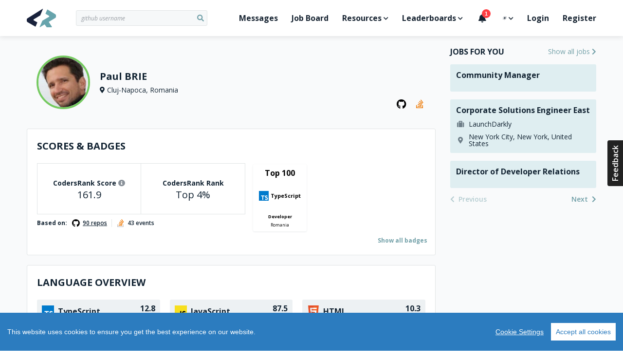

--- FILE ---
content_type: text/html; charset=utf-8
request_url: https://profile.codersrank.io/user/paulbrie
body_size: 11563
content:
<!doctype html>
<html data-n-head-ssr lang="en" data-n-head="%7B%22lang%22:%7B%22ssr%22:%22en%22%7D%7D">

<head >
  <script>const DARK="(prefers-color-scheme: dark)",LIGHT="(prefers-color-scheme: light)",setHtmlColorSchemeClass=e=>{const o=document.querySelector("html");"dark"===e?o.classList.add("dark"):o.classList.remove("dark"),window.onDarkModeChange&&window.onDarkModeChange(e)},colorSchemeListener=({matches:e,media:o})=>{e&&(o===DARK?setHtmlColorSchemeClass("dark"):o===LIGHT&&setHtmlColorSchemeClass("light"))},colorSchemeQueries={};window.matchMedia&&(colorSchemeQueries.light=window.matchMedia(LIGHT),colorSchemeQueries.dark=window.matchMedia(DARK)),window.setColorScheme=e=>{e||(e="auto"),localStorage.colorScheme=e,"auto"===e?window.matchMedia&&(colorSchemeQueries.dark&&colorSchemeQueries.dark.matches?setHtmlColorSchemeClass("dark"):setHtmlColorSchemeClass("light"),colorSchemeQueries.dark.addListener(colorSchemeListener),colorSchemeQueries.light.addListener(colorSchemeListener)):(window.matchMedia&&(colorSchemeQueries.dark.removeListener(colorSchemeListener),colorSchemeQueries.light.removeListener(colorSchemeListener)),setHtmlColorSchemeClass("dark"===e?"dark":"light"))},window.setColorScheme(localStorage.colorScheme)</script>
  <title>paulbrie&#x27;s CodersRank profile</title><meta data-n-head="ssr" charset="utf-8"><meta data-n-head="ssr" name="viewport" content="width=device-width,initial-scale=1,viewport-fit=cover"><meta data-n-head="ssr" data-hid="og:type" property="og:type" content="website"><meta data-n-head="ssr" data-hid="og:locale" property="og:locale" content="en_US"><meta data-n-head="ssr" data-hid="og:site_name" property="og:site_name" content="CodersRank"><meta data-n-head="ssr" http-equiv="Content-Security-Policy" content="default-src &#x27;self&#x27;;img-src https: data: &#x27;self&#x27;;font-src &#x27;self&#x27; data: *.gstatic.com *.hotjar.com *.optimonk.com;worker-src &#x27;self&#x27; blob: profile.codersrank.io;style-src &#x27;self&#x27; &#x27;unsafe-inline&#x27; profile.codersrank.io *.github.com *.getbeamer.com *.pingdom.net *.doubleclick.net canny.io *.googleadservices.com *.heapanalytics.com *.licdn.com *.quora.com sentry.io *.sentry-cdn.com *.googleapis.com *.codersrank.io *.google-analytics.com *.googletagmanager.com *.facebook.net *.optimonk.com *.hotjar.com;script-src &#x27;self&#x27; &#x27;unsafe-inline&#x27; profile.codersrank.io *.github.com *.getbeamer.com *.pingdom.net *.doubleclick.net canny.io *.googleadservices.com *.heapanalytics.com *.licdn.com *.quora.com sentry.io *.sentry-cdn.com *.googleapis.com *.codersrank.io *.google-analytics.com *.googletagmanager.com *.facebook.net *.optimonk.com *.hotjar.com;connect-src profile.codersrank.io *.github.com *.getbeamer.com *.pingdom.net *.doubleclick.net canny.io *.googleadservices.com *.heapanalytics.com *.licdn.com *.quora.com sentry.io *.sentry-cdn.com *.googleapis.com *.codersrank.io *.google-analytics.com *.googletagmanager.com *.facebook.net *.optimonk.com *.hotjar.com wss://realtime.getbeamer.com wss://*.hotjar.com;form-action &#x27;self&#x27; grpcgateway.codersrank.io;frame-src &#x27;self&#x27; *.getbeamer.com *.youtube.com canny.io *.hotjar.com;object-src &#x27;none&#x27;;base-uri profile.codersrank.io"><meta data-n-head="ssr" data-hid="itemprop:name" itemprop="name" content="paulbrie&#x27;s CodersRank profile"><meta data-n-head="ssr" data-hid="og:title" itemprop="og:title" content="paulbrie&#x27;s CodersRank profile"><meta data-n-head="ssr" data-hid="twitter:title" name="twitter:title" content="paulbrie&#x27;s CodersRank profile"><meta data-n-head="ssr" data-hid="description" name="description" content="Measure your skills and knowledge, compare them to market and find a personalized way to grow."><meta data-n-head="ssr" data-hid="itemprop:description" itemprop="description" content="Measure your skills and knowledge, compare them to market and find a personalized way to grow."><meta data-n-head="ssr" data-hid="twitter:description" name="twitter:description" content="Measure your skills and knowledge, compare them to market and find a personalized way to grow."><meta data-n-head="ssr" data-hid="og:description" property="og:description" content="Measure your skills and knowledge, compare them to market and find a personalized way to grow."><meta data-n-head="ssr" data-hid="itemprop:image" itemprop="image" content="https://codersrankpublic.blob.core.windows.net/userdata/59dbce432b8c3a37d375c76c/screenshot/p_20210306212041.jpg"><meta data-n-head="ssr" data-hid="og:image" property="og:image" content="https://codersrankpublic.blob.core.windows.net/userdata/59dbce432b8c3a37d375c76c/screenshot/p_20210306212041.jpg"><meta data-n-head="ssr" data-hid="twitter:image" name="twitter:image" content="https://codersrankpublic.blob.core.windows.net/userdata/59dbce432b8c3a37d375c76c/screenshot/p_20210306212041.jpg"><meta data-n-head="ssr" data-hid="og:image:width" property="og:image:width" content="1200"><meta data-n-head="ssr" data-hid="og:image:height" property="og:image:height" content="630"><meta data-n-head="ssr" name="robots" content="noindex"><meta data-n-head="ssr" name="googlebot" content="noindex"><link data-n-head="ssr" rel="apple-touch-icon" sizes="72x72" href="/static/apple-touch-icon.png"><link data-n-head="ssr" rel="icon" type="image/png" sizes="32x32" href="/static/favicon-32x32.png"><link data-n-head="ssr" rel="icon" type="image/png" sizes="16x16" href="/static/favicon-16x16.png"><script data-n-head="ssr" type="text/javascript" src="/cookieconsent/cookieconsent.js"></script><script data-n-head="ssr" type="text/javascript" src="/crypto/crypto-js.min.js"></script><script data-n-head="ssr" data-hid="gtm-script">if(!window._gtm_init){window._gtm_init=1;(function (w,n,d,m,e,p){w[d]=(w[d]==1||n[d]=='yes'||n[d]==1||n[m]==1||(w[e]&&w[e].p&&e[e][p]()))?1:0})(window,'navigator','doNotTrack','msDoNotTrack','external','msTrackingProtectionEnabled');(function(w,d,s,l,x,y){w[l]=w[l]||[];w[l].push({'gtm.start':new Date().getTime(),event:'gtm.js'});w[x]={};w._gtm_inject=function(i){if(w.doNotTrack||w[x][i])return;w[x][i]=1;var f=d.getElementsByTagName(s)[0],j=d.createElement(s);j.async=true;j.src='https://www.googletagmanager.com/gtm.js?id='+i;f.parentNode.insertBefore(j,f);};w[y]('GTM-TDMTGQ6')})(window,document,'script','dataLayer','_gtm_ids','_gtm_inject')}</script><link rel="preload" href="/_nuxt/runtime.a32ea2.js" as="script"><link rel="preload" href="/_nuxt/commons/app.da9637.js" as="script"><link rel="preload" href="/_nuxt/vendors~app.189e4a.css" as="style"><link rel="preload" href="/_nuxt/vendors~app.01eb85.js" as="script"><link rel="preload" href="/_nuxt/app.7bd04c.css" as="style"><link rel="preload" href="/_nuxt/app.0ccc0e.js" as="script"><link rel="preload" href="/_nuxt/pages/user/_username/asOthersSee.8fc60e.css" as="style"><link rel="preload" href="/_nuxt/pages/user/_username/asOthersSee.85d53a.js" as="script"><link rel="preload" href="/_nuxt/commons/4271911c.fe9137.js" as="script"><link rel="preload" href="/_nuxt/commons/64aa1c06.09ecbf.js" as="script"><link rel="preload" href="/_nuxt/commons/7b80bbf7.d0f85c.css" as="style"><link rel="preload" href="/_nuxt/commons/7b80bbf7.4c4219.js" as="script"><link rel="preload" href="/_nuxt/commons/d04657a8.d83dbb.css" as="style"><link rel="preload" href="/_nuxt/commons/d04657a8.7737bb.js" as="script"><link rel="preload" href="/_nuxt/pages/repo.8fc60e.css" as="style"><link rel="preload" href="/_nuxt/pages/repo.d21d2f.js" as="script"><link rel="stylesheet" href="/_nuxt/vendors~app.189e4a.css"><link rel="stylesheet" href="/_nuxt/app.7bd04c.css"><link rel="stylesheet" href="/_nuxt/pages/user/_username/asOthersSee.8fc60e.css"><link rel="stylesheet" href="/_nuxt/commons/7b80bbf7.d0f85c.css"><link rel="stylesheet" href="/_nuxt/commons/d04657a8.d83dbb.css"><link rel="stylesheet" href="/_nuxt/pages/repo.8fc60e.css">
</head>

<body >
  <script>window.CookieConsent.init({modalMainTextMoreLink:null,barTimeout:1e3,theme:{barColor:"#2C7CBF",barTextColor:"#FFF",barMainButtonColor:"#FFF",barMainButtonTextColor:"#2C7CBF",modalMainButtonColor:"#4285F4",modalMainButtonTextColor:"#FFF"},language:{current:"en",locale:{en:{barMainText:"This website uses cookies to ensure you get the best experience on our website.",barLinkSetting:"Cookie Settings",barBtnAcceptAll:"Accept all cookies",modalMainTitle:"Cookie settings",modalMainText:"Cookies are small piece of data sent from a website and stored on the user's computer by the user's web browser while the user is browsing. Your browser stores each message in a small file, called cookie. When you request another page from the server, your browser sends the cookie back to the server. Cookies were designed to be a reliable mechanism for websites to remember information or to record the user's browsing activity.",modalBtnSave:"Save current settings",modalBtnAcceptAll:"Accept all cookies and close",modalAffectedSolutions:"Affected solutions:",learnMore:"Learn More",on:"On",off:"Off"}}},categories:{necessary:{needed:!0,wanted:!0,checked:!0,language:{locale:{en:{name:"Strictly Necessary Cookies",description:"These cookies are necessary for this website to function and can not be turned off."},hu:{name:"Szükséges sütik",description:""}}}},tracking:{needed:!1,wanted:!1,checked:!0,language:{locale:{en:{name:"Tracking Cookies",description:""},hu:{name:"Szükséges sütik",description:""}}}},advertising:{needed:!1,wanted:!1,checked:!0,language:{locale:{en:{name:"Advertising Cookies",description:""},hu:{name:"Szükséges sütik",description:""}}}}},services:{codersrank:{category:"necessary",type:"localcookie",cookies:[{name:"sessionId",domain:"profile.codersrank.io"},{name:"registeredWithEmail",domain:"profile.codersrank.io"},{name:"cconsent",domain:".codersrank.io"},{name:"csrftoken",domain:".codersrank.io"},{name:"aff",domain:".codersrank.io"},{name:"utm_source",domain:".codersrank.io"},{name:"utm_campaign",domain:".codersrank.io"},{name:"utm_medium",domain:".codersrank.io"},{name:"refresh_token",domain:"search.codersrank.io"}],language:{locale:{en:{name:"Codersrank Local Cookies"},hu:{name:"Codersrank Local Cookies"}}}},optimonk:{category:"necessary",type:"dynamic-script",search:"optimonk",language:{locale:{en:{name:"Information dialogs"},hu:{name:"Information dialogs"}}}},analytics:{category:"tracking",type:"dynamic-script",search:"google-analytics",language:{locale:{en:{name:"Google Analytics"},hu:{name:"Google Analytics"}}},canny:{category:"tracking",type:"dynamic-script",search:"canny",cookies:[{name:/^__canny__*/,domain:".canny.io"}],language:{locale:{en:{name:"Canny"},hu:{name:"Canny"}}}},beamer:{category:"tracking",type:"dynamic-script",search:"getbeamer",cookies:[{name:/^_BEAMER_*/,domain:".getbeamer.com"},{name:"_ga",domain:".getbeamer.com"},{name:"JSESSIONID",domain:"app.getbeamer.com"}],language:{locale:{en:{name:"Beamer"},hu:{name:"Beamer"}}}},other_codersrank:{category:"tracking",type:"wrapped",search:".codersrank.io",cookies:[{name:/^prism_.*/,domain:".codersrank.io"},{name:/^_.*/,domain:".codersrank.io"}],language:{locale:{en:{name:"Codersrank"},hu:{name:"Codersrank"}}}},facebook:{category:"advertising",type:"dynamic-script",search:"facebook",cookies:[{name:"sb",domain:".facebook.com"},{name:"xs",domain:".facebook.com"},{name:"spin",domain:".facebook.com"},{name:"presence",domain:".facebook.com"},{name:"locale",domain:".facebook.com"},{name:"datr",domain:".facebook.com"},{name:"fr",domain:".facebook.com"},{name:"dpr",domain:".facebook.com"},{name:"wd",domain:".facebook.com"},{name:"c_user",domain:".facebook.com"}],language:{locale:{en:{name:"Facebook"},hu:{name:"Facebook"}}}},linkedin:{category:"advertising",type:"dynamic-script",search:"linkedin",cookies:[{name:"lms_ads",domain:".linkedin.com"},{name:"lidc",domain:".linkedin.com"},{name:"AnalyticsSyncHistory",domain:".linkedin.com"},{name:"UserMatchHistory",domain:".linkedin.com"},{name:"bcookie",domain:".linkedin.com"},{name:"sdsc",domain:".linkedin.com"},{name:"liap",domain:".linkedin.com"},{name:"lang",domain:".linkedin.com"},{name:"li_sugr",domain:".linkedin.com"},{name:"lms_analytics",domain:".linkedin.com"},{name:"lang",domain:".ads.linkedin.com"}],language:{locale:{en:{name:"Linkedin"},hu:{name:"Linkedin"}}}},google:{category:"advertising",type:"dynamic-script",search:"google",cookies:[{name:/^__Secure-.*/,domain:".google.com"},{name:"SAPISID",domain:".google.com"},{name:"APISID",domain:".google.com"},{name:"SIDCC",domain:".google.com"},{name:"SID",domain:".google.com"},{name:"HSID",domain:".google.com"},{name:"SSID",domain:".google.com"},{name:"1P_JAR",domain:".google.com"},{name:"NID",domain:".google.com"},{name:"HSID",domain:".google.com"},{name:"OTX",domain:"www.google.com"}],language:{locale:{en:{name:"Google"},hu:{name:"Google"}}}},doubleclick:{category:"advertising",type:"dynamic-script",search:"doubleclick",cookies:[{name:"IDE",domain:".doubleclick.net"}],language:{locale:{en:{name:"DoubleClick"},hu:{name:"DoubleClick"}}}},quora:{category:"advertising",type:"dynamic-script",search:"quora",cookies:[{name:/^m-*/,domain:".quora.com"}],language:{locale:{en:{name:"Quora"},hu:{name:"Quora"}}}}}}})</script>
  <noscript data-n-head="ssr" data-hid="gtm-noscript" data-pbody="true"><iframe src="https://www.googletagmanager.com/ns.html?id=GTM-TDMTGQ6&" height="0" width="0" style="display:none;visibility:hidden" title="gtm"></iframe></noscript><div data-server-rendered="true" id="__nuxt"><!----><div id="__layout"><div id="app" class="app-default"><header class="main-header"><div class="container"><a href="#" aria-label="Open menu" class="main-header-menu-link"><i class="fas fa-bars"></i></a> <a href="/" aria-label="Home" class="nuxt-link-active"><svg viewBox="0 0 62 39" fill="none" xmlns="http://www.w3.org/2000/svg" class="codersrank-logo-icon main-header-logo"><path fill="#19223C" d="M33.2502 0.0546214L2.14722 19.6346C0.682223 20.5206 -0.0337766 21.5126 0.00122339 22.6116V25.5916C0.0362234 26.6916 0.769223 27.6666 2.20122 28.5176L17.5942 37.4026C17.6856 37.4561 17.7876 37.489 17.8931 37.4989C17.9985 37.5088 18.1048 37.4955 18.2046 37.4599C18.3043 37.4244 18.3951 37.3675 18.4706 37.2931C18.546 37.2188 18.6042 37.1289 18.6412 37.0296L22.0972 28.6776L14.7672 24.5276C14.5559 24.418 14.3783 24.2532 14.2532 24.0506C14.1595 23.8984 14.0971 23.729 14.0696 23.5524C14.042 23.3758 14.05 23.1955 14.0929 23.022C14.1358 22.8484 14.2128 22.6852 14.3195 22.5418C14.4262 22.3984 14.5604 22.2776 14.7142 22.1866L28.1712 13.9396L33.7202 0.427621C33.7424 0.364335 33.7444 0.295717 33.726 0.231235C33.7076 0.166754 33.6695 0.109587 33.6172 0.0676214C33.5652 0.0261725 33.5013 0.00253308 33.4349 0.00019229C33.3684 -0.0021485 33.303 0.0169333 33.2482 0.0546214H33.2502Z"></path> <path d="M58.8002 10.9616L43.6182 1.75764C43.5302 1.70275 43.4314 1.66737 43.3285 1.65387C43.2257 1.64038 43.1211 1.64909 43.0219 1.67941C42.9227 1.70973 42.8311 1.76097 42.7534 1.82966C42.6756 1.89836 42.6135 1.98291 42.5712 2.07764L39.0112 10.4296L46.2362 14.7396C46.4442 14.8526 46.6172 15.0216 46.7382 15.2276C46.8594 15.4343 46.9233 15.6696 46.9233 15.9091C46.9233 16.1487 46.8594 16.384 46.7382 16.5906C46.6182 16.7963 46.4447 16.9657 46.2362 17.0806L32.6752 25.0606L26.9152 38.4676C26.8594 38.5313 26.8309 38.6144 26.8357 38.699C26.8406 38.7835 26.8785 38.8627 26.9412 38.9196C26.9719 38.9476 27.0079 38.969 27.0471 38.9829C27.0862 38.9967 27.1277 39.0026 27.1692 39.0001C27.2106 38.9977 27.2511 38.9871 27.2884 38.9688C27.3257 38.9505 27.3589 38.9249 27.3862 38.8936L37.3352 32.8816L41.2622 38.5216C41.348 38.6516 41.4645 38.7583 41.6015 38.8324C41.7384 38.9066 41.8915 38.9458 42.0472 38.9466H51.4722C51.644 38.9472 51.8127 38.9002 51.9595 38.8109C52.1064 38.7216 52.2256 38.5935 52.3042 38.4406C52.3849 38.2874 52.4232 38.1153 52.4149 37.9422C52.4066 37.7692 52.3522 37.6015 52.2572 37.4566L45.8692 27.6666L58.8022 19.8466C60.2682 18.9596 61.0012 17.9666 61.0012 16.8666V13.9406C61.0012 12.8406 60.2682 11.8486 58.8012 10.9616H58.8002Z" fill="#67A4AC"></path></svg></a> <a href="#" aria-label="Search" class="main-header-search-link"><i class="fas fa-search"></i></a> <div class="cr-select main-header-search cr-select-sm"><input autocomplete="off" placeholder=" github username" name="search" type="search" value="" class="cr-input cr-input-sm cr-input-icon cr-color-blue"> <!----> <div class="cr-dropdown"><div class="cr-dropdown-content"><!----> </div></div></div> <div class="main-header-menu-backdrop"></div> <ul class="main-header-menu"><li class="main-header-menu-item main-header-menu-item-no-border"><a href="/messages">
          Messages
          <!----></a></li> <li class="main-header-menu-item"><a href="https://jobs.codersrank.io" rel="noopener" target="_blank">Job Board</a></li> <li class="main-header-menu-item main-header-menu-item-has-dropdown"><span>Resources<i class="fas fa-chevron-down"></i></span> <div class="main-header-dropdown"><div class="main-header-dropdown-arrow"></div> <div class="main-header-dropdown-list"><ul><li><a href="https://blog.codersrank.io" target="_blank">Blog</a></li> <li><a href="https://cv.codersrank.io" target="_blank">CV generator</a></li> <li><div class="main-header-dropdown-subtitle">Community</div> <ul><li><a href="https://codersrank.canny.io" target="_blank">Share Feedback</a></li> <li><a href="https://github.com/codersrank-org" target="_blank">GitHub</a></li> <li><a href="https://codersrank.slack.com/join/shared_invite/enQtNDU5MTI1OTg3NTM2LWJlNWEyOTkxMWYwMTMwMDI2NjMzZWJiMTc0NTJkNDI2OWVkZmE5NjRlZGEyNDg0MTk2OTE5OTliZGM0NjUzYzc" target="_blank">Slack chat</a></li></ul></li> <li><div class="main-header-dropdown-subtitle">Documentation</div> <ul><li><a href="https://docs.codersrank.io/widgets/" target="_blank">Widgets</a></li> <li><a href="https://docs.codersrank.io/api/endpoints/" target="_blank">API</a></li></ul></li></ul></div></div></li> <li class="main-header-menu-item main-header-menu-item-has-dropdown"><span>Leaderboards<i class="fas fa-chevron-down"></i></span> <div class="main-header-dropdown"><div class="main-header-dropdown-arrow"></div> <div class="main-header-dropdown-list"><ul><li><a href="/leaderboard/developer">Developer Leaderboard</a></li> <li><a href="/leaderboard/company">Company Leaderboard</a></li> <li><a href="/leaderboard/education">Education Leaderboard</a></li></ul></div></div></li> <li class="main-header-menu-item"><a class="beamerTrigger"><i class="fas fa-bell"></i> <span>What's New?</span></a></li> <li class="main-header-menu-item main-header-menu-item-has-dropdown"><span><i title="☀️" role="img" aria-label="☀️" class="cr-emoji main-header-dropdown-dark-mode-icon-light">☀️</i> <i title="🌘" role="img" aria-label="🌘" class="cr-emoji main-header-dropdown-dark-mode-icon-dark">🌘</i> <i class="fas fa-chevron-down"></i></span> <div class="main-header-dropdown"><div class="main-header-dropdown-arrow"></div> <div class="main-header-dropdown-list main-header-dropdown-dark-mode"><ul><li><a><i title="☀️" role="img" aria-label="☀️" class="cr-emoji">☀️</i>Light</a></li> <li><a><i title="🌘" role="img" aria-label="🌘" class="cr-emoji">🌘</i>Dark</a></li> <li><a><i title="⚙️" role="img" aria-label="⚙️" class="cr-emoji">⚙️</i>System</a></li></ul></div></div></li> <li class="main-header-menu-item"><a href="/login">Login</a></li> <li class="main-header-menu-item"><a href="/register">Register</a></li></ul></div> <!----></header> <main><!----> <!----> <section class="profile-content"><div class="container"><div class="profile-main"><section class="profile-head"><div class="profile-head-avatar"><img src="https://avatars2.githubusercontent.com/u/3997538?v=4" alt="paulbrie" title="paulbrie"> <!----></div> <div class="profile-head-content"><div class="profile-head-name profile-head-details-row"><span>Paul BRIE</span></div> <!----> <div class="profile-head-location profile-head-details-row"><i class="fas fa-map-marker-alt"></i> <span>Cluj-Napoca, Romania</span></div> <!----></div> <div class="profile-head-links"><!----> <a href="https://github.com/paulbrie" target="_blank" rel="noopener noreferrer" aria-label="GitHub profile" style="color: var(--inverse-text-color);"><i class="fab fa-github"></i></a> <a href="https://stackoverflow.com/users/289901/paul" target="_blank" rel="noopener noreferrer" aria-label="StackOverflow profile" style="color: #ee7a06;"><i class="fab fa-stack-overflow"></i></a> <!----> <!----> <!----></div></section> <div class="vue-portal-target"></div> <!----> <section class="profile-block profile-section profile-scores"><!----> <div class="profile-block-header"><div id="Scores &amp; Badges" class="profile-block-title"><h3><a href="#Scores &amp; Badges" class="profile-block-anchor">Scores &amp; Badges</a> </h3>  <!----></div> <div class="profile-block-actions"> <!----> <!----> </div> </div> <!----> <div class="profile-block-content"> <div class="profile-scores-wrap"><div class="profile-scores-ranks"><div class="profile-scores-ranks-card"><div class="profile-scores-ranks-line"><div class="profile-scores-ranks-label">
        CodersRank Score
        <span class="profile-scores-ranks-info"><i class="fas fa-info-circle"></i> <div class="cr-tooltip profile-scores-ranks-tooltip"><div class="cr-tooltip-arrow"></div> <div class="cr-tooltip-content"><button class="cr-button cr-button-xs cr-button-text cr-button-round"><i class="fa fa-times"></i></button> <h4 class="m-0">What is this?</h4> <p>
              This represents your current experience. It calculates by analyzing your connected repositories. By
              measuring your skills by your code, we are creating the ranking, so you can know how good are you
              comparing to another developers and what you have to improve to be better
            </p> <p class="font-weight-bold">
              Information on how to increase score and ranking details you can find in
              <a href="https://blog.codersrank.io/how-to-increase-your-score-in-codersrank/" target="_blank" aria-label="Blog post" rel="noopener">this blog post</a>.
            </p></div></div></span></div> <div class="profile-scores-ranks-value"><span>161.9</span></div></div> <div class="profile-scores-ranks-line"><div class="profile-scores-ranks-label">CodersRank Rank</div> <div class="profile-scores-ranks-value"><span>Top 4%</span></div></div></div> <!----> <div class="profile-scores-sources-block"><div class="profile-scores-repos"><div class="profile-scores-repos-label">Based on:</div> <div class="profile-scores-repos-items"><!----> <!----> <!----> <!----> <div class="profile-scores-repos-item"><img src="/_nuxt/img/stackoverflow-icon.37abb2.svg" alt="Stackoverflow"> <span>43 events</span></div></div></div> <!----></div></div> <div class="profile-scores-badges"><div class="profile-scores-badges-grid"><!----> <div class="ranking-badge ranking-badge-v1"><div class="ranking-badge-top">Top 100</div> <div class="ranking-badge-language"><div class="library-icon" data-v-a16f0618><img src="https://icon-widget.codersrank.io/api/TypeScript" alt="TypeScript" data-v-a16f0618></div> <div class="ranking-badge-text">TypeScript</div></div> <div class="ranking-badge-role">Developer</div> <div class="ranking-badge-location">Romania</div> <!----> <!----></div> <!----></div> <div class="profile-scores-badges-link"><a href="#">Show all badges</a></div> <!----></div></div></div> </section> <section class="profile-block profile-section" data-v-e55763fe><!----> <div class="profile-block-header"><div id="Tech Skills" class="profile-block-title"><h3><a href="#Tech Skills" class="profile-block-anchor">Tech Skills</a> </h3>  <!----></div> <div class="profile-block-actions"> <!----> <!----> </div> </div> <!----> <div class="profile-block-content"> <div class="chart-header" data-v-e55763fe><span class="highest-score" data-v-e55763fe>
        Highest experience points: 0 points, 
      </span></div> <codersrank-skills-chart username="paulbrie" skills="TypeScript,JavaScript,HTML,CSS,PHP,JSON" branding="false" legend="" labels="" tooltip="" show-other-skills="" svg-width="840" svg-height="400" data-v-e55763fe></codersrank-skills-chart></div> </section> <section class="profile-block profile-section profile-timeline"><!----> <div class="profile-block-header"><div id="Timeline" class="profile-block-title"><h3><a href="#Timeline" class="profile-block-anchor">Timeline</a> </h3>  <!----></div> <div class="profile-block-actions"> <!----> <!----> </div> </div> <!----> <div class="profile-block-content"> <div class="profile-timeline-wrap"><codersrank-timeline username="paulbrie" type="technologies" branding="false"></codersrank-timeline></div></div> </section> <section class="profile-block profile-section profile-activity"><!----> <div class="profile-block-header"><div id="Activity Chart" class="profile-block-title"><h3><a href="#Activity Chart" class="profile-block-anchor">Activity Chart</a> </h3>  <!----></div> <div class="profile-block-actions"> <!----> <!----> </div> </div> <!----> <div class="profile-block-content"> <p><b>0 activities</b> in the last year
  </p> <div class="profile-activity-wrap"><codersrank-activity username="paulbrie" branding="false" tooltip="" legend="" labels="" svg-width="790"></codersrank-activity></div></div> </section> <div class="profile-section profile-blocks"><section class="profile-block"> <div class="profile-block-header"><div id="Language overview" class="profile-block-title"><h3><a href="#Language overview" class="profile-block-anchor">Language overview</a> </h3>  <!----></div> <div class="profile-block-actions"> <!----> <!----> </div> </div> <!----> <div class="profile-block-content"><div class="technology-card-grid profile-languages"><div class="technology-card"><div class="technology-card-header"><div class="library-icon" data-v-a16f0618><img src="https://icon-widget.codersrank.io/api/TypeScript" alt="TypeScript" data-v-a16f0618></div> <div class="technology-card-name">TypeScript</div> <div class="technology-card-score"><div class="technology-card-score-value">12.8</div> <div class="technology-card-score-label">exp.</div></div> <!----></div> <div class="technology-card-body"><a href="/leaderboard/developer?technology=TypeScript" class="technology-card-rank"><span class="technology-card-rank-values"><span>Top 44%</span> <span>out of 118K</span></span> <span class="technology-card-rank-location">Worldwide</span></a> <a href="/leaderboard/developer?country=Romania&amp;technology=TypeScript" class="technology-card-rank"><span class="technology-card-rank-values"><span>Top 39%</span> <span>out of 213</span></span> <span class="technology-card-rank-location">Romania</span></a></div> <!----></div><div class="technology-card"><div class="technology-card-header"><div class="library-icon" data-v-a16f0618><img src="https://icon-widget.codersrank.io/api/JavaScript" alt="JavaScript" data-v-a16f0618></div> <div class="technology-card-name">JavaScript</div> <div class="technology-card-score"><div class="technology-card-score-value">87.5</div> <div class="technology-card-score-label">exp.</div></div> <!----></div> <div class="technology-card-body"><a href="/leaderboard/developer?technology=JavaScript" class="technology-card-rank"><span class="technology-card-rank-values"><span>Top 10%</span> <span>out of 279K</span></span> <span class="technology-card-rank-location">Worldwide</span></a> <a href="/leaderboard/developer?country=Romania&amp;technology=JavaScript" class="technology-card-rank"><span class="technology-card-rank-values"><span>Top 13%</span> <span>out of 384</span></span> <span class="technology-card-rank-location">Romania</span></a></div> <!----></div><div class="technology-card"><div class="technology-card-header"><div class="library-icon" data-v-a16f0618><img src="https://icon-widget.codersrank.io/api/HTML" alt="HTML" data-v-a16f0618></div> <div class="technology-card-name">HTML</div> <div class="technology-card-score"><div class="technology-card-score-value">10.3</div> <div class="technology-card-score-label">exp.</div></div> <!----></div> <div class="technology-card-body"><a href="/leaderboard/developer?technology=HTML" class="technology-card-rank"><span class="technology-card-rank-values"><span>Top 39%</span> <span>out of 292K</span></span> <span class="technology-card-rank-location">Worldwide</span></a> <a href="/leaderboard/developer?country=Romania&amp;technology=HTML" class="technology-card-rank"><span class="technology-card-rank-values"><span>Top 40%</span> <span>out of 385</span></span> <span class="technology-card-rank-location">Romania</span></a></div> <!----></div><div class="technology-card"><div class="technology-card-header"><div class="library-icon" data-v-a16f0618><img src="https://icon-widget.codersrank.io/api/CSS" alt="CSS" data-v-a16f0618></div> <div class="technology-card-name">CSS</div> <div class="technology-card-score"><div class="technology-card-score-value">31.6</div> <div class="technology-card-score-label">exp.</div></div> <!----></div> <div class="technology-card-body"><a href="/leaderboard/developer?technology=CSS" class="technology-card-rank"><span class="technology-card-rank-values"><span>Top 16%</span> <span>out of 266K</span></span> <span class="technology-card-rank-location">Worldwide</span></a> <a href="/leaderboard/developer?country=Romania&amp;technology=CSS" class="technology-card-rank"><span class="technology-card-rank-values"><span>Top 15%</span> <span>out of 360</span></span> <span class="technology-card-rank-location">Romania</span></a></div> <!----></div><div class="technology-card"><div class="technology-card-header"><div class="library-icon" data-v-a16f0618><img src="https://icon-widget.codersrank.io/api/PHP" alt="PHP" data-v-a16f0618></div> <div class="technology-card-name">PHP</div> <div class="technology-card-score"><div class="technology-card-score-value">5</div> <div class="technology-card-score-label">exp.</div></div> <!----></div> <div class="technology-card-body"><a href="/leaderboard/developer?technology=PHP" class="technology-card-rank"><span class="technology-card-rank-values"><span>Top 49%</span> <span>out of 106K</span></span> <span class="technology-card-rank-location">Worldwide</span></a> <a href="/leaderboard/developer?country=Romania&amp;technology=PHP" class="technology-card-rank"><span class="technology-card-rank-values"><span>Top 56%</span> <span>out of 167</span></span> <span class="technology-card-rank-location">Romania</span></a></div> <!----></div><div class="technology-card"><div class="technology-card-header"><div class="library-icon" data-v-a16f0618><img src="https://icon-widget.codersrank.io/api/JSON" alt="JSON" data-v-a16f0618></div> <div class="technology-card-name">JSON</div> <div class="technology-card-score"><div class="technology-card-score-value">6.7</div> <div class="technology-card-score-label">exp.</div></div> <!----></div> <div class="technology-card-body"><a href="/leaderboard/developer?technology=JSON" class="technology-card-rank"><span class="technology-card-rank-values"><span>Top 59%</span> <span>out of 283K</span></span> <span class="technology-card-rank-location">Worldwide</span></a> <a href="/leaderboard/developer?country=Romania&amp;technology=JSON" class="technology-card-rank"><span class="technology-card-rank-values"><span>Top 59%</span> <span>out of 396</span></span> <span class="technology-card-rank-location">Romania</span></a></div> <!----></div></div></div> </section> <section class="profile-block"> <div class="profile-block-header"><div id="Technologies" class="profile-block-title"><h3><a href="#Technologies" class="profile-block-anchor">Technologies</a> </h3>  <!----></div> <div class="profile-block-actions"> <!----> <!----> </div> </div> <!----> <div class="profile-block-content"><!----> <div class="profile-technologies"><!----> <div class="technology-card-grid"><div class="technology-card"><div class="technology-card-body"><a href="/leaderboard/developer?technology=ReactJS" class="technology-card-rank"><div class="library-icon technology-card-icon" data-v-a16f0618><img src="https://icon-widget.codersrank.io/api/ReactJS" alt="ReactJS" data-v-a16f0618></div> <div class="technology-card-name">ReactJS</div> <div class="technology-card-score"><span class="technology-card-score-value"><div class="technology-card-score-value">Top 51%</div></span></div></a></div></div></div></div></div> </section></div> <!----> <!----> <section class="profile-section profile-education-certificates"><div class="profile-blocks"><!----> <!----></div> <!----> <!----> <!----> <!----> <!----></section></div> <div class="profile-sidebar"><DIV></DIV> <!----> <!----> <!----> <!----> <section class="profile-job-offers profile-sidebar-block"><div class="profile-sidebar-title"><h3>Jobs for you</h3> <a href="https://jobs.codersrank.io?utm_medium=banner&utm_source=profilePage&utm_campaign=profileJobRecommendationSeeAll" target="_blank"><span>Show all jobs</span> <i class="fas fa-chevron-right"></i></a></div> <div class="profile-job-offers-content"><!----> </div> <!----></section> <DIV></DIV> <DIV class="v-portal" style="display:none;"></DIV></div></div></section> <section class="footer" data-v-c298bb20><div class="container" data-v-c298bb20><div class="row" data-v-c298bb20><div class="col-md-12 col-lg-6 improve" data-v-c298bb20><h2 data-v-c298bb20>Would you like to<strong data-v-c298bb20> improve your profile?</strong></h2> <p data-v-c298bb20>
          Please read
          <a rel="noopener" href="https://blog.codersrank.io/how-to-increase-your-score-in-codersrank/" target="_blank" data-v-c298bb20>this article</a>
          about how we calculate your experience.
        </p> <p class="sm" data-v-c298bb20>If you add additional profiles, that can also help you to gain more score.</p></div> <div class="col-md-12 col-lg-6 footer-info" data-v-c298bb20><div class="row" data-v-c298bb20><div class="col-sm-6 col-md-4" data-v-c298bb20><ul data-v-c298bb20><li data-v-c298bb20><a href="https://codersrank.io/about-us/" target="_blank" rel="noopener" data-v-c298bb20>About Us</a></li> <li data-v-c298bb20><a href="https://codersrank.io/terms-and-conditions/" target="_blank" rel="noopener" data-v-c298bb20>Terms and Conditions</a></li> <li data-v-c298bb20><a href="https://codersrank.io/privacy-policy/" target="_blank" rel="noopener" data-v-c298bb20>Privacy Policy</a></li> <li data-v-c298bb20><a rel="noopener" class="ccb__edit" style="cursor: pointer;" data-v-c298bb20>
                  Cookie Policy
                </a></li></ul></div> <div class="col-sm-6 col-md-4" data-v-c298bb20><ul data-v-c298bb20><li data-v-c298bb20><a href="https://codersrank.canny.io/feature-request" target="_blank" rel="noopener" data-v-c298bb20>Request a feature</a></li> <li data-v-c298bb20><a href="https://codersrank.canny.io/bug-report" target="_blank" rel="noopener" data-v-c298bb20>Report a bug</a></li> <li data-v-c298bb20><a href="mailto:info@codersrank.io" data-v-c298bb20>Contact</a></li></ul></div> <div class="col-sm-12 col-md-4" data-v-c298bb20><div class="icons d-flex justify-content-between" data-v-c298bb20><a href="https://codersrank.slack.com/join/shared_invite/enQtNDU5MTI1OTg3NTM2LWJlNWEyOTkxMWYwMTMwMDI2NjMzZWJiMTc0NTJkNDI2OWVkZmE5NjRlZGEyNDg0MTk2OTE5OTliZGM0NjUzYzc" target="_blank" aria-label="Slack" rel="noopener" data-v-c298bb20><i class="fab fa-slack-hash" data-v-c298bb20></i></a> <a href="https://www.facebook.com/codersrank" target="_blank" aria-label="Facebook" rel="noopener" data-v-c298bb20><i class="fab fa-facebook-f" data-v-c298bb20></i></a> <a href="https://twitter.com/codersrank" target="_blank" aria-label="Twitter" rel="noopener" data-v-c298bb20><i class="fab fa-twitter" data-v-c298bb20></i></a></div> <div class="copyright" data-v-c298bb20><span data-v-c298bb20>© 2026 Codersrank.io</span></div> <a href="https://clearbit.com" rel="noreferer noopener" target="_blank" class="clearbit" data-v-c298bb20>Logos provided by Clearbit</a></div></div></div></div></div></section> <!----> <!----> <!----></main> <div class="vue-portal-target"></div> <!----> <!----></div></div></div><script>window.__NUXT__=(function(a,b,c,d,e,f,g,h,i,j,k,l,m,n,o,p,q,r,s,t,u,v,w,x,y){m.rank=h;m.location=f;m.visibility=i;n.rank=50;n.location=f;n.visibility=i;o.rank=h;o.location=f;o.visibility=i;p.rank=h;p.location=f;p.visibility="highlighted";return {layout:"default",data:[{},{}],fetch:[],error:e,state:{sessionId:e,shouldShowPrivateView:b,publicProfileSources:{},privateProfileSources:[],account:{username:a,avatar:a,about:a,languages:[],developerTitle:a,invisibleSkills:[],country:a,city:a,contactEmail:a,contactPhone:a,remote:a,readyToRelocate:a,jobSpecializations:[],industries:[],countriesToWork:[],jobType:[],euWorkPermit:a,companyBlacklist:[],companySize:[],salary:{currency:a,minimum:a},linkedIn:a,cv:a,techNotInterested:[],jobNotificationFrequency:c,jobComment:a,jobSkills:[],jobsMatchingSkills:[],email:a,registrationDate:a,hideProfile:b,stackoverflowlinked:b,gitlablinked:b,badges:{worldwide:{},continent:{},country:{CSS:m,JavaScript:n,PHP:o,TypeScript:p},region:{},city:{}}},profile:{username:"paulbrie",fullName:"Paul BRIE",developerTitle:"Software Engineer",totalScore:161.92932,avatar:"https:\u002F\u002Favatars2.githubusercontent.com\u002Fu\u002F3997538?v=4",city:"Cluj-Napoca",country:f,positionWorldWide:22500,worldWideAll:627531,badges:{country:{CSS:m,JavaScript:n,PHP:o,TypeScript:p}},scoreBySkills:{CSS:{score:31.597187,topXPercent:16,worldWideAll:265541,continent:2382,country:53,countryAll:360,region:j,city:11,cityAll:q},HTML:{score:10.339566,topXPercent:39,worldWideAll:292196,continent:5666,country:152,countryAll:385,region:32,city:31,cityAll:86},JSON:{score:6.678803,topXPercent:59,worldWideAll:282511,continent:8037,country:232,countryAll:396,region:57,city:56,cityAll:r},JavaScript:{score:87.516914,topXPercent:10,worldWideAll:279145,continent:2117,country:48,countryAll:384,region:j,city:j,cityAll:88},PHP:{score:5,topXPercent:49,worldWideAll:106471,continent:2850,country:92,countryAll:167,region:14,city:13,cityAll:33},TypeScript:{score:12.79685,topXPercent:44,worldWideAll:117714,continent:3050,country:q,countryAll:213,region:s,city:s,cityAll:46}},skillOrder:[t,k,"HTML",u,"Kotlin","Java","Ruby","PHP","Objective-C","Python","jquery","Click","SQL","Javascript","angular","JSON","Makefile","MATLAB","Batchfile","Shell","CoffeeScript","C"],updatedProfileAt:"Sep 3, 2022",status:"registered",githubRepositoryCount:r,scoreByLibraries:{ReactJS:{score:51.1874,technologies:["JavaScript Frameworks","Frontend","Web Development","SPA"],language:k,topXPercent:51,worldWideAll:50970}},scoreByTechnologies:{Animation:{score:6},SQL:{score:2}},screenshot:"https:\u002F\u002Fcodersrankpublic.blob.core.windows.net\u002Fuserdata\u002F59dbce432b8c3a37d375c76c\u002Fscreenshot\u002Fp_20210306212041.jpg",firstName:"Paul",lastName:"BRIE",socialLinks:{github:"https:\u002F\u002Fgithub.com\u002Fpaulbrie",stackoverflow:"https:\u002F\u002Fstackoverflow.com\u002Fusers\u002F289901\u002Fpaul"},stackOverflowAnswers:43,languages:[],techStack:[]},isRefreshing:b,refreshComplete:b,refreshCompleteMessage:a,showReloadButton:l,showRefreshNotification:b,refreshProfileRefreshing:b,refreshProfileProgressCallbacks:[],refreshProfileProgress:c,refreshProfileProgressPrevValue:e,refreshProfileProgressPrevTime:1769391817254,refreshProfileUpdateStarted:b,refreshProfileRetryCount:c,refreshProfileRetryLimit:40,topSkills:[k,u,t],invisibleSkills:[],isLoggedIn:b,showInvite:b,showAllBadges:b,showFindJob:b,notifyOptions:["Once a week","Twice a week","Once a month","Twice a month"],jobOffers:[],totalOffers:c,inviteStatus:"NONE",providers:[],hideLinkedin:b,needsProfileRefresh:b,errorOnProfilePage:{errorCode:a,errorMessage:a},bitbucket:{modalOpen:b,errorModalOpen:b,error:a,polling:d,step:c,selected:a,loading:b,repos:{totalRepos:c,completedRepos:c,provider:"bitbucket",jobId:a,host:"bitbucket.org"}},detailedscore:{modalOpen:b,scores:[],language:a},education:{educationModalOpen:b,certificateModalOpen:b,errorModalOpen:b,errorMessage:a,educations:[],certificates:[],selectedIndex:v,modalEducation:g,modalCertificate:g},friends:{errorMessage:a,wrongEmails:[],friendsToInvite:[]},github:{modalOpen:b,error:a,polling:d,step:c,selected:a,loading:b,repos:{totalRepos:c,completedRepos:c,provider:w,jobId:a,host:w}},gitlab:{modalOpen:b,errorModalOpen:b,error:a,polling:d,step:c,selected:a,loading:b,repos:[]},leaderboard:{currentLeaderboard:a,schools:[],companies:[],companyUsers:[],developers:[],country:d,city:d,technology:d,allPages:x,allResults:c,usersPerPage:y,developersPerPage:y,currentPage:x,hasCurrentRecord:b,loading:b,developersHasCurrentRecord:b},messages:{messagesLoading:b,threadsLoading:b,currentThread:e,messages:[],threads:e,threadsFilter:"all",threadsCount:{interested:c,archived:c,pending:c,rejected:c,unseen:c}},portfolio:{modalOpen:b,errorModalOpen:b,errorMessage:a,portfolios:[],selectedIndex:v,mode:g},privaterepo:{errorModalOpen:b,error:a,modalOpen:b,shouldRefreshProfileOnModalClose:b,isRepoListLoading:l,score:c,repos:[]},workexperience:{modalOpen:b,errorModalOpen:b,errorMessage:a,workExperiences:[],displayableWorkExperiences:[],companyMapping:{},modal:{type:g,title:a,companyLogo:a,companyName:a,location:a,startDateMonth:a,startDateYear:a,endDateMonth:a,endDateYear:a,currentlyWorkingHere:a,description:a,highlightedTechnologies:[],otherTechnologies:[]}}},serverRendered:l,routePath:"\u002Fuser\u002Fpaulbrie",config:{}}}("",false,0,void 0,null,"Romania","add",100,"public",12,"JavaScript",true,{},{},{},{},82,90,23,"TypeScript","CSS",-1,"github.com",1,20));</script><script src="/_nuxt/runtime.a32ea2.js" defer></script><script src="/_nuxt/pages/user/_username/asOthersSee.85d53a.js" defer></script><script src="/_nuxt/commons/4271911c.fe9137.js" defer></script><script src="/_nuxt/commons/64aa1c06.09ecbf.js" defer></script><script src="/_nuxt/commons/7b80bbf7.4c4219.js" defer></script><script src="/_nuxt/commons/d04657a8.7737bb.js" defer></script><script src="/_nuxt/pages/repo.d21d2f.js" defer></script><script src="/_nuxt/commons/app.da9637.js" defer></script><script src="/_nuxt/vendors~app.01eb85.js" defer></script><script src="/_nuxt/app.0ccc0e.js" defer></script>
  <a href="https://codersrank.canny.io" target="_blank" rel="noopener" class="feedback-button">Feedback</a>
  <script src="//rum-static.pingdom.net/pa-5ad6486446534f00070006f0.js" async></script>
  <script>if(document.location.href.indexOf("year-in-review-2020")<0&&document.location.href.indexOf("onboarding")<0&&document.location.href.indexOf("registration")<0){var beamer_config={product_id:"dDLtaGEd22583"},scriptEl=document.createElement("script");scriptEl.src="https://app.getbeamer.com/js/beamer-embed.js",scriptEl.defer=!0,document.body.appendChild(scriptEl)}</script>
  <!-- Download Canny SDK -->
  <script>!function(t,e,n,a){function c(){if(!e.getElementById("canny-jssdk")){var t=e.getElementsByTagName(a)[0],n=e.createElement(a);n.type="text/javascript",n.async=!0,n.src="https://canny.io/sdk.js",t.parentNode.insertBefore(n,t)}}if("function"!=typeof t.Canny){var o=function(){o.q.push(arguments)};o.q=[],t.Canny=o,"complete"===e.readyState?c():t.attachEvent?t.attachEvent("onload",c):t.addEventListener("load",c,!1)}}(window,document,0,"script")</script>
    <script type="text/javascript" src="/"></script>
    <script>window.addEventListener("load",(function(){const e=new MutationObserver((function(e,t){e.forEach(e=>{if("class"===e.attributeName){if("ccb--hidden"===e.target.className){const e=n("cconsent");let t={};if(e){const n=JSON.parse(e);t.necessary=n.categories.necessary.wanted,t.tracking=n.categories.tracking.wanted,t.advertising=n.categories.advertising.wanted}const o=n("sessionId"),s=CryptoJS.MD5(o).toString();fetch("https://grpcgateway.codersrank.io/metrics/cookie-bar-save-settings",{method:"POST",headers:{"Content-Type":"application/json"},body:JSON.stringify({url:window.location.href,session_id:s,selected_options:t})})}else{const e=n("sessionId"),t=CryptoJS.MD5(e).toString();fetch("https://grpcgateway.codersrank.io/metrics/cookie-bar-show",{method:"POST",headers:{"Content-Type":"application/json"},body:JSON.stringify({url:window.location.href,session_id:t})})}}})})),t=document.getElementById("cconsent-bar");function n(e){for(var t=document.cookie.split(";"),n=0;n<t.length;n++){var o=t[n].split("=");if(e==o[0].trim())return decodeURIComponent(o[1])}return null}e.observe(t,{attributes:!0})}))</script>
  </body>
</html>


--- FILE ---
content_type: image/svg+xml; charset=UTF-8
request_url: https://icon-widget.codersrank.io/api/PHP
body_size: 3063
content:
<svg xmlns="http://www.w3.org/2000/svg" width="256" height="135" viewBox="0 0 256 135">
  <defs>
    <radialGradient id="php-a" cx="30.02%" cy="17.584%" r="124.885%" fx="30.02%" fy="17.584%" gradientTransform="matrix(.52578 0 0 1 .142 0)">
      <stop offset="0%" stop-color="#FFF"/>
      <stop offset="50%" stop-color="#4C6B97"/>
      <stop offset="100%" stop-color="#231F20"/>
    </radialGradient>
  </defs>
  <g fill="none">
    <ellipse cx="128" cy="67.3" fill="url(#php-a)" rx="128" ry="67.3"/>
    <ellipse cx="128" cy="67.3" fill="#6181B6" rx="123" ry="62.3"/>
    <path fill="#FFF" d="M116.9 70.5C116.9 70.5 123 39.1 123 39.1 124.4 32 123.2 26.7 119.6 23.4 116.1 20.2 110.1 18.6 101.3 18.6L90.7 18.6 93.7 3C93.8 2.4 93.7 1.8 93.3 1.3 92.9.8 92.4.6 91.8.6L77.2.6C76.2.6 75.4 1.3 75.2 2.2L68.7 35.5C68.1 31.7 66.7 28.5 64.3 25.9 60 21 53.3 18.5 44.2 18.5L16.1 18.5C15.1 18.5 14.3 19.2 14.1 20.1L1 87.7C.9 88.3 1 88.9 1.4 89.4 1.8 89.9 2.3 90.1 2.9 90.1L17.6 90.1C18.6 90.1 19.4 89.4 19.6 88.5L22.8 72.2 33.7 72.2C39.4 72.2 44.3 71.6 48 70.4 51.9 69.1 55.4 67 58.5 64.1 61 61.8 63.1 59.2 64.7 56.4L62.1 69.9C62 70.5 62.1 71.1 62.5 71.6 62.9 72.1 63.4 72.3 64 72.3L78.6 72.3C79.6 72.3 80.4 71.6 80.6 70.7L87.8 33.7 97.8 33.7C102.1 33.7 103.3 34.5 103.7 34.9 104 35.2 104.6 36.4 103.9 40.1L98.1 70C98 70.6 98.1 71.2 98.5 71.7 98.9 72.2 99.4 72.4 100 72.4L115 72.4C115.9 72.1 116.7 71.4 116.9 70.5zM49.3 44.5C48.4 49.2 46.7 52.6 44.2 54.5 41.7 56.4 37.6 57.4 32.2 57.4L25.7 57.4 30.4 33.2 38.8 33.2C45 33.2 47.5 34.5 48.5 35.6 49.8 37.2 50.1 40.3 49.3 44.5zM179.3 25.9C175 21 168.3 18.5 159.2 18.5L130.9 18.5C129.9 18.5 129.1 19.2 128.9 20.1L115.8 87.6C115.7 88.2 115.8 88.8 116.2 89.3 116.6 89.8 117.1 90 117.7 90L132.4 90C133.4 90 134.2 89.3 134.4 88.4L137.6 72.1 148.5 72.1C154.2 72.1 159.1 71.5 162.8 70.3 166.7 69 170.2 66.9 173.3 64 175.9 61.6 178.1 58.9 179.7 56 181.3 53.1 182.5 49.9 183.2 46.4 184.9 37.7 183.6 30.9 179.3 25.9zM164 44.5C163.1 49.2 161.4 52.6 158.9 54.5 156.4 56.4 152.3 57.4 146.9 57.4L140.4 57.4 145.1 33.2 153.5 33.2C159.7 33.2 162.2 34.5 163.2 35.6 164.6 37.2 164.9 40.3 164 44.5z" transform="translate(36 17)"/>
    <path fill="#000004" d="M35.8 29.2C41.4 29.2 45.1 30.2 47 32.3 48.9 34.4 49.3 37.9 48.3 42.9 47.3 48.1 45.3 51.9 42.4 54.1 39.5 56.3 35.1 57.4 29.2 57.4L20.3 57.4 25.8 29.2 35.8 29.2zM0 86L14.7 86 18.2 68.1 30.8 68.1C36.4 68.1 40.9 67.5 44.5 66.3 48.1 65.1 51.3 63.2 54.3 60.4 56.8 58.1 58.8 55.6 60.3 52.9 61.8 50.2 62.9 47.2 63.5 43.9 65.1 35.9 63.9 29.7 60 25.2 56.1 20.7 49.9 18.5 41.4 18.5L13.1 18.5 0 86zM74.3.6L88.9.6 85.4 18.5 98.4 18.5C106.6 18.5 112.2 19.9 115.3 22.8 118.4 25.7 119.3 30.3 118.1 36.7L112 68.1 97.2 68.1 103 38.2C103.7 34.8 103.4 32.5 102.3 31.3 101.2 30.1 98.7 29.4 95 29.4L83.3 29.4 75.8 68.1 61.2 68.1 74.3.6zM150.5 29.2C156.1 29.2 159.8 30.2 161.7 32.3 163.6 34.4 164 37.9 163 42.9 162 48.1 160 51.9 157.1 54.1 154.2 56.3 149.8 57.4 143.9 57.4L135 57.4 140.5 29.2 150.5 29.2zM114.7 86L129.4 86 132.9 68.1 145.5 68.1C151.1 68.1 155.6 67.5 159.2 66.3 162.8 65.1 166 63.2 169 60.4 171.5 58.1 173.5 55.6 175 52.9 176.5 50.2 177.6 47.2 178.2 43.9 179.8 35.9 178.6 29.7 174.7 25.2 170.8 20.7 164.6 18.5 156.1 18.5L127.8 18.5 114.7 86z" transform="translate(39 19)"/>
  </g>
</svg>


--- FILE ---
content_type: image/svg+xml; charset=UTF-8
request_url: https://icon-widget.codersrank.io/api/JavaScript
body_size: 1416
content:
<svg xmlns="http://www.w3.org/2000/svg" width="256" height="256" viewBox="0 0 256 256">
  <g fill="none">
    <polygon fill="#F7DF1E" points="0 0 256 0 256 256 0 256"/>
    <path fill="#000" d="M67.3113397 213.932292L86.902654 202.076241C90.6821079 208.777346 94.1202286 214.447137 102.367086 214.447137 110.272203 214.447137 115.256076 211.354819 115.256076 199.326883L115.256076 117.528787 139.313575 117.528787 139.313575 199.666997C139.313575 224.58433 124.707759 235.925943 103.3984 235.925943 84.1532952 235.925943 72.9819429 225.958603 67.3113397 213.93026M152.380952 211.354413L171.969422 200.0128C177.125994 208.433981 183.827911 214.619835 195.684368 214.619835 205.652521 214.619835 212.009041 209.635962 212.009041 202.762159 212.009041 194.513676 205.479416 191.592025 194.481168 186.78207L188.468419 184.202565C171.111213 176.81473 159.597308 167.53534 159.597308 147.944838 159.597308 129.901308 173.344508 116.153295 194.825752 116.153295 210.119924 116.153295 221.117765 121.48094 229.021663 135.400432L210.29059 147.428775C206.166146 140.040127 201.699556 137.119289 194.826159 137.119289 187.78047 137.119289 183.312254 141.587098 183.312254 147.428775 183.312254 154.646349 187.78047 157.568406 198.089956 162.036622L204.103924 164.614095C224.553448 173.378641 236.067352 182.313448 236.067352 202.418387 236.067352 224.071924 219.055137 235.927975 196.200432 235.927975 173.860978 235.927975 159.425829 225.274311 152.380952 211.354413"/>
  </g>
</svg>


--- FILE ---
content_type: application/javascript; charset=UTF-8
request_url: https://profile.codersrank.io/_nuxt/pages/repo.d21d2f.js
body_size: 72736
content:
/*! For license information please see ../LICENSES */
(window.webpackJsonp=window.webpackJsonp||[]).push([[32,39,53],{338:function(t,e,n){"use strict";n.d(e,"a",(function(){return o}));var r=n(344);function o(){var t=arguments.length>0&&void 0!==arguments[0]?arguments[0]:0,e=arguments.length>1&&void 0!==arguments[1]&&arguments[1],n=arguments.length>2&&void 0!==arguments[2]?arguments[2]:{},o=e?Object(r.a)(t):t,c="undefined"!=typeof Intl?Intl.NumberFormat("en",n):{format:function(t){return String(t||0)}};return c&&c.format?c.format(o):String(o||0)}},340:function(t,e,n){},341:function(t,e,n){t.exports=n.p+"img/gitlab-icon.670059.svg"},344:function(t,e,n){"use strict";n.d(e,"a",(function(){return o}));var r=n(372);function o(){var t=arguments.length>0&&void 0!==arguments[0]?arguments[0]:0;return Object(r.a)(t,1)}},345:function(t,e,n){"use strict";n(73);var r=n(33),o=n(339);var c=function(t){return t?(t=Object(o.a)(t))===1/0||t===-1/0?17976931348623157e292*(t<0?-1:1):t==t?t:0:0===t?t:0};var l=function(t){var e=c(t),n=e%1;return e==e?n?e-n:e:0},f=(n(18),n(19),n(10),n(63)),d=n(346),h=n(93),v=n(347),m=f.a?f.a.prototype:void 0,y=m?m.toString:void 0;var _=function t(e){if("string"==typeof e)return e;if(Object(h.a)(e))return Object(d.a)(e,t)+"";if(Object(v.a)(e))return y?y.call(e):"";var n=e+"";return"0"==n&&1/e==-1/0?"-0":n};var w=function(t){return null==t?"":_(t)},O=r.a.isFinite,k=Math.min;e.a=function(t){var e=Math[t];return function(t,n){if(t=Object(o.a)(t),(n=null==n?0:k(l(n),292))&&O(t)){var r=(w(t)+"e").split("e"),c=e(r[0]+"e"+(+r[1]+n));return+((r=(w(c)+"e").split("e"))[0]+"e"+(+r[1]-n))}return e(t)}}},346:function(t,e,n){"use strict";e.a=function(t,e){for(var n=-1,r=null==t?0:t.length,o=Array(r);++n<r;)o[n]=e(t[n],n,t);return o}},348:function(t,e){t.exports=function(){var t,e,n,r=arguments.length>0&&void 0!==arguments[0]?arguments[0]:{},title=r.title,o=r.description,image=r.image,c={meta:[]};return title&&(c.title=title,(t=c.meta).push.apply(t,[{hid:"itemprop:name",itemprop:"name",content:title},{hid:"og:title",itemprop:"og:title",content:title},{hid:"twitter:title",name:"twitter:title",content:title}])),o&&(e=c.meta).push.apply(e,[{hid:"description",name:"description",content:o},{hid:"itemprop:description",itemprop:"description",content:o},{hid:"twitter:description",name:"twitter:description",content:o},{hid:"og:description",property:"og:description",content:o}]),image&&(n=c.meta).push.apply(n,[{hid:"itemprop:image",itemprop:"image",content:image},{hid:"og:image",property:"og:image",content:image},{hid:"twitter:image",name:"twitter:image",content:image},{hid:"og:image:width",property:"og:image:width",content:"1200"},{hid:"og:image:height",property:"og:image:height",content:"630"}]),c}},349:function(t,e,n){},350:function(t,e,n){},351:function(t,e,n){},352:function(t,e,n){},353:function(t,e,n){},354:function(t,e,n){},355:function(t,e,n){},356:function(t,e,n){"use strict";var r=n(340);n.n(r).a},357:function(t,e,n){"use strict";n(18),n(19),n(10),n(26);var r=n(13),o=n(15),c=n(14),l=n(8),f=n(7),d=n(3),h=n(16),v=n(1);function m(t){var e=function(){if("undefined"==typeof Reflect||!Reflect.construct)return!1;if(Reflect.construct.sham)return!1;if("function"==typeof Proxy)return!0;try{return Date.prototype.toString.call(Reflect.construct(Date,[],(function(){}))),!0}catch(t){return!1}}();return function(){var n,r=Object(l.a)(t);if(e){var o=Object(l.a)(this).constructor;n=Reflect.construct(r,arguments,o)}else n=r.apply(this,arguments);return Object(c.a)(this,n)}}var y=function(t,e,n,desc){var r,o=arguments.length,c=o<3?e:null===desc?desc=Object.getOwnPropertyDescriptor(e,n):desc;if("object"===("undefined"==typeof Reflect?"undefined":Object(f.a)(Reflect))&&"function"==typeof Reflect.decorate)c=Reflect.decorate(t,e,n,desc);else for(var i=t.length-1;i>=0;i--)(r=t[i])&&(c=(o<3?r(c):o>3?r(e,n,c):r(e,n))||c);return o>3&&c&&Object.defineProperty(e,n,c),c},_=function(t){Object(o.a)(n,t);var e=m(n);function n(){return Object(r.a)(this,n),e.apply(this,arguments)}return n}(d.default);y([Object(v.Prop)()],_.prototype,"text",void 0);var w=_=y([Object(h.default)({})],_),O=(n(356),n(11)),component=Object(O.a)(w,(function(){var t=this,e=t.$createElement,n=t._self._c||e;return n("div",{staticClass:"cr-loader-wrap"},[n("div",{staticClass:"cr-loader"},[n("span",[t._v("{")]),n("span",[t._v("}")]),t._v(" "),t.text?n("div",{staticClass:"cr-loader-text"},[t._v(t._s(t.text))]):t._e()])])}),[],!1,null,null,null);e.a=component.exports},359:function(t,e,n){},361:function(t,e,n){},362:function(t,e,n){},363:function(t,e,n){},364:function(t,e,n){},365:function(t,e,n){},366:function(t,e,n){},367:function(t,e,n){},368:function(t,e,n){t.exports=n.p+"img/stackoverflow-icon.37abb2.svg"},369:function(t,e,n){"use strict";function r(t){var e,n,r=(e=void 0!==window.screenTop?window.screenTop:window.screenY,n=window.innerWidth,(window.innerHeight-480)/2/(n/window.screen.availWidth)+e),o=function(){var t=void 0!==window.screenLeft?window.screenLeft:window.screenX,e=window.innerWidth;return(e-800)/2/(e/window.screen.availWidth)+t}();window.open(t,"_blank","width=800, height=480, left=".concat(o,", top=").concat(r,", scrollbars=no, menubar=no, resizable=yes, directories=no, location=no"))}e.a={facebook:function(t,text){r("https://www.facebook.com/sharer.php?u=".concat(encodeURIComponent(t)).concat(text?"&t=".concat(encodeURIComponent(text)):""))},twitter:function(t,text){r("https://twitter.com/intent/tweet?url=".concat(encodeURIComponent(t)).concat(text?"&text=".concat(encodeURIComponent(text)):""))},linkedin:function(t,text){r("https://www.linkedin.com/sharing/share-offsite/?url=".concat(encodeURIComponent(t),"&latest"))}}},370:function(t,e,n){t.exports=n.p+"img/bitbucket-icon.f755c2.svg"},371:function(t,e,n){t.exports=n.p+"img/badges.1c6134.png"},372:function(t,e,n){"use strict";var r=n(345),o=Object(r.a)("round");e.a=o},373:function(t,e,n){},374:function(t,e,n){},375:function(t,e,n){},376:function(t,e,n){},377:function(t,e,n){},378:function(t,e,n){t.exports=n.p+"img/github-icon.b04e6a.svg"},383:function(t,e,n){t.exports=n.p+"img/gitlab-logo.275960.svg"},384:function(t,e,n){t.exports=function(t){var e={};function n(r){if(e[r])return e[r].exports;var o=e[r]={i:r,l:!1,exports:{}};return t[r].call(o.exports,o,o.exports,n),o.l=!0,o.exports}return n.m=t,n.c=e,n.d=function(t,e,r){n.o(t,e)||Object.defineProperty(t,e,{enumerable:!0,get:r})},n.r=function(t){"undefined"!=typeof Symbol&&Symbol.toStringTag&&Object.defineProperty(t,Symbol.toStringTag,{value:"Module"}),Object.defineProperty(t,"__esModule",{value:!0})},n.t=function(t,e){if(1&e&&(t=n(t)),8&e)return t;if(4&e&&"object"==typeof t&&t&&t.__esModule)return t;var r=Object.create(null);if(n.r(r),Object.defineProperty(r,"default",{enumerable:!0,value:t}),2&e&&"string"!=typeof t)for(var o in t)n.d(r,o,function(e){return t[e]}.bind(null,o));return r},n.n=function(t){var e=t&&t.__esModule?function(){return t.default}:function(){return t};return n.d(e,"a",e),e},n.o=function(object,t){return Object.prototype.hasOwnProperty.call(object,t)},n.p="",n(n.s="fb15")}({"02f4":function(t,e,n){var r=n("4588"),o=n("be13");t.exports=function(t){return function(e,n){var a,b,s=String(o(e)),i=r(n),c=s.length;return i<0||i>=c?t?"":void 0:(a=s.charCodeAt(i))<55296||a>56319||i+1===c||(b=s.charCodeAt(i+1))<56320||b>57343?t?s.charAt(i):a:t?s.slice(i,i+2):b-56320+(a-55296<<10)+65536}}},"0390":function(t,e,n){"use strict";var r=n("02f4")(!0);t.exports=function(t,e,n){return e+(n?r(t,e).length:1)}},"07e3":function(t,e){var n={}.hasOwnProperty;t.exports=function(t,e){return n.call(t,e)}},"0bfb":function(t,e,n){"use strict";var r=n("cb7c");t.exports=function(){var t=r(this),e="";return t.global&&(e+="g"),t.ignoreCase&&(e+="i"),t.multiline&&(e+="m"),t.unicode&&(e+="u"),t.sticky&&(e+="y"),e}},"0fc9":function(t,e,n){var r=n("3a38"),o=Math.max,c=Math.min;t.exports=function(t,e){return(t=r(t))<0?o(t+e,0):c(t,e)}},1654:function(t,e,n){"use strict";var r=n("71c1")(!0);n("30f1")(String,"String",(function(t){this._t=String(t),this._i=0}),(function(){var t,e=this._t,n=this._i;return n>=e.length?{value:void 0,done:!0}:(t=r(e,n),this._i+=t.length,{value:t,done:!1})}))},1691:function(t,e){t.exports="constructor,hasOwnProperty,isPrototypeOf,propertyIsEnumerable,toLocaleString,toString,valueOf".split(",")},"1af6":function(t,e,n){var r=n("63b6");r(r.S,"Array",{isArray:n("9003")})},"1bc3":function(t,e,n){var r=n("f772");t.exports=function(t,e){if(!r(t))return t;var n,o;if(e&&"function"==typeof(n=t.toString)&&!r(o=n.call(t)))return o;if("function"==typeof(n=t.valueOf)&&!r(o=n.call(t)))return o;if(!e&&"function"==typeof(n=t.toString)&&!r(o=n.call(t)))return o;throw TypeError("Can't convert object to primitive value")}},"1ec9":function(t,e,n){var r=n("f772"),o=n("e53d").document,c=r(o)&&r(o.createElement);t.exports=function(t){return c?o.createElement(t):{}}},"20fd":function(t,e,n){"use strict";var r=n("d9f6"),o=n("aebd");t.exports=function(object,t,e){t in object?r.f(object,t,o(0,e)):object[t]=e}},"214f":function(t,e,n){"use strict";n("b0c5");var r=n("2aba"),o=n("32e9"),c=n("79e5"),l=n("be13"),f=n("2b4c"),d=n("520a"),h=f("species"),v=!c((function(){var t=/./;return t.exec=function(){var t=[];return t.groups={a:"7"},t},"7"!=="".replace(t,"$<a>")})),m=function(){var t=/(?:)/,e=t.exec;t.exec=function(){return e.apply(this,arguments)};var n="ab".split(t);return 2===n.length&&"a"===n[0]&&"b"===n[1]}();t.exports=function(t,e,n){var y=f(t),_=!c((function(){var e={};return e[y]=function(){return 7},7!=""[t](e)})),w=_?!c((function(){var e=!1,n=/a/;return n.exec=function(){return e=!0,null},"split"===t&&(n.constructor={},n.constructor[h]=function(){return n}),n[y](""),!e})):void 0;if(!_||!w||"replace"===t&&!v||"split"===t&&!m){var O=/./[y],k=n(l,y,""[t],(function(t,e,n,r,o){return e.exec===d?_&&!o?{done:!0,value:O.call(e,n,r)}:{done:!0,value:t.call(n,e,r)}:{done:!1}})),C=k[0],j=k[1];r(String.prototype,t,C),o(RegExp.prototype,y,2==e?function(t,e){return j.call(t,this,e)}:function(t){return j.call(t,this)})}}},"230e":function(t,e,n){var r=n("d3f4"),o=n("7726").document,c=r(o)&&r(o.createElement);t.exports=function(t){return c?o.createElement(t):{}}},"23c6":function(t,e,n){var r=n("2d95"),o=n("2b4c")("toStringTag"),c="Arguments"==r(function(){return arguments}());t.exports=function(t){var e,n,l;return void 0===t?"Undefined":null===t?"Null":"string"==typeof(n=function(t,e){try{return t[e]}catch(t){}}(e=Object(t),o))?n:c?r(e):"Object"==(l=r(e))&&"function"==typeof e.callee?"Arguments":l}},"241e":function(t,e,n){var r=n("25eb");t.exports=function(t){return Object(r(t))}},"25eb":function(t,e){t.exports=function(t){if(null==t)throw TypeError("Can't call method on  "+t);return t}},"294c":function(t,e){t.exports=function(t){try{return!!t()}catch(t){return!0}}},"2aba":function(t,e,n){var r=n("7726"),o=n("32e9"),c=n("69a8"),l=n("ca5a")("src"),f=n("fa5b"),d=(""+f).split("toString");n("8378").inspectSource=function(t){return f.call(t)},(t.exports=function(t,e,n,f){var h="function"==typeof n;h&&(c(n,"name")||o(n,"name",e)),t[e]!==n&&(h&&(c(n,l)||o(n,l,t[e]?""+t[e]:d.join(String(e)))),t===r?t[e]=n:f?t[e]?t[e]=n:o(t,e,n):(delete t[e],o(t,e,n)))})(Function.prototype,"toString",(function(){return"function"==typeof this&&this[l]||f.call(this)}))},"2b4c":function(t,e,n){var r=n("5537")("wks"),o=n("ca5a"),c=n("7726").Symbol,l="function"==typeof c;(t.exports=function(t){return r[t]||(r[t]=l&&c[t]||(l?c:o)("Symbol."+t))}).store=r},"2d00":function(t,e){t.exports=!1},"2d95":function(t,e){var n={}.toString;t.exports=function(t){return n.call(t).slice(8,-1)}},"2fdb":function(t,e,n){"use strict";var r=n("5ca1"),o=n("d2c8");r(r.P+r.F*n("5147")("includes"),"String",{includes:function(t){return!!~o(this,t,"includes").indexOf(t,arguments.length>1?arguments[1]:void 0)}})},"30f1":function(t,e,n){"use strict";var r=n("b8e3"),o=n("63b6"),c=n("9138"),l=n("35e8"),f=n("481b"),d=n("8f60"),h=n("45f2"),v=n("53e2"),m=n("5168")("iterator"),y=!([].keys&&"next"in[].keys()),_=function(){return this};t.exports=function(t,e,n,w,O,k,C){d(n,e,w);var j,S,x,P=function(t){if(!y&&t in T)return T[t];switch(t){case"keys":case"values":return function(){return new n(this,t)}}return function(){return new n(this,t)}},R=e+" Iterator",D="values"==O,E=!1,T=t.prototype,M=T[m]||T["@@iterator"]||O&&T[O],$=M||P(O),I=O?D?P("entries"):$:void 0,L="Array"==e&&T.entries||M;if(L&&(x=v(L.call(new t)))!==Object.prototype&&x.next&&(h(x,R,!0),r||"function"==typeof x[m]||l(x,m,_)),D&&M&&"values"!==M.name&&(E=!0,$=function(){return M.call(this)}),r&&!C||!y&&!E&&T[m]||l(T,m,$),f[e]=$,f[R]=_,O)if(j={values:D?$:P("values"),keys:k?$:P("keys"),entries:I},C)for(S in j)S in T||c(T,S,j[S]);else o(o.P+o.F*(y||E),e,j);return j}},"32a6":function(t,e,n){var r=n("241e"),o=n("c3a1");n("ce7e")("keys",(function(){return function(t){return o(r(t))}}))},"32e9":function(t,e,n){var r=n("86cc"),o=n("4630");t.exports=n("9e1e")?function(object,t,e){return r.f(object,t,o(1,e))}:function(object,t,e){return object[t]=e,object}},"32fc":function(t,e,n){var r=n("e53d").document;t.exports=r&&r.documentElement},"335c":function(t,e,n){var r=n("6b4c");t.exports=Object("z").propertyIsEnumerable(0)?Object:function(t){return"String"==r(t)?t.split(""):Object(t)}},"355d":function(t,e){e.f={}.propertyIsEnumerable},"35e8":function(t,e,n){var r=n("d9f6"),o=n("aebd");t.exports=n("8e60")?function(object,t,e){return r.f(object,t,o(1,e))}:function(object,t,e){return object[t]=e,object}},"36c3":function(t,e,n){var r=n("335c"),o=n("25eb");t.exports=function(t){return r(o(t))}},3702:function(t,e,n){var r=n("481b"),o=n("5168")("iterator"),c=Array.prototype;t.exports=function(t){return void 0!==t&&(r.Array===t||c[o]===t)}},"3a38":function(t,e){var n=Math.ceil,r=Math.floor;t.exports=function(t){return isNaN(t=+t)?0:(t>0?r:n)(t)}},"40c3":function(t,e,n){var r=n("6b4c"),o=n("5168")("toStringTag"),c="Arguments"==r(function(){return arguments}());t.exports=function(t){var e,n,l;return void 0===t?"Undefined":null===t?"Null":"string"==typeof(n=function(t,e){try{return t[e]}catch(t){}}(e=Object(t),o))?n:c?r(e):"Object"==(l=r(e))&&"function"==typeof e.callee?"Arguments":l}},4588:function(t,e){var n=Math.ceil,r=Math.floor;t.exports=function(t){return isNaN(t=+t)?0:(t>0?r:n)(t)}},"45f2":function(t,e,n){var r=n("d9f6").f,o=n("07e3"),c=n("5168")("toStringTag");t.exports=function(t,e,n){t&&!o(t=n?t:t.prototype,c)&&r(t,c,{configurable:!0,value:e})}},4630:function(t,e){t.exports=function(t,e){return{enumerable:!(1&t),configurable:!(2&t),writable:!(4&t),value:e}}},"469f":function(t,e,n){n("6c1c"),n("1654"),t.exports=n("7d7b")},"481b":function(t,e){t.exports={}},"4aa6":function(t,e,n){t.exports=n("dc62")},"4bf8":function(t,e,n){var r=n("be13");t.exports=function(t){return Object(r(t))}},"4ee1":function(t,e,n){var r=n("5168")("iterator"),o=!1;try{var c=[7][r]();c.return=function(){o=!0},Array.from(c,(function(){throw 2}))}catch(t){}t.exports=function(t,e){if(!e&&!o)return!1;var n=!1;try{var c=[7],l=c[r]();l.next=function(){return{done:n=!0}},c[r]=function(){return l},t(c)}catch(t){}return n}},"50ed":function(t,e){t.exports=function(t,e){return{value:e,done:!!t}}},5147:function(t,e,n){var r=n("2b4c")("match");t.exports=function(t){var e=/./;try{"/./"[t](e)}catch(n){try{return e[r]=!1,!"/./"[t](e)}catch(t){}}return!0}},5168:function(t,e,n){var r=n("dbdb")("wks"),o=n("62a0"),c=n("e53d").Symbol,l="function"==typeof c;(t.exports=function(t){return r[t]||(r[t]=l&&c[t]||(l?c:o)("Symbol."+t))}).store=r},5176:function(t,e,n){t.exports=n("51b6")},"51b6":function(t,e,n){n("a3c3"),t.exports=n("584a").Object.assign},"520a":function(t,e,n){"use strict";var r,o,c=n("0bfb"),l=RegExp.prototype.exec,f=String.prototype.replace,d=l,h=(r=/a/,o=/b*/g,l.call(r,"a"),l.call(o,"a"),0!==r.lastIndex||0!==o.lastIndex),v=void 0!==/()??/.exec("")[1];(h||v)&&(d=function(t){var e,n,r,i,o=this;return v&&(n=new RegExp("^"+o.source+"$(?!\\s)",c.call(o))),h&&(e=o.lastIndex),r=l.call(o,t),h&&r&&(o.lastIndex=o.global?r.index+r[0].length:e),v&&r&&r.length>1&&f.call(r[0],n,(function(){for(i=1;i<arguments.length-2;i++)void 0===arguments[i]&&(r[i]=void 0)})),r}),t.exports=d},"53e2":function(t,e,n){var r=n("07e3"),o=n("241e"),c=n("5559")("IE_PROTO"),l=Object.prototype;t.exports=Object.getPrototypeOf||function(t){return t=o(t),r(t,c)?t[c]:"function"==typeof t.constructor&&t instanceof t.constructor?t.constructor.prototype:t instanceof Object?l:null}},"549b":function(t,e,n){"use strict";var r=n("d864"),o=n("63b6"),c=n("241e"),l=n("b0dc"),f=n("3702"),d=n("b447"),h=n("20fd"),v=n("7cd6");o(o.S+o.F*!n("4ee1")((function(t){Array.from(t)})),"Array",{from:function(t){var e,n,o,m,y=c(t),_="function"==typeof this?this:Array,w=arguments.length,O=w>1?arguments[1]:void 0,k=void 0!==O,C=0,j=v(y);if(k&&(O=r(O,w>2?arguments[2]:void 0,2)),null==j||_==Array&&f(j))for(n=new _(e=d(y.length));e>C;C++)h(n,C,k?O(y[C],C):y[C]);else for(m=j.call(y),n=new _;!(o=m.next()).done;C++)h(n,C,k?l(m,O,[o.value,C],!0):o.value);return n.length=C,n}})},"54a1":function(t,e,n){n("6c1c"),n("1654"),t.exports=n("95d5")},5537:function(t,e,n){var r=n("8378"),o=n("7726"),c=o["__core-js_shared__"]||(o["__core-js_shared__"]={});(t.exports=function(t,e){return c[t]||(c[t]=void 0!==e?e:{})})("versions",[]).push({version:r.version,mode:n("2d00")?"pure":"global",copyright:"© 2019 Denis Pushkarev (zloirock.ru)"})},5559:function(t,e,n){var r=n("dbdb")("keys"),o=n("62a0");t.exports=function(t){return r[t]||(r[t]=o(t))}},"584a":function(t,e){var n=t.exports={version:"2.6.5"};"number"==typeof __e&&(__e=n)},"5b4e":function(t,e,n){var r=n("36c3"),o=n("b447"),c=n("0fc9");t.exports=function(t){return function(e,n,l){var f,d=r(e),h=o(d.length),v=c(l,h);if(t&&n!=n){for(;h>v;)if((f=d[v++])!=f)return!0}else for(;h>v;v++)if((t||v in d)&&d[v]===n)return t||v||0;return!t&&-1}}},"5ca1":function(t,e,n){var r=n("7726"),o=n("8378"),c=n("32e9"),l=n("2aba"),f=n("9b43"),d=function(t,e,source){var n,h,v,m,y=t&d.F,_=t&d.G,w=t&d.S,O=t&d.P,k=t&d.B,C=_?r:w?r[e]||(r[e]={}):(r[e]||{}).prototype,j=_?o:o[e]||(o[e]={}),S=j.prototype||(j.prototype={});for(n in _&&(source=e),source)v=((h=!y&&C&&void 0!==C[n])?C:source)[n],m=k&&h?f(v,r):O&&"function"==typeof v?f(Function.call,v):v,C&&l(C,n,v,t&d.U),j[n]!=v&&c(j,n,m),O&&S[n]!=v&&(S[n]=v)};r.core=o,d.F=1,d.G=2,d.S=4,d.P=8,d.B=16,d.W=32,d.U=64,d.R=128,t.exports=d},"5d73":function(t,e,n){t.exports=n("469f")},"5f1b":function(t,e,n){"use strict";var r=n("23c6"),o=RegExp.prototype.exec;t.exports=function(t,e){var n=t.exec;if("function"==typeof n){var c=n.call(t,e);if("object"!=typeof c)throw new TypeError("RegExp exec method returned something other than an Object or null");return c}if("RegExp"!==r(t))throw new TypeError("RegExp#exec called on incompatible receiver");return o.call(t,e)}},"626a":function(t,e,n){var r=n("2d95");t.exports=Object("z").propertyIsEnumerable(0)?Object:function(t){return"String"==r(t)?t.split(""):Object(t)}},"62a0":function(t,e){var n=0,r=Math.random();t.exports=function(t){return"Symbol(".concat(void 0===t?"":t,")_",(++n+r).toString(36))}},"63b6":function(t,e,n){var r=n("e53d"),o=n("584a"),c=n("d864"),l=n("35e8"),f=n("07e3"),d=function(t,e,source){var n,h,v,m=t&d.F,y=t&d.G,_=t&d.S,w=t&d.P,O=t&d.B,k=t&d.W,C=y?o:o[e]||(o[e]={}),j=C.prototype,S=y?r:_?r[e]:(r[e]||{}).prototype;for(n in y&&(source=e),source)(h=!m&&S&&void 0!==S[n])&&f(C,n)||(v=h?S[n]:source[n],C[n]=y&&"function"!=typeof S[n]?source[n]:O&&h?c(v,r):k&&S[n]==v?function(t){var e=function(a,b,e){if(this instanceof t){switch(arguments.length){case 0:return new t;case 1:return new t(a);case 2:return new t(a,b)}return new t(a,b,e)}return t.apply(this,arguments)};return e.prototype=t.prototype,e}(v):w&&"function"==typeof v?c(Function.call,v):v,w&&((C.virtual||(C.virtual={}))[n]=v,t&d.R&&j&&!j[n]&&l(j,n,v)))};d.F=1,d.G=2,d.S=4,d.P=8,d.B=16,d.W=32,d.U=64,d.R=128,t.exports=d},6762:function(t,e,n){"use strict";var r=n("5ca1"),o=n("c366")(!0);r(r.P,"Array",{includes:function(t){return o(this,t,arguments.length>1?arguments[1]:void 0)}}),n("9c6c")("includes")},6821:function(t,e,n){var r=n("626a"),o=n("be13");t.exports=function(t){return r(o(t))}},"69a8":function(t,e){var n={}.hasOwnProperty;t.exports=function(t,e){return n.call(t,e)}},"6a99":function(t,e,n){var r=n("d3f4");t.exports=function(t,e){if(!r(t))return t;var n,o;if(e&&"function"==typeof(n=t.toString)&&!r(o=n.call(t)))return o;if("function"==typeof(n=t.valueOf)&&!r(o=n.call(t)))return o;if(!e&&"function"==typeof(n=t.toString)&&!r(o=n.call(t)))return o;throw TypeError("Can't convert object to primitive value")}},"6b4c":function(t,e){var n={}.toString;t.exports=function(t){return n.call(t).slice(8,-1)}},"6c1c":function(t,e,n){n("c367");for(var r=n("e53d"),o=n("35e8"),c=n("481b"),l=n("5168")("toStringTag"),f="CSSRuleList,CSSStyleDeclaration,CSSValueList,ClientRectList,DOMRectList,DOMStringList,DOMTokenList,DataTransferItemList,FileList,HTMLAllCollection,HTMLCollection,HTMLFormElement,HTMLSelectElement,MediaList,MimeTypeArray,NamedNodeMap,NodeList,PaintRequestList,Plugin,PluginArray,SVGLengthList,SVGNumberList,SVGPathSegList,SVGPointList,SVGStringList,SVGTransformList,SourceBufferList,StyleSheetList,TextTrackCueList,TextTrackList,TouchList".split(","),i=0;i<f.length;i++){var d=f[i],h=r[d],v=h&&h.prototype;v&&!v[l]&&o(v,l,d),c[d]=c.Array}},"71c1":function(t,e,n){var r=n("3a38"),o=n("25eb");t.exports=function(t){return function(e,n){var a,b,s=String(o(e)),i=r(n),c=s.length;return i<0||i>=c?t?"":void 0:(a=s.charCodeAt(i))<55296||a>56319||i+1===c||(b=s.charCodeAt(i+1))<56320||b>57343?t?s.charAt(i):a:t?s.slice(i,i+2):b-56320+(a-55296<<10)+65536}}},7726:function(t,e){var n=t.exports="undefined"!=typeof window&&window.Math==Math?window:"undefined"!=typeof self&&self.Math==Math?self:Function("return this")();"number"==typeof __g&&(__g=n)},"774e":function(t,e,n){t.exports=n("d2d5")},"77f1":function(t,e,n){var r=n("4588"),o=Math.max,c=Math.min;t.exports=function(t,e){return(t=r(t))<0?o(t+e,0):c(t,e)}},"794b":function(t,e,n){t.exports=!n("8e60")&&!n("294c")((function(){return 7!=Object.defineProperty(n("1ec9")("div"),"a",{get:function(){return 7}}).a}))},"79aa":function(t,e){t.exports=function(t){if("function"!=typeof t)throw TypeError(t+" is not a function!");return t}},"79e5":function(t,e){t.exports=function(t){try{return!!t()}catch(t){return!0}}},"7cd6":function(t,e,n){var r=n("40c3"),o=n("5168")("iterator"),c=n("481b");t.exports=n("584a").getIteratorMethod=function(t){if(null!=t)return t[o]||t["@@iterator"]||c[r(t)]}},"7d7b":function(t,e,n){var r=n("e4ae"),o=n("7cd6");t.exports=n("584a").getIterator=function(t){var e=o(t);if("function"!=typeof e)throw TypeError(t+" is not iterable!");return r(e.call(t))}},"7e90":function(t,e,n){var r=n("d9f6"),o=n("e4ae"),c=n("c3a1");t.exports=n("8e60")?Object.defineProperties:function(t,e){o(t);for(var n,l=c(e),f=l.length,i=0;f>i;)r.f(t,n=l[i++],e[n]);return t}},8378:function(t,e){var n=t.exports={version:"2.6.5"};"number"==typeof __e&&(__e=n)},8436:function(t,e){t.exports=function(){}},"86cc":function(t,e,n){var r=n("cb7c"),o=n("c69a"),c=n("6a99"),l=Object.defineProperty;e.f=n("9e1e")?Object.defineProperty:function(t,e,n){if(r(t),e=c(e,!0),r(n),o)try{return l(t,e,n)}catch(t){}if("get"in n||"set"in n)throw TypeError("Accessors not supported!");return"value"in n&&(t[e]=n.value),t}},"8aae":function(t,e,n){n("32a6"),t.exports=n("584a").Object.keys},"8e60":function(t,e,n){t.exports=!n("294c")((function(){return 7!=Object.defineProperty({},"a",{get:function(){return 7}}).a}))},"8f60":function(t,e,n){"use strict";var r=n("a159"),o=n("aebd"),c=n("45f2"),l={};n("35e8")(l,n("5168")("iterator"),(function(){return this})),t.exports=function(t,e,n){t.prototype=r(l,{next:o(1,n)}),c(t,e+" Iterator")}},9003:function(t,e,n){var r=n("6b4c");t.exports=Array.isArray||function(t){return"Array"==r(t)}},9138:function(t,e,n){t.exports=n("35e8")},9306:function(t,e,n){"use strict";var r=n("c3a1"),o=n("9aa9"),c=n("355d"),l=n("241e"),f=n("335c"),d=Object.assign;t.exports=!d||n("294c")((function(){var t={},e={},n=Symbol(),r="abcdefghijklmnopqrst";return t[n]=7,r.split("").forEach((function(t){e[t]=t})),7!=d({},t)[n]||Object.keys(d({},e)).join("")!=r}))?function(t,source){for(var e=l(t),n=arguments.length,d=1,h=o.f,v=c.f;n>d;)for(var m,y=f(arguments[d++]),_=h?r(y).concat(h(y)):r(y),w=_.length,O=0;w>O;)v.call(y,m=_[O++])&&(e[m]=y[m]);return e}:d},9427:function(t,e,n){var r=n("63b6");r(r.S,"Object",{create:n("a159")})},"95d5":function(t,e,n){var r=n("40c3"),o=n("5168")("iterator"),c=n("481b");t.exports=n("584a").isIterable=function(t){var e=Object(t);return void 0!==e[o]||"@@iterator"in e||c.hasOwnProperty(r(e))}},"9aa9":function(t,e){e.f=Object.getOwnPropertySymbols},"9b43":function(t,e,n){var r=n("d8e8");t.exports=function(t,e,n){if(r(t),void 0===e)return t;switch(n){case 1:return function(a){return t.call(e,a)};case 2:return function(a,b){return t.call(e,a,b)};case 3:return function(a,b,n){return t.call(e,a,b,n)}}return function(){return t.apply(e,arguments)}}},"9c6c":function(t,e,n){var r=n("2b4c")("unscopables"),o=Array.prototype;null==o[r]&&n("32e9")(o,r,{}),t.exports=function(t){o[r][t]=!0}},"9def":function(t,e,n){var r=n("4588"),o=Math.min;t.exports=function(t){return t>0?o(r(t),9007199254740991):0}},"9e1e":function(t,e,n){t.exports=!n("79e5")((function(){return 7!=Object.defineProperty({},"a",{get:function(){return 7}}).a}))},a159:function(t,e,n){var r=n("e4ae"),o=n("7e90"),c=n("1691"),l=n("5559")("IE_PROTO"),f=function(){},d=function(){var t,iframe=n("1ec9")("iframe"),i=c.length;for(iframe.style.display="none",n("32fc").appendChild(iframe),iframe.src="javascript:",(t=iframe.contentWindow.document).open(),t.write("<script>document.F=Object<\/script>"),t.close(),d=t.F;i--;)delete d.prototype[c[i]];return d()};t.exports=Object.create||function(t,e){var n;return null!==t?(f.prototype=r(t),n=new f,f.prototype=null,n[l]=t):n=d(),void 0===e?n:o(n,e)}},a352:function(t,e){t.exports=n(385)},a3c3:function(t,e,n){var r=n("63b6");r(r.S+r.F,"Object",{assign:n("9306")})},a481:function(t,e,n){"use strict";var r=n("cb7c"),o=n("4bf8"),c=n("9def"),l=n("4588"),f=n("0390"),d=n("5f1b"),h=Math.max,v=Math.min,m=Math.floor,y=/\$([$&`']|\d\d?|<[^>]*>)/g,_=/\$([$&`']|\d\d?)/g;n("214f")("replace",2,(function(t,e,n,w){return[function(r,o){var c=t(this),l=null==r?void 0:r[e];return void 0!==l?l.call(r,c,o):n.call(String(c),r,o)},function(t,e){var o=w(n,t,this,e);if(o.done)return o.value;var m=r(t),y=String(this),_="function"==typeof e;_||(e=String(e));var k=m.global;if(k){var C=m.unicode;m.lastIndex=0}for(var j=[];;){var S=d(m,y);if(null===S)break;if(j.push(S),!k)break;""===String(S[0])&&(m.lastIndex=f(y,c(m.lastIndex),C))}for(var x,P="",R=0,i=0;i<j.length;i++){S=j[i];for(var D=String(S[0]),E=h(v(l(S.index),y.length),0),T=[],M=1;M<S.length;M++)T.push(void 0===(x=S[M])?x:String(x));var $=S.groups;if(_){var I=[D].concat(T,E,y);void 0!==$&&I.push($);var L=String(e.apply(void 0,I))}else L=O(D,y,E,T,$,e);E>=R&&(P+=y.slice(R,E)+L,R=E+D.length)}return P+y.slice(R)}];function O(t,e,r,c,l,f){var d=r+t.length,h=c.length,v=_;return void 0!==l&&(l=o(l),v=y),n.call(f,v,(function(n,o){var f;switch(o.charAt(0)){case"$":return"$";case"&":return t;case"`":return e.slice(0,r);case"'":return e.slice(d);case"<":f=l[o.slice(1,-1)];break;default:var v=+o;if(0===v)return n;if(v>h){var y=m(v/10);return 0===y?n:y<=h?void 0===c[y-1]?o.charAt(1):c[y-1]+o.charAt(1):n}f=c[v-1]}return void 0===f?"":f}))}}))},a4bb:function(t,e,n){t.exports=n("8aae")},a745:function(t,e,n){t.exports=n("f410")},aae3:function(t,e,n){var r=n("d3f4"),o=n("2d95"),c=n("2b4c")("match");t.exports=function(t){var e;return r(t)&&(void 0!==(e=t[c])?!!e:"RegExp"==o(t))}},aebd:function(t,e){t.exports=function(t,e){return{enumerable:!(1&t),configurable:!(2&t),writable:!(4&t),value:e}}},b0c5:function(t,e,n){"use strict";var r=n("520a");n("5ca1")({target:"RegExp",proto:!0,forced:r!==/./.exec},{exec:r})},b0dc:function(t,e,n){var r=n("e4ae");t.exports=function(t,e,n,o){try{return o?e(r(n)[0],n[1]):e(n)}catch(e){var c=t.return;throw void 0!==c&&r(c.call(t)),e}}},b447:function(t,e,n){var r=n("3a38"),o=Math.min;t.exports=function(t){return t>0?o(r(t),9007199254740991):0}},b8e3:function(t,e){t.exports=!0},be13:function(t,e){t.exports=function(t){if(null==t)throw TypeError("Can't call method on  "+t);return t}},c366:function(t,e,n){var r=n("6821"),o=n("9def"),c=n("77f1");t.exports=function(t){return function(e,n,l){var f,d=r(e),h=o(d.length),v=c(l,h);if(t&&n!=n){for(;h>v;)if((f=d[v++])!=f)return!0}else for(;h>v;v++)if((t||v in d)&&d[v]===n)return t||v||0;return!t&&-1}}},c367:function(t,e,n){"use strict";var r=n("8436"),o=n("50ed"),c=n("481b"),l=n("36c3");t.exports=n("30f1")(Array,"Array",(function(t,e){this._t=l(t),this._i=0,this._k=e}),(function(){var t=this._t,e=this._k,n=this._i++;return!t||n>=t.length?(this._t=void 0,o(1)):o(0,"keys"==e?n:"values"==e?t[n]:[n,t[n]])}),"values"),c.Arguments=c.Array,r("keys"),r("values"),r("entries")},c3a1:function(t,e,n){var r=n("e6f3"),o=n("1691");t.exports=Object.keys||function(t){return r(t,o)}},c649:function(t,e,n){"use strict";(function(t){n.d(e,"c",(function(){return m})),n.d(e,"a",(function(){return h})),n.d(e,"b",(function(){return c})),n.d(e,"d",(function(){return v}));n("a481");var r=n("4aa6"),o=n.n(r);var c="undefined"!=typeof window?window.console:t.console;var l,f,d=/-(\w)/g,h=(l=function(t){return t.replace(d,(function(t,e){return e?e.toUpperCase():""}))},f=o()(null),function(t){return f[t]||(f[t]=l(t))});function v(t){null!==t.parentElement&&t.parentElement.removeChild(t)}function m(t,e,n){var r=0===n?t.children[0]:t.children[n-1].nextSibling;t.insertBefore(e,r)}}).call(this,n("c8ba"))},c69a:function(t,e,n){t.exports=!n("9e1e")&&!n("79e5")((function(){return 7!=Object.defineProperty(n("230e")("div"),"a",{get:function(){return 7}}).a}))},c8ba:function(t,e){var g;g=function(){return this}();try{g=g||new Function("return this")()}catch(t){"object"==typeof window&&(g=window)}t.exports=g},c8bb:function(t,e,n){t.exports=n("54a1")},ca5a:function(t,e){var n=0,r=Math.random();t.exports=function(t){return"Symbol(".concat(void 0===t?"":t,")_",(++n+r).toString(36))}},cb7c:function(t,e,n){var r=n("d3f4");t.exports=function(t){if(!r(t))throw TypeError(t+" is not an object!");return t}},ce7e:function(t,e,n){var r=n("63b6"),o=n("584a"),c=n("294c");t.exports=function(t,e){var n=(o.Object||{})[t]||Object[t],l={};l[t]=e(n),r(r.S+r.F*c((function(){n(1)})),"Object",l)}},d2c8:function(t,e,n){var r=n("aae3"),o=n("be13");t.exports=function(t,e,n){if(r(e))throw TypeError("String#"+n+" doesn't accept regex!");return String(o(t))}},d2d5:function(t,e,n){n("1654"),n("549b"),t.exports=n("584a").Array.from},d3f4:function(t,e){t.exports=function(t){return"object"==typeof t?null!==t:"function"==typeof t}},d864:function(t,e,n){var r=n("79aa");t.exports=function(t,e,n){if(r(t),void 0===e)return t;switch(n){case 1:return function(a){return t.call(e,a)};case 2:return function(a,b){return t.call(e,a,b)};case 3:return function(a,b,n){return t.call(e,a,b,n)}}return function(){return t.apply(e,arguments)}}},d8e8:function(t,e){t.exports=function(t){if("function"!=typeof t)throw TypeError(t+" is not a function!");return t}},d9f6:function(t,e,n){var r=n("e4ae"),o=n("794b"),c=n("1bc3"),l=Object.defineProperty;e.f=n("8e60")?Object.defineProperty:function(t,e,n){if(r(t),e=c(e,!0),r(n),o)try{return l(t,e,n)}catch(t){}if("get"in n||"set"in n)throw TypeError("Accessors not supported!");return"value"in n&&(t[e]=n.value),t}},dbdb:function(t,e,n){var r=n("584a"),o=n("e53d"),c=o["__core-js_shared__"]||(o["__core-js_shared__"]={});(t.exports=function(t,e){return c[t]||(c[t]=void 0!==e?e:{})})("versions",[]).push({version:r.version,mode:n("b8e3")?"pure":"global",copyright:"© 2019 Denis Pushkarev (zloirock.ru)"})},dc62:function(t,e,n){n("9427");var r=n("584a").Object;t.exports=function(t,e){return r.create(t,e)}},e4ae:function(t,e,n){var r=n("f772");t.exports=function(t){if(!r(t))throw TypeError(t+" is not an object!");return t}},e53d:function(t,e){var n=t.exports="undefined"!=typeof window&&window.Math==Math?window:"undefined"!=typeof self&&self.Math==Math?self:Function("return this")();"number"==typeof __g&&(__g=n)},e6f3:function(t,e,n){var r=n("07e3"),o=n("36c3"),c=n("5b4e")(!1),l=n("5559")("IE_PROTO");t.exports=function(object,t){var e,n=o(object),i=0,f=[];for(e in n)e!=l&&r(n,e)&&f.push(e);for(;t.length>i;)r(n,e=t[i++])&&(~c(f,e)||f.push(e));return f}},f410:function(t,e,n){n("1af6"),t.exports=n("584a").Array.isArray},f559:function(t,e,n){"use strict";var r=n("5ca1"),o=n("9def"),c=n("d2c8"),l="".startsWith;r(r.P+r.F*n("5147")("startsWith"),"String",{startsWith:function(t){var e=c(this,t,"startsWith"),n=o(Math.min(arguments.length>1?arguments[1]:void 0,e.length)),r=String(t);return l?l.call(e,r,n):e.slice(n,n+r.length)===r}})},f772:function(t,e){t.exports=function(t){return"object"==typeof t?null!==t:"function"==typeof t}},fa5b:function(t,e,n){t.exports=n("5537")("native-function-to-string",Function.toString)},fb15:function(t,e,n){"use strict";var r;(n.r(e),"undefined"!=typeof window)&&((r=window.document.currentScript)&&(r=r.src.match(/(.+\/)[^/]+\.js(\?.*)?$/))&&(n.p=r[1]));var o=n("5176"),c=n.n(o),l=(n("f559"),n("a4bb")),f=n.n(l),d=n("a745"),h=n.n(d);var v=n("5d73"),m=n.n(v);function y(t,i){return function(t){if(h()(t))return t}(t)||function(t,i){var e=[],n=!0,r=!1,o=void 0;try{for(var c,l=m()(t);!(n=(c=l.next()).done)&&(e.push(c.value),!i||e.length!==i);n=!0);}catch(t){r=!0,o=t}finally{try{n||null==l.return||l.return()}finally{if(r)throw o}}return e}(t,i)||function(){throw new TypeError("Invalid attempt to destructure non-iterable instance")}()}n("6762"),n("2fdb");var _=n("774e"),w=n.n(_),O=n("c8bb"),k=n.n(O);function C(t){return function(t){if(h()(t)){for(var i=0,e=new Array(t.length);i<t.length;i++)e[i]=t[i];return e}}(t)||function(t){if(k()(Object(t))||"[object Arguments]"===Object.prototype.toString.call(t))return w()(t)}(t)||function(){throw new TypeError("Invalid attempt to spread non-iterable instance")}()}var j=n("a352"),S=n.n(j),x=n("c649");function P(t,e){var n=this;this.$nextTick((function(){return n.$emit(t.toLowerCase(),e)}))}function R(t){var e=this;return function(n){null!==e.realList&&e["onDrag"+t](n),P.call(e,t,n)}}function D(t){return["transition-group","TransitionGroup"].includes(t)}function E(slot,t,e){return slot[e]||(t[e]?t[e]():void 0)}var T=["Start","Add","Remove","Update","End"],M=["Choose","Unchoose","Sort","Filter","Clone"],$=["Move"].concat(T,M).map((function(t){return"on"+t})),I=null,L={name:"draggable",inheritAttrs:!1,props:{options:Object,list:{type:Array,required:!1,default:null},value:{type:Array,required:!1,default:null},noTransitionOnDrag:{type:Boolean,default:!1},clone:{type:Function,default:function(t){return t}},element:{type:String,default:"div"},tag:{type:String,default:null},move:{type:Function,default:null},componentData:{type:Object,required:!1,default:null}},data:function(){return{transitionMode:!1,noneFunctionalComponentMode:!1}},render:function(t){var e=this.$slots.default;this.transitionMode=function(t){if(!t||1!==t.length)return!1;var e=y(t,1)[0].componentOptions;return!!e&&D(e.tag)}(e);var n=function(t,slot,e){var n=0,r=0,header=E(slot,e,"header");header&&(n=header.length,t=t?[].concat(C(header),C(t)):C(header));var footer=E(slot,e,"footer");return footer&&(r=footer.length,t=t?[].concat(C(t),C(footer)):C(footer)),{children:t,headerOffset:n,footerOffset:r}}(e,this.$slots,this.$scopedSlots),r=n.children,o=n.headerOffset,l=n.footerOffset;this.headerOffset=o,this.footerOffset=l;var d=function(t,e){var n=null,r=function(t,e){n=function(object,t,e){return void 0===e||((object=object||{})[t]=e),object}(n,t,e)};if(r("attrs",f()(t).filter((function(t){return"id"===t||t.startsWith("data-")})).reduce((function(e,n){return e[n]=t[n],e}),{})),!e)return n;var o=e.on,l=e.props,d=e.attrs;return r("on",o),r("props",l),c()(n.attrs,d),n}(this.$attrs,this.componentData);return t(this.getTag(),d,r)},created:function(){null!==this.list&&null!==this.value&&x.b.error("Value and list props are mutually exclusive! Please set one or another."),"div"!==this.element&&x.b.warn("Element props is deprecated please use tag props instead. See https://github.com/SortableJS/Vue.Draggable/blob/master/documentation/migrate.md#element-props"),void 0!==this.options&&x.b.warn("Options props is deprecated, add sortable options directly as vue.draggable item, or use v-bind. See https://github.com/SortableJS/Vue.Draggable/blob/master/documentation/migrate.md#options-props")},mounted:function(){var t=this;if(this.noneFunctionalComponentMode=this.getTag().toLowerCase()!==this.$el.nodeName.toLowerCase()&&!this.getIsFunctional(),this.noneFunctionalComponentMode&&this.transitionMode)throw new Error("Transition-group inside component is not supported. Please alter tag value or remove transition-group. Current tag value: ".concat(this.getTag()));var e={};T.forEach((function(n){e["on"+n]=R.call(t,n)})),M.forEach((function(n){e["on"+n]=P.bind(t,n)}));var n=f()(this.$attrs).reduce((function(e,n){return e[Object(x.a)(n)]=t.$attrs[n],e}),{}),r=c()({},this.options,n,e,{onMove:function(e,n){return t.onDragMove(e,n)}});!("draggable"in r)&&(r.draggable=">*"),this._sortable=new S.a(this.rootContainer,r),this.computeIndexes()},beforeDestroy:function(){void 0!==this._sortable&&this._sortable.destroy()},computed:{rootContainer:function(){return this.transitionMode?this.$el.children[0]:this.$el},realList:function(){return this.list?this.list:this.value}},watch:{options:{handler:function(t){this.updateOptions(t)},deep:!0},$attrs:{handler:function(t){this.updateOptions(t)},deep:!0},realList:function(){this.computeIndexes()}},methods:{getIsFunctional:function(){var t=this._vnode.fnOptions;return t&&t.functional},getTag:function(){return this.tag||this.element},updateOptions:function(t){for(var e in t){var n=Object(x.a)(e);-1===$.indexOf(n)&&this._sortable.option(n,t[e])}},getChildrenNodes:function(){if(this.noneFunctionalComponentMode)return this.$children[0].$slots.default;var t=this.$slots.default;return this.transitionMode?t[0].child.$slots.default:t},computeIndexes:function(){var t=this;this.$nextTick((function(){t.visibleIndexes=function(t,e,n,r){if(!t)return[];var o=t.map((function(t){return t.elm})),c=e.length-r,l=C(e).map((function(t,e){return e>=c?o.length:o.indexOf(t)}));return n?l.filter((function(t){return-1!==t})):l}(t.getChildrenNodes(),t.rootContainer.children,t.transitionMode,t.footerOffset)}))},getUnderlyingVm:function(t){var e=function(t,element){return t.map((function(t){return t.elm})).indexOf(element)}(this.getChildrenNodes()||[],t);return-1===e?null:{index:e,element:this.realList[e]}},getUnderlyingPotencialDraggableComponent:function(t){var e=t.__vue__;return e&&e.$options&&D(e.$options._componentTag)?e.$parent:!("realList"in e)&&1===e.$children.length&&"realList"in e.$children[0]?e.$children[0]:e},emitChanges:function(t){var e=this;this.$nextTick((function(){e.$emit("change",t)}))},alterList:function(t){if(this.list)t(this.list);else{var e=C(this.value);t(e),this.$emit("input",e)}},spliceList:function(){var t=arguments,e=function(e){return e.splice.apply(e,C(t))};this.alterList(e)},updatePosition:function(t,e){var n=function(n){return n.splice(e,0,n.splice(t,1)[0])};this.alterList(n)},getRelatedContextFromMoveEvent:function(t){var e=t.to,n=t.related,component=this.getUnderlyingPotencialDraggableComponent(e);if(!component)return{component:component};var r=component.realList,o={list:r,component:component};if(e!==n&&r&&component.getUnderlyingVm){var l=component.getUnderlyingVm(n);if(l)return c()(l,o)}return o},getVmIndex:function(t){var e=this.visibleIndexes,n=e.length;return t>n-1?n:e[t]},getComponent:function(){return this.$slots.default[0].componentInstance},resetTransitionData:function(t){if(this.noTransitionOnDrag&&this.transitionMode){this.getChildrenNodes()[t].data=null;var e=this.getComponent();e.children=[],e.kept=void 0}},onDragStart:function(t){this.context=this.getUnderlyingVm(t.item),t.item._underlying_vm_=this.clone(this.context.element),I=t.item},onDragAdd:function(t){var element=t.item._underlying_vm_;if(void 0!==element){Object(x.d)(t.item);var e=this.getVmIndex(t.newIndex);this.spliceList(e,0,element),this.computeIndexes();var n={element:element,newIndex:e};this.emitChanges({added:n})}},onDragRemove:function(t){if(Object(x.c)(this.rootContainer,t.item,t.oldIndex),"clone"!==t.pullMode){var e=this.context.index;this.spliceList(e,1);var n={element:this.context.element,oldIndex:e};this.resetTransitionData(e),this.emitChanges({removed:n})}else Object(x.d)(t.clone)},onDragUpdate:function(t){Object(x.d)(t.item),Object(x.c)(t.from,t.item,t.oldIndex);var e=this.context.index,n=this.getVmIndex(t.newIndex);this.updatePosition(e,n);var r={element:this.context.element,oldIndex:e,newIndex:n};this.emitChanges({moved:r})},updateProperty:function(t,e){t.hasOwnProperty(e)&&(t[e]+=this.headerOffset)},computeFutureIndex:function(t,e){if(!t.element)return 0;var n=C(e.to.children).filter((function(t){return"none"!==t.style.display})),r=n.indexOf(e.related),o=t.component.getVmIndex(r);return-1!==n.indexOf(I)||!e.willInsertAfter?o:o+1},onDragMove:function(t,e){var n=this.move;if(!n||!this.realList)return!0;var r=this.getRelatedContextFromMoveEvent(t),o=this.context,l=this.computeFutureIndex(r,t);return c()(o,{futureIndex:l}),n(c()({},t,{relatedContext:r,draggedContext:o}),e)},onDragEnd:function(){this.computeIndexes(),I=null}}};"undefined"!=typeof window&&"Vue"in window&&window.Vue.component("draggable",L);var A=L;e.default=A}}).default},385:function(t,e,n){"use strict";function r(t){return(r="function"==typeof Symbol&&"symbol"==typeof Symbol.iterator?function(t){return typeof t}:function(t){return t&&"function"==typeof Symbol&&t.constructor===Symbol&&t!==Symbol.prototype?"symbol":typeof t})(t)}function o(t,e,n){return e in t?Object.defineProperty(t,e,{value:n,enumerable:!0,configurable:!0,writable:!0}):t[e]=n,t}function c(){return(c=Object.assign||function(t){for(var i=1;i<arguments.length;i++){var source=arguments[i];for(var e in source)Object.prototype.hasOwnProperty.call(source,e)&&(t[e]=source[e])}return t}).apply(this,arguments)}function l(t){for(var i=1;i<arguments.length;i++){var source=null!=arguments[i]?arguments[i]:{},e=Object.keys(source);"function"==typeof Object.getOwnPropertySymbols&&(e=e.concat(Object.getOwnPropertySymbols(source).filter((function(t){return Object.getOwnPropertyDescriptor(source,t).enumerable})))),e.forEach((function(e){o(t,e,source[e])}))}return t}function f(source,t){if(null==source)return{};var e,i,n=function(source,t){if(null==source)return{};var e,i,n={},r=Object.keys(source);for(i=0;i<r.length;i++)e=r[i],t.indexOf(e)>=0||(n[e]=source[e]);return n}(source,t);if(Object.getOwnPropertySymbols){var r=Object.getOwnPropertySymbols(source);for(i=0;i<r.length;i++)e=r[i],t.indexOf(e)>=0||Object.prototype.propertyIsEnumerable.call(source,e)&&(n[e]=source[e])}return n}function d(t){return function(t){if(Array.isArray(t)){for(var i=0,e=new Array(t.length);i<t.length;i++)e[i]=t[i];return e}}(t)||function(t){if(Symbol.iterator in Object(t)||"[object Arguments]"===Object.prototype.toString.call(t))return Array.from(t)}(t)||function(){throw new TypeError("Invalid attempt to spread non-iterable instance")}()}n.r(e),n.d(e,"MultiDrag",(function(){return Re})),n.d(e,"Sortable",(function(){return Qt})),n.d(e,"Swap",(function(){return me}));function h(pattern){if("undefined"!=typeof window&&window.navigator)return!!navigator.userAgent.match(pattern)}var v=h(/(?:Trident.*rv[ :]?11\.|msie|iemobile|Windows Phone)/i),m=h(/Edge/i),y=h(/firefox/i),_=h(/safari/i)&&!h(/chrome/i)&&!h(/android/i),w=h(/iP(ad|od|hone)/i),O=h(/chrome/i)&&h(/android/i),k={capture:!1,passive:!1};function C(t,e,n){t.addEventListener(e,n,!v&&k)}function j(t,e,n){t.removeEventListener(e,n,!v&&k)}function S(t,e){if(e){if(">"===e[0]&&(e=e.substring(1)),t)try{if(t.matches)return t.matches(e);if(t.msMatchesSelector)return t.msMatchesSelector(e);if(t.webkitMatchesSelector)return t.webkitMatchesSelector(e)}catch(t){return!1}return!1}}function x(t){return t.host&&t!==document&&t.host.nodeType?t.host:t.parentNode}function P(t,e,n,r){if(t){n=n||document;do{if(null!=e&&(">"===e[0]?t.parentNode===n&&S(t,e):S(t,e))||r&&t===n)return t;if(t===n)break}while(t=x(t))}return null}var R,D=/\s+/g;function E(t,e,n){if(t&&e)if(t.classList)t.classList[n?"add":"remove"](e);else{var r=(" "+t.className+" ").replace(D," ").replace(" "+e+" "," ");t.className=(r+(n?" "+e:"")).replace(D," ")}}function T(t,e,n){var style=t&&t.style;if(style){if(void 0===n)return document.defaultView&&document.defaultView.getComputedStyle?n=document.defaultView.getComputedStyle(t,""):t.currentStyle&&(n=t.currentStyle),void 0===e?n:n[e];e in style||-1!==e.indexOf("webkit")||(e="-webkit-"+e),style[e]=n+("string"==typeof n?"":"px")}}function M(t,e){var n="";if("string"==typeof t)n=t;else do{var r=T(t,"transform");r&&"none"!==r&&(n=r+" "+n)}while(!e&&(t=t.parentNode));var o=window.DOMMatrix||window.WebKitCSSMatrix||window.CSSMatrix||window.MSCSSMatrix;return o&&new o(n)}function $(t,e,n){if(t){var r=t.getElementsByTagName(e),i=0,o=r.length;if(n)for(;i<o;i++)n(r[i],i);return r}return[]}function I(){var t=document.scrollingElement;return t||document.documentElement}function L(t,e,n,r,o){if(t.getBoundingClientRect||t===window){var c,l,f,d,h,m,y;if(t!==window&&t!==I()?(l=(c=t.getBoundingClientRect()).top,f=c.left,d=c.bottom,h=c.right,m=c.height,y=c.width):(l=0,f=0,d=window.innerHeight,h=window.innerWidth,m=window.innerHeight,y=window.innerWidth),(e||n)&&t!==window&&(o=o||t.parentNode,!v))do{if(o&&o.getBoundingClientRect&&("none"!==T(o,"transform")||n&&"static"!==T(o,"position"))){var _=o.getBoundingClientRect();l-=_.top+parseInt(T(o,"border-top-width")),f-=_.left+parseInt(T(o,"border-left-width")),d=l+c.height,h=f+c.width;break}}while(o=o.parentNode);if(r&&t!==window){var w=M(o||t),O=w&&w.a,k=w&&w.d;w&&(d=(l/=k)+(m/=k),h=(f/=O)+(y/=O))}return{top:l,left:f,bottom:d,right:h,width:y,height:m}}}function A(t,e,n){for(var r=U(t,!0),o=L(t)[e];r;){var c=L(r)[n];if(!("top"===n||"left"===n?o>=c:o<=c))return r;if(r===I())break;r=U(r,!1)}return!1}function N(t,e,n){for(var r=0,i=0,o=t.children;i<o.length;){if("none"!==o[i].style.display&&o[i]!==Qt.ghost&&o[i]!==Qt.dragged&&P(o[i],n.draggable,t,!1)){if(r===e)return o[i];r++}i++}return null}function B(t,e){for(var n=t.lastElementChild;n&&(n===Qt.ghost||"none"===T(n,"display")||e&&!S(n,e));)n=n.previousElementSibling;return n||null}function F(t,e){var n=0;if(!t||!t.parentNode)return-1;for(;t=t.previousElementSibling;)"TEMPLATE"===t.nodeName.toUpperCase()||t===Qt.clone||e&&!S(t,e)||n++;return n}function H(t){var e=0,n=0,r=I();if(t)do{var o=M(t),c=o.a,l=o.d;e+=t.scrollLeft*c,n+=t.scrollTop*l}while(t!==r&&(t=t.parentNode));return[e,n]}function U(t,e){if(!t||!t.getBoundingClientRect)return I();var n=t,r=!1;do{if(n.clientWidth<n.scrollWidth||n.clientHeight<n.scrollHeight){var o=T(n);if(n.clientWidth<n.scrollWidth&&("auto"==o.overflowX||"scroll"==o.overflowX)||n.clientHeight<n.scrollHeight&&("auto"==o.overflowY||"scroll"==o.overflowY)){if(!n.getBoundingClientRect||n===document.body)return I();if(r||e)return n;r=!0}}}while(n=n.parentNode);return I()}function Y(t,e){return Math.round(t.top)===Math.round(e.top)&&Math.round(t.left)===Math.round(e.left)&&Math.round(t.height)===Math.round(e.height)&&Math.round(t.width)===Math.round(e.width)}function G(t,e){return function(){if(!R){var n=arguments,r=this;1===n.length?t.call(r,n[0]):t.apply(r,n),R=setTimeout((function(){R=void 0}),e)}}}function W(t,e,n){t.scrollLeft+=e,t.scrollTop+=n}function V(t){var e=window.Polymer,n=window.jQuery||window.Zepto;return e&&e.dom?e.dom(t).cloneNode(!0):n?n(t).clone(!0)[0]:t.cloneNode(!0)}function z(t,rect){T(t,"position","absolute"),T(t,"top",rect.top),T(t,"left",rect.left),T(t,"width",rect.width),T(t,"height",rect.height)}function X(t){T(t,"position",""),T(t,"top",""),T(t,"left",""),T(t,"width",""),T(t,"height","")}var Q="Sortable"+(new Date).getTime();function J(){var t,e=[];return{captureAnimationState:function(){(e=[],this.options.animation)&&[].slice.call(this.el.children).forEach((function(t){if("none"!==T(t,"display")&&t!==Qt.ghost){e.push({target:t,rect:L(t)});var n=l({},e[e.length-1].rect);if(t.thisAnimationDuration){var r=M(t,!0);r&&(n.top-=r.f,n.left-=r.e)}t.fromRect=n}}))},addAnimationState:function(t){e.push(t)},removeAnimationState:function(t){e.splice(function(t,e){for(var i in t)if(t.hasOwnProperty(i))for(var n in e)if(e.hasOwnProperty(n)&&e[n]===t[i][n])return Number(i);return-1}(e,{target:t}),1)},animateAll:function(n){var r=this;if(!this.options.animation)return clearTimeout(t),void("function"==typeof n&&n());var o=!1,c=0;e.forEach((function(t){var time=0,e=t.target,n=e.fromRect,l=L(e),f=e.prevFromRect,d=e.prevToRect,h=t.rect,v=M(e,!0);v&&(l.top-=v.f,l.left-=v.e),e.toRect=l,e.thisAnimationDuration&&Y(f,l)&&!Y(n,l)&&(h.top-l.top)/(h.left-l.left)==(n.top-l.top)/(n.left-l.left)&&(time=function(t,e,n,r){return Math.sqrt(Math.pow(e.top-t.top,2)+Math.pow(e.left-t.left,2))/Math.sqrt(Math.pow(e.top-n.top,2)+Math.pow(e.left-n.left,2))*r.animation}(h,f,d,r.options)),Y(l,n)||(e.prevFromRect=n,e.prevToRect=l,time||(time=r.options.animation),r.animate(e,h,l,time)),time&&(o=!0,c=Math.max(c,time),clearTimeout(e.animationResetTimer),e.animationResetTimer=setTimeout((function(){e.animationTime=0,e.prevFromRect=null,e.fromRect=null,e.prevToRect=null,e.thisAnimationDuration=null}),time),e.thisAnimationDuration=time)})),clearTimeout(t),o?t=setTimeout((function(){"function"==typeof n&&n()}),c):"function"==typeof n&&n(),e=[]},animate:function(t,e,n,r){if(r){T(t,"transition",""),T(t,"transform","");var o=M(this.el),c=o&&o.a,l=o&&o.d,f=(e.left-n.left)/(c||1),d=(e.top-n.top)/(l||1);t.animatingX=!!f,t.animatingY=!!d,T(t,"transform","translate3d("+f+"px,"+d+"px,0)"),function(t){t.offsetWidth}(t),T(t,"transition","transform "+r+"ms"+(this.options.easing?" "+this.options.easing:"")),T(t,"transform","translate3d(0,0,0)"),"number"==typeof t.animated&&clearTimeout(t.animated),t.animated=setTimeout((function(){T(t,"transition",""),T(t,"transform",""),t.animated=!1,t.animatingX=!1,t.animatingY=!1}),r)}}}}var K=[],Z={initializeByDefault:!0},tt={mount:function(t){for(var option in Z)Z.hasOwnProperty(option)&&!(option in t)&&(t[option]=Z[option]);K.push(t)},pluginEvent:function(t,e,n){var r=this;this.eventCanceled=!1,n.cancel=function(){r.eventCanceled=!0};var o=t+"Global";K.forEach((function(r){e[r.pluginName]&&(e[r.pluginName][o]&&e[r.pluginName][o](l({sortable:e},n)),e.options[r.pluginName]&&e[r.pluginName][t]&&e[r.pluginName][t](l({sortable:e},n)))}))},initializePlugins:function(t,e,n,r){for(var option in K.forEach((function(r){var o=r.pluginName;if(t.options[o]||r.initializeByDefault){var l=new r(t,e,t.options);l.sortable=t,l.options=t.options,t[o]=l,c(n,l.defaults)}})),t.options)if(t.options.hasOwnProperty(option)){var o=this.modifyOption(t,option,t.options[option]);void 0!==o&&(t.options[option]=o)}},getEventProperties:function(t,e){var n={};return K.forEach((function(r){"function"==typeof r.eventProperties&&c(n,r.eventProperties.call(e[r.pluginName],t))})),n},modifyOption:function(t,e,n){var r;return K.forEach((function(o){t[o.pluginName]&&o.optionListeners&&"function"==typeof o.optionListeners[e]&&(r=o.optionListeners[e].call(t[o.pluginName],n))})),r}};function et(t){var e=t.sortable,n=t.rootEl,r=t.name,o=t.targetEl,c=t.cloneEl,f=t.toEl,d=t.fromEl,h=t.oldIndex,y=t.newIndex,_=t.oldDraggableIndex,w=t.newDraggableIndex,O=t.originalEvent,k=t.putSortable,C=t.extraEventProperties;if(e=e||n&&n[Q]){var j,S=e.options,x="on"+r.charAt(0).toUpperCase()+r.substr(1);!window.CustomEvent||v||m?(j=document.createEvent("Event")).initEvent(r,!0,!0):j=new CustomEvent(r,{bubbles:!0,cancelable:!0}),j.to=f||n,j.from=d||n,j.item=o||n,j.clone=c,j.oldIndex=h,j.newIndex=y,j.oldDraggableIndex=_,j.newDraggableIndex=w,j.originalEvent=O,j.pullMode=k?k.lastPutMode:void 0;var P=l({},C,tt.getEventProperties(r,e));for(var option in P)j[option]=P[option];n&&n.dispatchEvent(j),S[x]&&S[x].call(e,j)}}var nt=function(t,e){var n=arguments.length>2&&void 0!==arguments[2]?arguments[2]:{},r=n.evt,data=f(n,["evt"]);tt.pluginEvent.bind(Qt)(t,e,l({dragEl:ot,parentEl:at,ghostEl:st,rootEl:ct,nextEl:lt,lastDownEl:ut,cloneEl:ft,cloneHidden:pt,dragStarted:St,putSortable:yt,activeSortable:Qt.active,originalEvent:r,oldIndex:ht,oldDraggableIndex:gt,newIndex:vt,newDraggableIndex:bt,hideGhostForTarget:qt,unhideGhostForTarget:Vt,cloneNowHidden:function(){pt=!0},cloneNowShown:function(){pt=!1},dispatchSortableEvent:function(t){it({sortable:e,name:t,originalEvent:r})}},data))};function it(t){et(l({putSortable:yt,cloneEl:ft,targetEl:ot,rootEl:ct,oldIndex:ht,oldDraggableIndex:gt,newIndex:vt,newDraggableIndex:bt},t))}var ot,at,st,ct,lt,ut,ft,pt,ht,vt,gt,bt,mt,yt,_t,wt,Ot,kt,Ct,jt,St,xt,Pt,Rt,Dt,Et=!1,Tt=!1,Mt=[],$t=!1,It=!1,Lt=[],At=!1,Nt=[],Bt="undefined"!=typeof document,Ft=w,Ht=m||v?"cssFloat":"float",Ut=Bt&&!O&&!w&&"draggable"in document.createElement("div"),Yt=function(){if(Bt){if(v)return!1;var t=document.createElement("x");return t.style.cssText="pointer-events:auto","auto"===t.style.pointerEvents}}(),Gt=function(t,e){var n=T(t),r=parseInt(n.width)-parseInt(n.paddingLeft)-parseInt(n.paddingRight)-parseInt(n.borderLeftWidth)-parseInt(n.borderRightWidth),o=N(t,0,e),c=N(t,1,e),l=o&&T(o),f=c&&T(c),d=l&&parseInt(l.marginLeft)+parseInt(l.marginRight)+L(o).width,h=f&&parseInt(f.marginLeft)+parseInt(f.marginRight)+L(c).width;if("flex"===n.display)return"column"===n.flexDirection||"column-reverse"===n.flexDirection?"vertical":"horizontal";if("grid"===n.display)return n.gridTemplateColumns.split(" ").length<=1?"vertical":"horizontal";if(o&&l.float&&"none"!==l.float){var v="left"===l.float?"left":"right";return!c||"both"!==f.clear&&f.clear!==v?"horizontal":"vertical"}return o&&("block"===l.display||"flex"===l.display||"table"===l.display||"grid"===l.display||d>=r&&"none"===n[Ht]||c&&"none"===n[Ht]&&d+h>r)?"vertical":"horizontal"},Wt=function(t){function e(t,n){return function(r,o,c,l){var f=r.options.group.name&&o.options.group.name&&r.options.group.name===o.options.group.name;if(null==t&&(n||f))return!0;if(null==t||!1===t)return!1;if(n&&"clone"===t)return t;if("function"==typeof t)return e(t(r,o,c,l),n)(r,o,c,l);var d=(n?r:o).options.group.name;return!0===t||"string"==typeof t&&t===d||t.join&&t.indexOf(d)>-1}}var n={},o=t.group;o&&"object"==r(o)||(o={name:o}),n.name=o.name,n.checkPull=e(o.pull,!0),n.checkPut=e(o.put),n.revertClone=o.revertClone,t.group=n},qt=function(){!Yt&&st&&T(st,"display","none")},Vt=function(){!Yt&&st&&T(st,"display","")};Bt&&document.addEventListener("click",(function(t){if(Tt)return t.preventDefault(),t.stopPropagation&&t.stopPropagation(),t.stopImmediatePropagation&&t.stopImmediatePropagation(),Tt=!1,!1}),!0);var zt=function(t){if(ot){t=t.touches?t.touches[0]:t;var e=(r=t.clientX,o=t.clientY,Mt.some((function(t){if(!B(t)){var rect=L(t),e=t[Q].options.emptyInsertThreshold,n=r>=rect.left-e&&r<=rect.right+e,l=o>=rect.top-e&&o<=rect.bottom+e;return e&&n&&l?c=t:void 0}})),c);if(e){var n={};for(var i in t)t.hasOwnProperty(i)&&(n[i]=t[i]);n.target=n.rootEl=e,n.preventDefault=void 0,n.stopPropagation=void 0,e[Q]._onDragOver(n)}}var r,o,c},Xt=function(t){ot&&ot.parentNode[Q]._isOutsideThisEl(t.target)};function Qt(t,e){if(!t||!t.nodeType||1!==t.nodeType)throw"Sortable: `el` must be an HTMLElement, not ".concat({}.toString.call(t));this.el=t,this.options=e=c({},e),t[Q]=this;var n={group:null,sort:!0,disabled:!1,store:null,handle:null,draggable:/^[uo]l$/i.test(t.nodeName)?">li":">*",swapThreshold:1,invertSwap:!1,invertedSwapThreshold:null,removeCloneOnHide:!0,direction:function(){return Gt(t,this.options)},ghostClass:"sortable-ghost",chosenClass:"sortable-chosen",dragClass:"sortable-drag",ignore:"a, img",filter:null,preventOnFilter:!0,animation:0,easing:null,setData:function(t,e){t.setData("Text",e.textContent)},dropBubble:!1,dragoverBubble:!1,dataIdAttr:"data-id",delay:0,delayOnTouchOnly:!1,touchStartThreshold:(Number.parseInt?Number:window).parseInt(window.devicePixelRatio,10)||1,forceFallback:!1,fallbackClass:"sortable-fallback",fallbackOnBody:!1,fallbackTolerance:0,fallbackOffset:{x:0,y:0},supportPointer:!1!==Qt.supportPointer&&"PointerEvent"in window,emptyInsertThreshold:5};for(var r in tt.initializePlugins(this,t,n),n)!(r in e)&&(e[r]=n[r]);for(var o in Wt(e),this)"_"===o.charAt(0)&&"function"==typeof this[o]&&(this[o]=this[o].bind(this));this.nativeDraggable=!e.forceFallback&&Ut,this.nativeDraggable&&(this.options.touchStartThreshold=1),e.supportPointer?C(t,"pointerdown",this._onTapStart):(C(t,"mousedown",this._onTapStart),C(t,"touchstart",this._onTapStart)),this.nativeDraggable&&(C(t,"dragover",this),C(t,"dragenter",this)),Mt.push(this.el),e.store&&e.store.get&&this.sort(e.store.get(this)||[]),c(this,J())}function Jt(t,e,n,r,o,c,l,f){var d,h,y=t[Q],_=y.options.onMove;return!window.CustomEvent||v||m?(d=document.createEvent("Event")).initEvent("move",!0,!0):d=new CustomEvent("move",{bubbles:!0,cancelable:!0}),d.to=e,d.from=t,d.dragged=n,d.draggedRect=r,d.related=o||e,d.relatedRect=c||L(e),d.willInsertAfter=f,d.originalEvent=l,t.dispatchEvent(d),_&&(h=_.call(y,d,l)),h}function Kt(t){t.draggable=!1}function Zt(){At=!1}function te(t){for(var e=t.tagName+t.className+t.src+t.href+t.textContent,i=e.length,n=0;i--;)n+=e.charCodeAt(i);return n.toString(36)}function ee(t){return setTimeout(t,0)}function ne(t){return clearTimeout(t)}Qt.prototype={constructor:Qt,_isOutsideThisEl:function(t){this.el.contains(t)||t===this.el||(xt=null)},_getDirection:function(t,e){return"function"==typeof this.options.direction?this.options.direction.call(this,t,e,ot):this.options.direction},_onTapStart:function(t){if(t.cancelable){var e=this,n=this.el,r=this.options,o=r.preventOnFilter,c=t.type,l=t.touches&&t.touches[0]||t.pointerType&&"touch"===t.pointerType&&t,f=(l||t).target,d=t.target.shadowRoot&&(t.path&&t.path[0]||t.composedPath&&t.composedPath()[0])||f,filter=r.filter;if(function(t){Nt.length=0;var e=t.getElementsByTagName("input"),n=e.length;for(;n--;){var r=e[n];r.checked&&Nt.push(r)}}(n),!ot&&!(/mousedown|pointerdown/.test(c)&&0!==t.button||r.disabled||d.isContentEditable||(f=P(f,r.draggable,n,!1))&&f.animated||ut===f)){if(ht=F(f),gt=F(f,r.draggable),"function"==typeof filter){if(filter.call(this,t,f,this))return it({sortable:e,rootEl:d,name:"filter",targetEl:f,toEl:n,fromEl:n}),nt("filter",e,{evt:t}),void(o&&t.cancelable&&t.preventDefault())}else if(filter&&(filter=filter.split(",").some((function(r){if(r=P(d,r.trim(),n,!1))return it({sortable:e,rootEl:r,name:"filter",targetEl:f,fromEl:n,toEl:n}),nt("filter",e,{evt:t}),!0}))))return void(o&&t.cancelable&&t.preventDefault());r.handle&&!P(d,r.handle,n,!1)||this._prepareDragStart(t,l,f)}}},_prepareDragStart:function(t,e,n){var r,o=this,c=o.el,l=o.options,f=c.ownerDocument;if(n&&!ot&&n.parentNode===c){var d=L(n);if(ct=c,at=(ot=n).parentNode,lt=ot.nextSibling,ut=n,mt=l.group,Qt.dragged=ot,_t={target:ot,clientX:(e||t).clientX,clientY:(e||t).clientY},Ct=_t.clientX-d.left,jt=_t.clientY-d.top,this._lastX=(e||t).clientX,this._lastY=(e||t).clientY,ot.style["will-change"]="all",r=function(){nt("delayEnded",o,{evt:t}),Qt.eventCanceled?o._onDrop():(o._disableDelayedDragEvents(),!y&&o.nativeDraggable&&(ot.draggable=!0),o._triggerDragStart(t,e),it({sortable:o,name:"choose",originalEvent:t}),E(ot,l.chosenClass,!0))},l.ignore.split(",").forEach((function(t){$(ot,t.trim(),Kt)})),C(f,"dragover",zt),C(f,"mousemove",zt),C(f,"touchmove",zt),C(f,"mouseup",o._onDrop),C(f,"touchend",o._onDrop),C(f,"touchcancel",o._onDrop),y&&this.nativeDraggable&&(this.options.touchStartThreshold=4,ot.draggable=!0),nt("delayStart",this,{evt:t}),!l.delay||l.delayOnTouchOnly&&!e||this.nativeDraggable&&(m||v))r();else{if(Qt.eventCanceled)return void this._onDrop();C(f,"mouseup",o._disableDelayedDrag),C(f,"touchend",o._disableDelayedDrag),C(f,"touchcancel",o._disableDelayedDrag),C(f,"mousemove",o._delayedDragTouchMoveHandler),C(f,"touchmove",o._delayedDragTouchMoveHandler),l.supportPointer&&C(f,"pointermove",o._delayedDragTouchMoveHandler),o._dragStartTimer=setTimeout(r,l.delay)}}},_delayedDragTouchMoveHandler:function(t){var e=t.touches?t.touches[0]:t;Math.max(Math.abs(e.clientX-this._lastX),Math.abs(e.clientY-this._lastY))>=Math.floor(this.options.touchStartThreshold/(this.nativeDraggable&&window.devicePixelRatio||1))&&this._disableDelayedDrag()},_disableDelayedDrag:function(){ot&&Kt(ot),clearTimeout(this._dragStartTimer),this._disableDelayedDragEvents()},_disableDelayedDragEvents:function(){var t=this.el.ownerDocument;j(t,"mouseup",this._disableDelayedDrag),j(t,"touchend",this._disableDelayedDrag),j(t,"touchcancel",this._disableDelayedDrag),j(t,"mousemove",this._delayedDragTouchMoveHandler),j(t,"touchmove",this._delayedDragTouchMoveHandler),j(t,"pointermove",this._delayedDragTouchMoveHandler)},_triggerDragStart:function(t,e){e=e||"touch"==t.pointerType&&t,!this.nativeDraggable||e?this.options.supportPointer?C(document,"pointermove",this._onTouchMove):C(document,e?"touchmove":"mousemove",this._onTouchMove):(C(ot,"dragend",this),C(ct,"dragstart",this._onDragStart));try{document.selection?ee((function(){document.selection.empty()})):window.getSelection().removeAllRanges()}catch(t){}},_dragStarted:function(t,e){if(Et=!1,ct&&ot){nt("dragStarted",this,{evt:e}),this.nativeDraggable&&C(document,"dragover",Xt);var n=this.options;!t&&E(ot,n.dragClass,!1),E(ot,n.ghostClass,!0),Qt.active=this,t&&this._appendGhost(),it({sortable:this,name:"start",originalEvent:e})}else this._nulling()},_emulateDragOver:function(){if(wt){this._lastX=wt.clientX,this._lastY=wt.clientY,qt();for(var t=document.elementFromPoint(wt.clientX,wt.clientY),e=t;t&&t.shadowRoot&&(t=t.shadowRoot.elementFromPoint(wt.clientX,wt.clientY))!==e;)e=t;if(ot.parentNode[Q]._isOutsideThisEl(t),e)do{if(e[Q]){if(e[Q]._onDragOver({clientX:wt.clientX,clientY:wt.clientY,target:t,rootEl:e})&&!this.options.dragoverBubble)break}t=e}while(e=e.parentNode);Vt()}},_onTouchMove:function(t){if(_t){var e=this.options,n=e.fallbackTolerance,r=e.fallbackOffset,o=t.touches?t.touches[0]:t,c=st&&M(st,!0),l=st&&c&&c.a,f=st&&c&&c.d,d=Ft&&Dt&&H(Dt),h=(o.clientX-_t.clientX+r.x)/(l||1)+(d?d[0]-Lt[0]:0)/(l||1),v=(o.clientY-_t.clientY+r.y)/(f||1)+(d?d[1]-Lt[1]:0)/(f||1);if(!Qt.active&&!Et){if(n&&Math.max(Math.abs(o.clientX-this._lastX),Math.abs(o.clientY-this._lastY))<n)return;this._onDragStart(t,!0)}if(st){c?(c.e+=h-(Ot||0),c.f+=v-(kt||0)):c={a:1,b:0,c:0,d:1,e:h,f:v};var m="matrix(".concat(c.a,",").concat(c.b,",").concat(c.c,",").concat(c.d,",").concat(c.e,",").concat(c.f,")");T(st,"webkitTransform",m),T(st,"mozTransform",m),T(st,"msTransform",m),T(st,"transform",m),Ot=h,kt=v,wt=o}t.cancelable&&t.preventDefault()}},_appendGhost:function(){if(!st){var t=this.options.fallbackOnBody?document.body:ct,rect=L(ot,!0,Ft,!0,t),e=this.options;if(Ft){for(Dt=t;"static"===T(Dt,"position")&&"none"===T(Dt,"transform")&&Dt!==document;)Dt=Dt.parentNode;Dt!==document.body&&Dt!==document.documentElement?(Dt===document&&(Dt=I()),rect.top+=Dt.scrollTop,rect.left+=Dt.scrollLeft):Dt=I(),Lt=H(Dt)}E(st=ot.cloneNode(!0),e.ghostClass,!1),E(st,e.fallbackClass,!0),E(st,e.dragClass,!0),T(st,"transition",""),T(st,"transform",""),T(st,"box-sizing","border-box"),T(st,"margin",0),T(st,"top",rect.top),T(st,"left",rect.left),T(st,"width",rect.width),T(st,"height",rect.height),T(st,"opacity","0.8"),T(st,"position",Ft?"absolute":"fixed"),T(st,"zIndex","100000"),T(st,"pointerEvents","none"),Qt.ghost=st,t.appendChild(st),T(st,"transform-origin",Ct/parseInt(st.style.width)*100+"% "+jt/parseInt(st.style.height)*100+"%")}},_onDragStart:function(t,e){var n=this,r=t.dataTransfer,o=n.options;nt("dragStart",this,{evt:t}),Qt.eventCanceled?this._onDrop():(nt("setupClone",this),Qt.eventCanceled||((ft=V(ot)).draggable=!1,ft.style["will-change"]="",this._hideClone(),E(ft,this.options.chosenClass,!1),Qt.clone=ft),n.cloneId=ee((function(){nt("clone",n),Qt.eventCanceled||(n.options.removeCloneOnHide||ct.insertBefore(ft,ot),n._hideClone(),it({sortable:n,name:"clone"}))})),!e&&E(ot,o.dragClass,!0),e?(Tt=!0,n._loopId=setInterval(n._emulateDragOver,50)):(j(document,"mouseup",n._onDrop),j(document,"touchend",n._onDrop),j(document,"touchcancel",n._onDrop),r&&(r.effectAllowed="move",o.setData&&o.setData.call(n,r,ot)),C(document,"drop",n),T(ot,"transform","translateZ(0)")),Et=!0,n._dragStartId=ee(n._dragStarted.bind(n,e,t)),C(document,"selectstart",n),St=!0,_&&T(document.body,"user-select","none"))},_onDragOver:function(t){var e,n,r,o,c=this.el,f=t.target,d=this.options,h=d.group,v=Qt.active,m=mt===h,y=d.sort,_=yt||v,w=this,O=!1;if(!At){if(void 0!==t.preventDefault&&t.cancelable&&t.preventDefault(),f=P(f,d.draggable,c,!0),Y("dragOver"),Qt.eventCanceled)return O;if(ot.contains(t.target)||f.animated&&f.animatingX&&f.animatingY||w._ignoreWhileAnimating===f)return V(!1);if(Tt=!1,v&&!d.disabled&&(m?y||(r=!ct.contains(ot)):yt===this||(this.lastPutMode=mt.checkPull(this,v,ot,t))&&h.checkPut(this,v,ot,t))){if(o="vertical"===this._getDirection(t,f),e=L(ot),Y("dragOverValid"),Qt.eventCanceled)return O;if(r)return at=ct,G(),this._hideClone(),Y("revert"),Qt.eventCanceled||(lt?ct.insertBefore(ot,lt):ct.appendChild(ot)),V(!0);var k=B(c,d.draggable);if(!k||function(t,e,n){var rect=L(B(n.el,n.options.draggable));return e?t.clientX>rect.right+10||t.clientX<=rect.right&&t.clientY>rect.bottom&&t.clientX>=rect.left:t.clientX>rect.right&&t.clientY>rect.top||t.clientX<=rect.right&&t.clientY>rect.bottom+10}(t,o,this)&&!k.animated){if(k===ot)return V(!1);if(k&&c===t.target&&(f=k),f&&(n=L(f)),!1!==Jt(ct,c,ot,e,f,n,t,!!f))return G(),c.appendChild(ot),at=c,z(),V(!0)}else if(f.parentNode===c){n=L(f);var C,j,S,x=ot.parentNode!==c,R=!function(t,e,n){var r=n?t.left:t.top,o=n?t.right:t.bottom,c=n?t.width:t.height,l=n?e.left:e.top,f=n?e.right:e.bottom,d=n?e.width:e.height;return r===l||o===f||r+c/2===l+d/2}(ot.animated&&ot.toRect||e,f.animated&&f.toRect||n,o),D=o?"top":"left",M=A(f,"top","top")||A(ot,"top","top"),$=M?M.scrollTop:void 0;if(xt!==f&&(j=n[D],$t=!1,It=!R&&d.invertSwap||x),0!==(C=function(t,e,n,r,o,c,l,f){var d=r?t.clientY:t.clientX,h=r?n.height:n.width,v=r?n.top:n.left,m=r?n.bottom:n.right,y=!1;if(!l)if(f&&Rt<h*o){if(!$t&&(1===Pt?d>v+h*c/2:d<m-h*c/2)&&($t=!0),$t)y=!0;else if(1===Pt?d<v+Rt:d>m-Rt)return-Pt}else if(d>v+h*(1-o)/2&&d<m-h*(1-o)/2)return function(t){return F(ot)<F(t)?1:-1}(e);if((y=y||l)&&(d<v+h*c/2||d>m-h*c/2))return d>v+h/2?1:-1;return 0}(t,f,n,o,R?1:d.swapThreshold,null==d.invertedSwapThreshold?d.swapThreshold:d.invertedSwapThreshold,It,xt===f))){var I=F(ot);do{I-=C,S=at.children[I]}while(S&&("none"===T(S,"display")||S===st))}if(0===C||S===f)return V(!1);xt=f,Pt=C;var N=f.nextElementSibling,H=!1,U=Jt(ct,c,ot,e,f,n,t,H=1===C);if(!1!==U)return 1!==U&&-1!==U||(H=1===U),At=!0,setTimeout(Zt,30),G(),H&&!N?c.appendChild(ot):f.parentNode.insertBefore(ot,H?N:f),M&&W(M,0,$-M.scrollTop),at=ot.parentNode,void 0===j||It||(Rt=Math.abs(j-L(f)[D])),z(),V(!0)}if(c.contains(ot))return V(!1)}return!1}function Y(d,h){nt(d,w,l({evt:t,isOwner:m,axis:o?"vertical":"horizontal",revert:r,dragRect:e,targetRect:n,canSort:y,fromSortable:_,target:f,completed:V,onMove:function(n,r){return Jt(ct,c,ot,e,n,L(n),t,r)},changed:z},h))}function G(){Y("dragOverAnimationCapture"),w.captureAnimationState(),w!==_&&_.captureAnimationState()}function V(e){return Y("dragOverCompleted",{insertion:e}),e&&(m?v._hideClone():v._showClone(w),w!==_&&(E(ot,yt?yt.options.ghostClass:v.options.ghostClass,!1),E(ot,d.ghostClass,!0)),yt!==w&&w!==Qt.active?yt=w:w===Qt.active&&yt&&(yt=null),_===w&&(w._ignoreWhileAnimating=f),w.animateAll((function(){Y("dragOverAnimationComplete"),w._ignoreWhileAnimating=null})),w!==_&&(_.animateAll(),_._ignoreWhileAnimating=null)),(f===ot&&!ot.animated||f===c&&!f.animated)&&(xt=null),d.dragoverBubble||t.rootEl||f===document||(ot.parentNode[Q]._isOutsideThisEl(t.target),!e&&zt(t)),!d.dragoverBubble&&t.stopPropagation&&t.stopPropagation(),O=!0}function z(){vt=F(ot),bt=F(ot,d.draggable),it({sortable:w,name:"change",toEl:c,newIndex:vt,newDraggableIndex:bt,originalEvent:t})}},_ignoreWhileAnimating:null,_offMoveEvents:function(){j(document,"mousemove",this._onTouchMove),j(document,"touchmove",this._onTouchMove),j(document,"pointermove",this._onTouchMove),j(document,"dragover",zt),j(document,"mousemove",zt),j(document,"touchmove",zt)},_offUpEvents:function(){var t=this.el.ownerDocument;j(t,"mouseup",this._onDrop),j(t,"touchend",this._onDrop),j(t,"pointerup",this._onDrop),j(t,"touchcancel",this._onDrop),j(document,"selectstart",this)},_onDrop:function(t){var e=this.el,n=this.options;vt=F(ot),bt=F(ot,n.draggable),nt("drop",this,{evt:t}),at=ot&&ot.parentNode,vt=F(ot),bt=F(ot,n.draggable),Qt.eventCanceled||(Et=!1,It=!1,$t=!1,clearInterval(this._loopId),clearTimeout(this._dragStartTimer),ne(this.cloneId),ne(this._dragStartId),this.nativeDraggable&&(j(document,"drop",this),j(e,"dragstart",this._onDragStart)),this._offMoveEvents(),this._offUpEvents(),_&&T(document.body,"user-select",""),T(ot,"transform",""),t&&(St&&(t.cancelable&&t.preventDefault(),!n.dropBubble&&t.stopPropagation()),st&&st.parentNode&&st.parentNode.removeChild(st),(ct===at||yt&&"clone"!==yt.lastPutMode)&&ft&&ft.parentNode&&ft.parentNode.removeChild(ft),ot&&(this.nativeDraggable&&j(ot,"dragend",this),Kt(ot),ot.style["will-change"]="",St&&!Et&&E(ot,yt?yt.options.ghostClass:this.options.ghostClass,!1),E(ot,this.options.chosenClass,!1),it({sortable:this,name:"unchoose",toEl:at,newIndex:null,newDraggableIndex:null,originalEvent:t}),ct!==at?(vt>=0&&(it({rootEl:at,name:"add",toEl:at,fromEl:ct,originalEvent:t}),it({sortable:this,name:"remove",toEl:at,originalEvent:t}),it({rootEl:at,name:"sort",toEl:at,fromEl:ct,originalEvent:t}),it({sortable:this,name:"sort",toEl:at,originalEvent:t})),yt&&yt.save()):vt!==ht&&vt>=0&&(it({sortable:this,name:"update",toEl:at,originalEvent:t}),it({sortable:this,name:"sort",toEl:at,originalEvent:t})),Qt.active&&(null!=vt&&-1!==vt||(vt=ht,bt=gt),it({sortable:this,name:"end",toEl:at,originalEvent:t}),this.save())))),this._nulling()},_nulling:function(){nt("nulling",this),ct=ot=at=st=lt=ft=ut=pt=_t=wt=St=vt=bt=ht=gt=xt=Pt=yt=mt=Qt.dragged=Qt.ghost=Qt.clone=Qt.active=null,Nt.forEach((function(t){t.checked=!0})),Nt.length=Ot=kt=0},handleEvent:function(t){switch(t.type){case"drop":case"dragend":this._onDrop(t);break;case"dragenter":case"dragover":ot&&(this._onDragOver(t),function(t){t.dataTransfer&&(t.dataTransfer.dropEffect="move");t.cancelable&&t.preventDefault()}(t));break;case"selectstart":t.preventDefault()}},toArray:function(){for(var t,e=[],n=this.el.children,i=0,r=n.length,o=this.options;i<r;i++)P(t=n[i],o.draggable,this.el,!1)&&e.push(t.getAttribute(o.dataIdAttr)||te(t));return e},sort:function(t){var e={},n=this.el;this.toArray().forEach((function(t,i){var r=n.children[i];P(r,this.options.draggable,n,!1)&&(e[t]=r)}),this),t.forEach((function(t){e[t]&&(n.removeChild(e[t]),n.appendChild(e[t]))}))},save:function(){var t=this.options.store;t&&t.set&&t.set(this)},closest:function(t,e){return P(t,e||this.options.draggable,this.el,!1)},option:function(t,e){var n=this.options;if(void 0===e)return n[t];var r=tt.modifyOption(this,t,e);n[t]=void 0!==r?r:e,"group"===t&&Wt(n)},destroy:function(){nt("destroy",this);var t=this.el;t[Q]=null,j(t,"mousedown",this._onTapStart),j(t,"touchstart",this._onTapStart),j(t,"pointerdown",this._onTapStart),this.nativeDraggable&&(j(t,"dragover",this),j(t,"dragenter",this)),Array.prototype.forEach.call(t.querySelectorAll("[draggable]"),(function(t){t.removeAttribute("draggable")})),this._onDrop(),this._disableDelayedDragEvents(),Mt.splice(Mt.indexOf(this.el),1),this.el=t=null},_hideClone:function(){if(!pt){if(nt("hideClone",this),Qt.eventCanceled)return;T(ft,"display","none"),this.options.removeCloneOnHide&&ft.parentNode&&ft.parentNode.removeChild(ft),pt=!0}},_showClone:function(t){if("clone"===t.lastPutMode){if(pt){if(nt("showClone",this),Qt.eventCanceled)return;ct.contains(ot)&&!this.options.group.revertClone?ct.insertBefore(ft,ot):lt?ct.insertBefore(ft,lt):ct.appendChild(ft),this.options.group.revertClone&&this.animate(ot,ft),T(ft,"display",""),pt=!1}}else this._hideClone()}},Bt&&C(document,"touchmove",(function(t){(Qt.active||Et)&&t.cancelable&&t.preventDefault()})),Qt.utils={on:C,off:j,css:T,find:$,is:function(t,e){return!!P(t,e,t,!1)},extend:function(t,e){if(t&&e)for(var n in e)e.hasOwnProperty(n)&&(t[n]=e[n]);return t},throttle:G,closest:P,toggleClass:E,clone:V,index:F,nextTick:ee,cancelNextTick:ne,detectDirection:Gt,getChild:N},Qt.get=function(element){return element[Q]},Qt.mount=function(){for(var t=arguments.length,e=new Array(t),n=0;n<t;n++)e[n]=arguments[n];e[0].constructor===Array&&(e=e[0]),e.forEach((function(t){if(!t.prototype||!t.prototype.constructor)throw"Sortable: Mounted plugin must be a constructor function, not ".concat({}.toString.call(t));t.utils&&(Qt.utils=l({},Qt.utils,t.utils)),tt.mount(t)}))},Qt.create=function(t,e){return new Qt(t,e)},Qt.version="1.10.2";var re,ie,oe,ae,se,ce,le=[],ue=!1;function fe(){le.forEach((function(t){clearInterval(t.pid)})),le=[]}function de(){clearInterval(ce)}var pe,he=G((function(t,e,n,r){if(e.scroll){var o,c=(t.touches?t.touches[0]:t).clientX,l=(t.touches?t.touches[0]:t).clientY,f=e.scrollSensitivity,d=e.scrollSpeed,h=I(),v=!1;ie!==n&&(ie=n,fe(),re=e.scroll,o=e.scrollFn,!0===re&&(re=U(n,!0)));var m=0,y=re;do{var _=y,rect=L(_),w=rect.top,O=rect.bottom,k=rect.left,C=rect.right,j=rect.width,S=rect.height,x=void 0,P=void 0,R=_.scrollWidth,D=_.scrollHeight,E=T(_),M=_.scrollLeft,$=_.scrollTop;_===h?(x=j<R&&("auto"===E.overflowX||"scroll"===E.overflowX||"visible"===E.overflowX),P=S<D&&("auto"===E.overflowY||"scroll"===E.overflowY||"visible"===E.overflowY)):(x=j<R&&("auto"===E.overflowX||"scroll"===E.overflowX),P=S<D&&("auto"===E.overflowY||"scroll"===E.overflowY));var A=x&&(Math.abs(C-c)<=f&&M+j<R)-(Math.abs(k-c)<=f&&!!M),N=P&&(Math.abs(O-l)<=f&&$+S<D)-(Math.abs(w-l)<=f&&!!$);if(!le[m])for(var i=0;i<=m;i++)le[i]||(le[i]={});le[m].vx==A&&le[m].vy==N&&le[m].el===_||(le[m].el=_,le[m].vx=A,le[m].vy=N,clearInterval(le[m].pid),0==A&&0==N||(v=!0,le[m].pid=setInterval(function(){r&&0===this.layer&&Qt.active._onTouchMove(se);var e=le[this.layer].vy?le[this.layer].vy*d:0,n=le[this.layer].vx?le[this.layer].vx*d:0;"function"==typeof o&&"continue"!==o.call(Qt.dragged.parentNode[Q],n,e,t,se,le[this.layer].el)||W(le[this.layer].el,n,e)}.bind({layer:m}),24))),m++}while(e.bubbleScroll&&y!==h&&(y=U(y,!1)));ue=v}}),30),ve=function(t){var e=t.originalEvent,n=t.putSortable,r=t.dragEl,o=t.activeSortable,c=t.dispatchSortableEvent,l=t.hideGhostForTarget,f=t.unhideGhostForTarget;if(e){var d=n||o;l();var h=e.changedTouches&&e.changedTouches.length?e.changedTouches[0]:e,v=document.elementFromPoint(h.clientX,h.clientY);f(),d&&!d.el.contains(v)&&(c("spill"),this.onSpill({dragEl:r,putSortable:n}))}};function ge(){}function be(){}function me(){function t(){this.defaults={swapClass:"sortable-swap-highlight"}}return t.prototype={dragStart:function(t){var e=t.dragEl;pe=e},dragOverValid:function(t){var e=t.completed,n=t.target,r=t.onMove,o=t.activeSortable,c=t.changed,l=t.cancel;if(o.options.swap){var f=this.sortable.el,d=this.options;if(n&&n!==f){var h=pe;!1!==r(n)?(E(n,d.swapClass,!0),pe=n):pe=null,h&&h!==pe&&E(h,d.swapClass,!1)}c(),e(!0),l()}},drop:function(t){var e=t.activeSortable,n=t.putSortable,r=t.dragEl,o=n||this.sortable,c=this.options;pe&&E(pe,c.swapClass,!1),pe&&(c.swap||n&&n.options.swap)&&r!==pe&&(o.captureAnimationState(),o!==e&&e.captureAnimationState(),function(t,e){var n,r,o=t.parentNode,c=e.parentNode;if(!o||!c||o.isEqualNode(e)||c.isEqualNode(t))return;n=F(t),r=F(e),o.isEqualNode(c)&&n<r&&r++;o.insertBefore(e,o.children[n]),c.insertBefore(t,c.children[r])}(r,pe),o.animateAll(),o!==e&&e.animateAll())},nulling:function(){pe=null}},c(t,{pluginName:"swap",eventProperties:function(){return{swapItem:pe}}})}ge.prototype={startIndex:null,dragStart:function(t){var e=t.oldDraggableIndex;this.startIndex=e},onSpill:function(t){var e=t.dragEl,n=t.putSortable;this.sortable.captureAnimationState(),n&&n.captureAnimationState();var r=N(this.sortable.el,this.startIndex,this.options);r?this.sortable.el.insertBefore(e,r):this.sortable.el.appendChild(e),this.sortable.animateAll(),n&&n.animateAll()},drop:ve},c(ge,{pluginName:"revertOnSpill"}),be.prototype={onSpill:function(t){var e=t.dragEl,n=t.putSortable||this.sortable;n.captureAnimationState(),e.parentNode&&e.parentNode.removeChild(e),n.animateAll()},drop:ve},c(be,{pluginName:"removeOnSpill"});var ye,_e,we,Oe,ke,Ce=[],je=[],Se=!1,xe=!1,Pe=!1;function Re(){function t(t){for(var e in this)"_"===e.charAt(0)&&"function"==typeof this[e]&&(this[e]=this[e].bind(this));t.options.supportPointer?C(document,"pointerup",this._deselectMultiDrag):(C(document,"mouseup",this._deselectMultiDrag),C(document,"touchend",this._deselectMultiDrag)),C(document,"keydown",this._checkKeyDown),C(document,"keyup",this._checkKeyUp),this.defaults={selectedClass:"sortable-selected",multiDragKey:null,setData:function(e,n){var data="";Ce.length&&_e===t?Ce.forEach((function(t,i){data+=(i?", ":"")+t.textContent})):data=n.textContent,e.setData("Text",data)}}}return t.prototype={multiDragKeyDown:!1,isMultiDrag:!1,delayStartGlobal:function(t){var e=t.dragEl;we=e},delayEnded:function(){this.isMultiDrag=~Ce.indexOf(we)},setupClone:function(t){var e=t.sortable,n=t.cancel;if(this.isMultiDrag){for(var i=0;i<Ce.length;i++)je.push(V(Ce[i])),je[i].sortableIndex=Ce[i].sortableIndex,je[i].draggable=!1,je[i].style["will-change"]="",E(je[i],this.options.selectedClass,!1),Ce[i]===we&&E(je[i],this.options.chosenClass,!1);e._hideClone(),n()}},clone:function(t){var e=t.sortable,n=t.rootEl,r=t.dispatchSortableEvent,o=t.cancel;this.isMultiDrag&&(this.options.removeCloneOnHide||Ce.length&&_e===e&&(De(!0,n),r("clone"),o()))},showClone:function(t){var e=t.cloneNowShown,n=t.rootEl,r=t.cancel;this.isMultiDrag&&(De(!1,n),je.forEach((function(t){T(t,"display","")})),e(),ke=!1,r())},hideClone:function(t){var e=this,n=(t.sortable,t.cloneNowHidden),r=t.cancel;this.isMultiDrag&&(je.forEach((function(t){T(t,"display","none"),e.options.removeCloneOnHide&&t.parentNode&&t.parentNode.removeChild(t)})),n(),ke=!0,r())},dragStartGlobal:function(t){t.sortable;!this.isMultiDrag&&_e&&_e.multiDrag._deselectMultiDrag(),Ce.forEach((function(t){t.sortableIndex=F(t)})),Ce=Ce.sort((function(a,b){return a.sortableIndex-b.sortableIndex})),Pe=!0},dragStarted:function(t){var e=this,n=t.sortable;if(this.isMultiDrag){if(this.options.sort&&(n.captureAnimationState(),this.options.animation)){Ce.forEach((function(t){t!==we&&T(t,"position","absolute")}));var r=L(we,!1,!0,!0);Ce.forEach((function(t){t!==we&&z(t,r)})),xe=!0,Se=!0}n.animateAll((function(){xe=!1,Se=!1,e.options.animation&&Ce.forEach((function(t){X(t)})),e.options.sort&&Ee()}))}},dragOver:function(t){var e=t.target,n=t.completed,r=t.cancel;xe&&~Ce.indexOf(e)&&(n(!1),r())},revert:function(t){var e=t.fromSortable,n=t.rootEl,r=t.sortable,o=t.dragRect;Ce.length>1&&(Ce.forEach((function(t){r.addAnimationState({target:t,rect:xe?L(t):o}),X(t),t.fromRect=o,e.removeAnimationState(t)})),xe=!1,function(t,e){Ce.forEach((function(n,i){var r=e.children[n.sortableIndex+(t?Number(i):0)];r?e.insertBefore(n,r):e.appendChild(n)}))}(!this.options.removeCloneOnHide,n))},dragOverCompleted:function(t){var e=t.sortable,n=t.isOwner,r=t.insertion,o=t.activeSortable,c=t.parentEl,l=t.putSortable,f=this.options;if(r){if(n&&o._hideClone(),Se=!1,f.animation&&Ce.length>1&&(xe||!n&&!o.options.sort&&!l)){var d=L(we,!1,!0,!0);Ce.forEach((function(t){t!==we&&(z(t,d),c.appendChild(t))})),xe=!0}if(!n)if(xe||Ee(),Ce.length>1){var h=ke;o._showClone(e),o.options.animation&&!ke&&h&&je.forEach((function(t){o.addAnimationState({target:t,rect:Oe}),t.fromRect=Oe,t.thisAnimationDuration=null}))}else o._showClone(e)}},dragOverAnimationCapture:function(t){var e=t.dragRect,n=t.isOwner,r=t.activeSortable;if(Ce.forEach((function(t){t.thisAnimationDuration=null})),r.options.animation&&!n&&r.multiDrag.isMultiDrag){Oe=c({},e);var o=M(we,!0);Oe.top-=o.f,Oe.left-=o.e}},dragOverAnimationComplete:function(){xe&&(xe=!1,Ee())},drop:function(t){var e=t.originalEvent,n=t.rootEl,r=t.parentEl,o=t.sortable,c=t.dispatchSortableEvent,l=t.oldIndex,f=t.putSortable,d=f||this.sortable;if(e){var h=this.options,v=r.children;if(!Pe)if(h.multiDragKey&&!this.multiDragKeyDown&&this._deselectMultiDrag(),E(we,h.selectedClass,!~Ce.indexOf(we)),~Ce.indexOf(we))Ce.splice(Ce.indexOf(we),1),ye=null,et({sortable:o,rootEl:n,name:"deselect",targetEl:we,originalEvt:e});else{if(Ce.push(we),et({sortable:o,rootEl:n,name:"select",targetEl:we,originalEvt:e}),e.shiftKey&&ye&&o.el.contains(ye)){var m,i,y=F(ye),_=F(we);if(~y&&~_&&y!==_)for(_>y?(i=y,m=_):(i=_,m=y+1);i<m;i++)~Ce.indexOf(v[i])||(E(v[i],h.selectedClass,!0),Ce.push(v[i]),et({sortable:o,rootEl:n,name:"select",targetEl:v[i],originalEvt:e}))}else ye=we;_e=d}if(Pe&&this.isMultiDrag){if((r[Q].options.sort||r!==n)&&Ce.length>1){var w=L(we),O=F(we,":not(."+this.options.selectedClass+")");if(!Se&&h.animation&&(we.thisAnimationDuration=null),d.captureAnimationState(),!Se&&(h.animation&&(we.fromRect=w,Ce.forEach((function(t){if(t.thisAnimationDuration=null,t!==we){var rect=xe?L(t):w;t.fromRect=rect,d.addAnimationState({target:t,rect:rect})}}))),Ee(),Ce.forEach((function(t){v[O]?r.insertBefore(t,v[O]):r.appendChild(t),O++})),l===F(we))){var k=!1;Ce.forEach((function(t){t.sortableIndex===F(t)||(k=!0)})),k&&c("update")}Ce.forEach((function(t){X(t)})),d.animateAll()}_e=d}(n===r||f&&"clone"!==f.lastPutMode)&&je.forEach((function(t){t.parentNode&&t.parentNode.removeChild(t)}))}},nullingGlobal:function(){this.isMultiDrag=Pe=!1,je.length=0},destroyGlobal:function(){this._deselectMultiDrag(),j(document,"pointerup",this._deselectMultiDrag),j(document,"mouseup",this._deselectMultiDrag),j(document,"touchend",this._deselectMultiDrag),j(document,"keydown",this._checkKeyDown),j(document,"keyup",this._checkKeyUp)},_deselectMultiDrag:function(t){if(!(void 0!==Pe&&Pe||_e!==this.sortable||t&&P(t.target,this.options.draggable,this.sortable.el,!1)||t&&0!==t.button))for(;Ce.length;){var e=Ce[0];E(e,this.options.selectedClass,!1),Ce.shift(),et({sortable:this.sortable,rootEl:this.sortable.el,name:"deselect",targetEl:e,originalEvt:t})}},_checkKeyDown:function(t){t.key===this.options.multiDragKey&&(this.multiDragKeyDown=!0)},_checkKeyUp:function(t){t.key===this.options.multiDragKey&&(this.multiDragKeyDown=!1)}},c(t,{pluginName:"multiDrag",utils:{select:function(t){var e=t.parentNode[Q];e&&e.options.multiDrag&&!~Ce.indexOf(t)&&(_e&&_e!==e&&(_e.multiDrag._deselectMultiDrag(),_e=e),E(t,e.options.selectedClass,!0),Ce.push(t))},deselect:function(t){var e=t.parentNode[Q],n=Ce.indexOf(t);e&&e.options.multiDrag&&~n&&(E(t,e.options.selectedClass,!1),Ce.splice(n,1))}},eventProperties:function(){var t=this,e=[],n=[];return Ce.forEach((function(r){var o;e.push({multiDragElement:r,index:r.sortableIndex}),o=xe&&r!==we?-1:xe?F(r,":not(."+t.options.selectedClass+")"):F(r),n.push({multiDragElement:r,index:o})})),{items:d(Ce),clones:[].concat(je),oldIndicies:e,newIndicies:n}},optionListeners:{multiDragKey:function(t){return"ctrl"===(t=t.toLowerCase())?t="Control":t.length>1&&(t=t.charAt(0).toUpperCase()+t.substr(1)),t}}})}function De(t,e){je.forEach((function(n,i){var r=e.children[n.sortableIndex+(t?Number(i):0)];r?e.insertBefore(n,r):e.appendChild(n)}))}function Ee(){Ce.forEach((function(t){t!==we&&t.parentNode&&t.parentNode.removeChild(t)}))}Qt.mount(new function(){function t(){for(var t in this.defaults={scroll:!0,scrollSensitivity:30,scrollSpeed:10,bubbleScroll:!0},this)"_"===t.charAt(0)&&"function"==typeof this[t]&&(this[t]=this[t].bind(this))}return t.prototype={dragStarted:function(t){var e=t.originalEvent;this.sortable.nativeDraggable?C(document,"dragover",this._handleAutoScroll):this.options.supportPointer?C(document,"pointermove",this._handleFallbackAutoScroll):e.touches?C(document,"touchmove",this._handleFallbackAutoScroll):C(document,"mousemove",this._handleFallbackAutoScroll)},dragOverCompleted:function(t){var e=t.originalEvent;this.options.dragOverBubble||e.rootEl||this._handleAutoScroll(e)},drop:function(){this.sortable.nativeDraggable?j(document,"dragover",this._handleAutoScroll):(j(document,"pointermove",this._handleFallbackAutoScroll),j(document,"touchmove",this._handleFallbackAutoScroll),j(document,"mousemove",this._handleFallbackAutoScroll)),de(),fe(),clearTimeout(R),R=void 0},nulling:function(){se=ie=re=ue=ce=oe=ae=null,le.length=0},_handleFallbackAutoScroll:function(t){this._handleAutoScroll(t,!0)},_handleAutoScroll:function(t,e){var n=this,r=(t.touches?t.touches[0]:t).clientX,o=(t.touches?t.touches[0]:t).clientY,c=document.elementFromPoint(r,o);if(se=t,e||m||v||_){he(t,this.options,c,e);var l=U(c,!0);!ue||ce&&r===oe&&o===ae||(ce&&de(),ce=setInterval((function(){var c=U(document.elementFromPoint(r,o),!0);c!==l&&(l=c,fe()),he(t,n.options,c,e)}),10),oe=r,ae=o)}else{if(!this.options.bubbleScroll||U(c,!0)===I())return void fe();he(t,this.options,U(c,!1),!1)}}},c(t,{pluginName:"scroll",initializeByDefault:!0})}),Qt.mount(be,ge),e.default=Qt},386:function(t,e,n){t.exports=n.p+"img/check-false.49dfab.svg"},387:function(t,e,n){t.exports=n.p+"img/check-true.16e4d5.svg"},388:function(t,e,n){"use strict";var r=n(349);n.n(r).a},389:function(t,e,n){"use strict";var r=n(350);n.n(r).a},390:function(t,e,n){"use strict";var r=n(351);n.n(r).a},391:function(t,e,n){"use strict";var r=n(352);n.n(r).a},392:function(t,e,n){"use strict";var r=n(353);n.n(r).a},393:function(t,e,n){"use strict";var r=n(354);n.n(r).a},394:function(t,e,n){"use strict";var r=n(355);n.n(r).a},400:function(t,e,n){},401:function(t,e,n){},402:function(t,e,n){},403:function(t,e,n){},404:function(t,e,n){},405:function(t,e,n){},406:function(t,e,n){},407:function(t,e,n){},410:function(t,e,n){"use strict";n(18),n(19),n(10),n(26);var r=n(13),o=n(17),c=n(15),l=n(14),f=n(8),d=n(7),h=n(3),v=n(16),m=n(253);function y(t){var e=function(){if("undefined"==typeof Reflect||!Reflect.construct)return!1;if(Reflect.construct.sham)return!1;if("function"==typeof Proxy)return!0;try{return Date.prototype.toString.call(Reflect.construct(Date,[],(function(){}))),!0}catch(t){return!1}}();return function(){var n,r=Object(f.a)(t);if(e){var o=Object(f.a)(this).constructor;n=Reflect.construct(r,arguments,o)}else n=r.apply(this,arguments);return Object(l.a)(this,n)}}var _=function(t,e,n,desc){var r,o=arguments.length,c=o<3?e:null===desc?desc=Object.getOwnPropertyDescriptor(e,n):desc;if("object"===("undefined"==typeof Reflect?"undefined":Object(d.a)(Reflect))&&"function"==typeof Reflect.decorate)c=Reflect.decorate(t,e,n,desc);else for(var i=t.length-1;i>=0;i--)(r=t[i])&&(c=(o<3?r(c):o>3?r(e,n,c):r(e,n))||c);return o>3&&c&&Object.defineProperty(e,n,c),c},w=function(t){Object(c.a)(n,t);var e=y(n);function n(){return Object(r.a)(this,n),e.apply(this,arguments)}return Object(o.a)(n,[{key:"nextStep",value:function(){this.$store.dispatch(m.github.actions.SetStep,1)}}]),n}(h.default),O=w=_([Object(v.default)({})],w),k=(n(389),n(11)),C=Object(k.a)(O,(function(){var t=this,e=t.$createElement,n=t._self._c||e;return n("div",{staticClass:"github-start-step"},[n("p",{staticClass:"first"},[t._v("In order to evaluate your private GitHub repositories, please provide a personal access token.")]),t._v(" "),t._m(0),t._v(" "),n("p",[t._v("\n    We will evaluate all of your private repositories (including organizations’ one as well). You can revoke your\n    access anytime here or GitHub’s side.\n  ")]),t._v(" "),n("cr-button",{staticClass:"button",on:{click:t.nextStep}},[t._v("Add access token")])],1)}),[function(){var t=this.$createElement,e=this._self._c||t;return e("p",[this._v("\n    Don’t have?\n    "),e("a",{staticClass:"text-blue",attrs:{href:"https://github.com/settings/tokens",target:"_blank"}},[this._v("Create one.")]),this._v(" Required scopes:\n    repo\n  ")])}],!1,null,null,null).exports;function j(t){var e=function(){if("undefined"==typeof Reflect||!Reflect.construct)return!1;if(Reflect.construct.sham)return!1;if("function"==typeof Proxy)return!0;try{return Date.prototype.toString.call(Reflect.construct(Date,[],(function(){}))),!0}catch(t){return!1}}();return function(){var n,r=Object(f.a)(t);if(e){var o=Object(f.a)(this).constructor;n=Reflect.construct(r,arguments,o)}else n=r.apply(this,arguments);return Object(l.a)(this,n)}}var S=function(t,e,n,desc){var r,o=arguments.length,c=o<3?e:null===desc?desc=Object.getOwnPropertyDescriptor(e,n):desc;if("object"===("undefined"==typeof Reflect?"undefined":Object(d.a)(Reflect))&&"function"==typeof Reflect.decorate)c=Reflect.decorate(t,e,n,desc);else for(var i=t.length-1;i>=0;i--)(r=t[i])&&(c=(o<3?r(c):o>3?r(e,n,c):r(e,n))||c);return o>3&&c&&Object.defineProperty(e,n,c),c},x=function(t){Object(c.a)(n,t);var e=j(n);function n(){var t;return Object(r.a)(this,n),(t=e.apply(this,arguments)).token="",t.url="",t}return Object(o.a)(n,[{key:"submit",value:function(){var t=this;this.$refs.form&&this.$refs.form.validate().then((function(e){e&&t.$store.dispatch(m.github.actions.StartGitHubAuth,{token:t.token})}))}},{key:"isLoading",get:function(){return this.$store.state.github.loading}}]),n}(h.default),P=x=S([Object(v.default)({})],x),R=(n(390),Object(k.a)(P,(function(){var t=this,e=t.$createElement,n=t._self._c||e;return n("div",{staticClass:"github-personal-access-token-step"},[n("div",{staticClass:"title"},[t._v("Add your personal access token")]),t._v(" "),n("div",{staticClass:"comment"},[t._v('Please make sure that the "repo" section is ticked before you add your token.')]),t._v(" "),n("a",{staticClass:"link text-blue",attrs:{href:"https://github.com/settings/tokens",target:"_blank"}},[t._v("Where can I check it?")]),t._v(" "),n("div",{staticClass:"line"}),t._v(" "),n("validation-observer",{ref:"form",attrs:{tag:"form"},nativeOn:{submit:function(e){return e.preventDefault(),t.submit(e)}}},[n("div",{staticClass:"label"},[t._v("Personal access token")]),t._v(" "),n("validation-provider",{attrs:{rules:"required",name:"token"},scopedSlots:t._u([{key:"default",fn:function(e){var r=e.errors;return[n("cr-input",{staticClass:"input",attrs:{name:"token",state:!r[0]&&null},model:{value:t.token,callback:function(e){t.token=e},expression:"token"}}),t._v(" "),n("span",{staticClass:"form-error"},[t._v(t._s(r[0]))])]}}])}),t._v(" "),n("cr-button",{staticClass:"authorize",attrs:{type:"submit",disabled:t.isLoading,spinner:"",loading:t.isLoading}},[n("span",[t._v("Authorize")])])],1)],1)}),[],!1,null,null,null).exports);function D(t){var e=function(){if("undefined"==typeof Reflect||!Reflect.construct)return!1;if(Reflect.construct.sham)return!1;if("function"==typeof Proxy)return!0;try{return Date.prototype.toString.call(Reflect.construct(Date,[],(function(){}))),!0}catch(t){return!1}}();return function(){var n,r=Object(f.a)(t);if(e){var o=Object(f.a)(this).constructor;n=Reflect.construct(r,arguments,o)}else n=r.apply(this,arguments);return Object(l.a)(this,n)}}var E=function(t,e,n,desc){var r,o=arguments.length,c=o<3?e:null===desc?desc=Object.getOwnPropertyDescriptor(e,n):desc;if("object"===("undefined"==typeof Reflect?"undefined":Object(d.a)(Reflect))&&"function"==typeof Reflect.decorate)c=Reflect.decorate(t,e,n,desc);else for(var i=t.length-1;i>=0;i--)(r=t[i])&&(c=(o<3?r(c):o>3?r(e,n,c):r(e,n))||c);return o>3&&c&&Object.defineProperty(e,n,c),c},T=function(t){Object(c.a)(n,t);var e=D(n);function n(){return Object(r.a)(this,n),e.apply(this,arguments)}return Object(o.a)(n,[{key:"current",get:function(){return this.$store.getters[m.github.getters.IsFinished]&&this.$store.dispatch(m.github.actions.SetStep,3),this.$store.state.github.repos.completedRepos||0}},{key:"max",get:function(){return this.$store.state.github.repos.totalRepos}}]),n}(h.default),M=T=E([Object(v.default)({})],T),$=Object(k.a)(M,(function(){var t=this,e=t.$createElement,n=t._self._c||e;return n("div",{staticClass:"progress-step"},[n("p",{staticClass:"wait-text"},[t._v("Please wait, we are processing your repos...")]),t._v(" "),n("cr-progress",{attrs:{value:t.current,max:t.max,color:"blue"}}),t._v(" "),n("p",{staticClass:"progress-text"},[t._v(t._s(t.current+" of "+t.max+" repositories added"))])],1)}),[],!1,null,null,null).exports;function I(t){var e=function(){if("undefined"==typeof Reflect||!Reflect.construct)return!1;if(Reflect.construct.sham)return!1;if("function"==typeof Proxy)return!0;try{return Date.prototype.toString.call(Reflect.construct(Date,[],(function(){}))),!0}catch(t){return!1}}();return function(){var n,r=Object(f.a)(t);if(e){var o=Object(f.a)(this).constructor;n=Reflect.construct(r,arguments,o)}else n=r.apply(this,arguments);return Object(l.a)(this,n)}}var L=function(t,e,n,desc){var r,o=arguments.length,c=o<3?e:null===desc?desc=Object.getOwnPropertyDescriptor(e,n):desc;if("object"===("undefined"==typeof Reflect?"undefined":Object(d.a)(Reflect))&&"function"==typeof Reflect.decorate)c=Reflect.decorate(t,e,n,desc);else for(var i=t.length-1;i>=0;i--)(r=t[i])&&(c=(o<3?r(c):o>3?r(e,n,c):r(e,n))||c);return o>3&&c&&Object.defineProperty(e,n,c),c},A=function(t){Object(c.a)(n,t);var e=I(n);function n(){return Object(r.a)(this,n),e.apply(this,arguments)}return Object(o.a)(n,[{key:"closeHandler",value:function(){this.$store.dispatch("refreshProfile",!1),this.$store.dispatch(m.github.actions.CloseModal)}},{key:"max",get:function(){return this.$store.state.github.repos.totalRepos||0}}]),n}(h.default),N=A=L([Object(v.default)({})],A),B=Object(k.a)(N,(function(){var t=this,e=t.$createElement,n=t._self._c||e;return n("div",{staticClass:"done-step"},[n("div",{staticClass:"congrats"},[t._v("Congrats!")]),t._v(" "),n("div",{staticClass:"center"},[t._v("\n    We have added "),n("strong",[t._v(t._s(t.max)+" repositories")]),t._v(" to your account from GitHub.\n  ")]),t._v(" "),n("div",{staticClass:"close-button-wrapper"},[n("cr-button",{attrs:{sm:""},on:{click:function(e){return t.closeHandler()}}},[t._v("I'm done")])],1)])}),[],!1,null,null,null).exports;function F(t){var e=function(){if("undefined"==typeof Reflect||!Reflect.construct)return!1;if(Reflect.construct.sham)return!1;if("function"==typeof Proxy)return!0;try{return Date.prototype.toString.call(Reflect.construct(Date,[],(function(){}))),!0}catch(t){return!1}}();return function(){var n,r=Object(f.a)(t);if(e){var o=Object(f.a)(this).constructor;n=Reflect.construct(r,arguments,o)}else n=r.apply(this,arguments);return Object(l.a)(this,n)}}var H=function(t,e,n,desc){var r,o=arguments.length,c=o<3?e:null===desc?desc=Object.getOwnPropertyDescriptor(e,n):desc;if("object"===("undefined"==typeof Reflect?"undefined":Object(d.a)(Reflect))&&"function"==typeof Reflect.decorate)c=Reflect.decorate(t,e,n,desc);else for(var i=t.length-1;i>=0;i--)(r=t[i])&&(c=(o<3?r(c):o>3?r(e,n,c):r(e,n))||c);return o>3&&c&&Object.defineProperty(e,n,c),c},U=function(t){Object(c.a)(n,t);var e=F(n);function n(){var t;return Object(r.a)(this,n),(t=e.apply(this,arguments)).components={0:C,1:R,2:$,3:B},t}return Object(o.a)(n,[{key:"currentStep",get:function(){return this.$store.state.github.step}}]),n}(h.default),Y=U=H([Object(v.default)({})],U),G=Object(k.a)(Y,(function(){var t=this,e=t.$createElement,n=t._self._c||e;return n("cr-modal",{attrs:{title:"Connect to GitHub with personal access token"},on:{close:function(e){return t.$emit("close")}}},[n("div",{staticClass:"sources-modal-body"},[n("div",{staticClass:"stepper"},[n("div",{staticClass:"step",class:{active:!0}},[t._v("\n        1\n        "),n("div",{staticClass:"step-name",class:{active:!0}},[t._v("Info")])]),t._v(" "),n("div",{staticClass:"step-line",class:{active:t.currentStep>0}}),t._v(" "),n("div",{staticClass:"step",class:{active:t.currentStep>0}},[t._v("\n        2\n        "),n("div",{staticClass:"step-name",class:{active:t.currentStep>0}},[t._v("Authorize")])]),t._v(" "),n("div",{staticClass:"step-line",class:{active:t.currentStep>1}}),t._v(" "),n("div",{staticClass:"step",class:{active:t.currentStep>1}},[t._v("\n        3\n        "),n("div",{staticClass:"step-name",class:{active:t.currentStep>1}},[t._v("Measuring")])]),t._v(" "),n("div",{staticClass:"step-line",class:{active:t.currentStep>2}}),t._v(" "),n("div",{staticClass:"step",class:{active:t.currentStep>2}},[t._v("\n        4\n        "),n("div",{staticClass:"step-name",class:{active:t.currentStep>2}},[t._v("Done!")])])]),t._v(" "),n("div",{staticClass:"stepper-content"},[n(t.components[t.currentStep],{tag:"component"})],1)])])}),[],!1,null,null,null);e.a=G.exports},411:function(t,e,n){"use strict";n(18),n(19),n(10),n(26);var r=n(13),o=n(17),c=n(15),l=n(14),f=n(8),d=n(7),h=n(3),v=n(16),m=n(160);function y(t){var e=function(){if("undefined"==typeof Reflect||!Reflect.construct)return!1;if(Reflect.construct.sham)return!1;if("function"==typeof Proxy)return!0;try{return Date.prototype.toString.call(Reflect.construct(Date,[],(function(){}))),!0}catch(t){return!1}}();return function(){var n,r=Object(f.a)(t);if(e){var o=Object(f.a)(this).constructor;n=Reflect.construct(r,arguments,o)}else n=r.apply(this,arguments);return Object(l.a)(this,n)}}var _=function(t,e,n,desc){var r,o=arguments.length,c=o<3?e:null===desc?desc=Object.getOwnPropertyDescriptor(e,n):desc;if("object"===("undefined"==typeof Reflect?"undefined":Object(d.a)(Reflect))&&"function"==typeof Reflect.decorate)c=Reflect.decorate(t,e,n,desc);else for(var i=t.length-1;i>=0;i--)(r=t[i])&&(c=(o<3?r(c):o>3?r(e,n,c):r(e,n))||c);return o>3&&c&&Object.defineProperty(e,n,c),c},w=function(t){Object(c.a)(n,t);var e=y(n);function n(){return Object(r.a)(this,n),e.apply(this,arguments)}return Object(o.a)(n,[{key:"toSelfHosted",value:function(){this.$store.dispatch(m.gitlab.actions.SetStep,1)}},{key:"startGitlabComAuth",value:function(){this.$store.dispatch(m.gitlab.actions.StartGitlabAuth)}}]),n}(h.default),O=w=_([Object(v.default)({})],w),k=(n(391),n(11)),C=Object(k.a)(O,(function(){var t=this,e=t.$createElement,r=t._self._c||e;return r("div",{staticClass:"start-step"},[r("div",{staticClass:"title"},[t._v("Where is your instance hosted?")]),t._v(" "),r("div",{staticClass:"boxes"},[r("div",{staticClass:"box",on:{click:function(e){return t.startGitlabComAuth()}}},[r("img",{staticClass:"gitlab-logo",attrs:{src:n(341),alt:"GitLab"}}),t._v(" "),r("div",{staticClass:"domain"},[t._v("Gitlab.com")]),t._v(" "),r("div",{staticClass:"comment"},[t._v("(standard)")])]),t._v(" "),r("div",{staticClass:"box",on:{click:function(e){return t.toSelfHosted()}}},[r("i",{staticClass:"fas fa-user-circle user-logo"}),t._v(" "),r("div",{staticClass:"domain"},[t._v("My own domain")]),t._v(" "),r("div",{staticClass:"comment"},[t._v("(self-hosted)")])])])])}),[],!1,null,"5802e458",null).exports,j=[function(){var t=this.$createElement,e=this._self._c||t;return e("div",{staticClass:"center-logo"},[e("img",{staticClass:"gitlab-logo",attrs:{src:n(383),alt:"GitLab"}}),this._v(" "),e("span",{staticClass:"self-hosted"},[this._v("Self-Hosted")])])},function(){var t=this.$createElement,e=this._self._c||t;return e("div",{staticClass:"comment"},[this._v("\n    In order to create an integration with GitLab Self-Hosted, please provide a personal access token."),e("a",{attrs:{href:"https://docs.gitlab.com/ee/user/profile/personal_access_tokens.html",target:"_blank"}},[this._v("\n      Don't have? Create one.")]),this._v("\n    Required scopes: read_api, read_user, read_repository\n  ")])}];function S(t){var e=function(){if("undefined"==typeof Reflect||!Reflect.construct)return!1;if(Reflect.construct.sham)return!1;if("function"==typeof Proxy)return!0;try{return Date.prototype.toString.call(Reflect.construct(Date,[],(function(){}))),!0}catch(t){return!1}}();return function(){var n,r=Object(f.a)(t);if(e){var o=Object(f.a)(this).constructor;n=Reflect.construct(r,arguments,o)}else n=r.apply(this,arguments);return Object(l.a)(this,n)}}var x=function(t,e,n,desc){var r,o=arguments.length,c=o<3?e:null===desc?desc=Object.getOwnPropertyDescriptor(e,n):desc;if("object"===("undefined"==typeof Reflect?"undefined":Object(d.a)(Reflect))&&"function"==typeof Reflect.decorate)c=Reflect.decorate(t,e,n,desc);else for(var i=t.length-1;i>=0;i--)(r=t[i])&&(c=(o<3?r(c):o>3?r(e,n,c):r(e,n))||c);return o>3&&c&&Object.defineProperty(e,n,c),c},P=function(t){Object(c.a)(n,t);var e=S(n);function n(){var t;return Object(r.a)(this,n),(t=e.apply(this,arguments)).token="",t.url="",t}return Object(o.a)(n,[{key:"submit",value:function(){var t=this;this.$refs.form.validate().then((function(e){e&&t.$store.dispatch(m.gitlab.actions.StartGitlabSelfHostedAuth,{token:t.token,url:t.url})}))}},{key:"isLoading",get:function(){return this.$store.state.gitlab.loading}}]),n}(h.default),R=P=x([Object(v.default)({})],P),D=(n(392),Object(k.a)(R,(function(){var t=this,e=t.$createElement,n=t._self._c||e;return n("div",{staticClass:"self-hosted-details"},[t._m(0),t._v(" "),t._m(1),t._v(" "),n("div",{staticClass:"line"}),t._v(" "),n("validation-observer",{ref:"form",attrs:{slim:""}},[n("form",{on:{submit:function(e){return e.preventDefault(),t.submit(e)}}},[n("div",{staticClass:"label"},[t._v("Personal access token")]),t._v(" "),n("validation-provider",{attrs:{name:"token",rules:"required"},scopedSlots:t._u([{key:"default",fn:function(e){var r=e.errors;return[n("cr-input",{staticClass:"input",attrs:{name:"token",state:!r[0]&&null},model:{value:t.token,callback:function(e){t.token=e},expression:"token"}}),t._v(" "),n("span",{staticClass:"form-error"},[t._v(t._s(r[0]))])]}}])}),t._v(" "),n("div",{staticClass:"label"},[t._v("Base URL")]),t._v(" "),n("validation-provider",{attrs:{name:"url",rules:"required|url"},scopedSlots:t._u([{key:"default",fn:function(e){var r=e.errors;return[n("cr-input",{staticClass:"input",attrs:{name:"url",placeholder:"https://gitlab.com",state:!r[0]&&null},model:{value:t.url,callback:function(e){t.url=e},expression:"url"}}),t._v(" "),n("span",{staticClass:"form-error"},[t._v(t._s(r[0]))])]}}])}),t._v(" "),n("cr-button",{staticClass:"authorize",attrs:{type:"submit",disabled:t.isLoading}},[n("span",[t._v("Authorize")]),t._v(" "),t.isLoading?n("cr-spinner",{staticClass:"spinner",attrs:{sm:""}}):t._e()],1)],1)])],1)}),j,!1,null,"c9786d52",null).exports);function E(t){var e=function(){if("undefined"==typeof Reflect||!Reflect.construct)return!1;if(Reflect.construct.sham)return!1;if("function"==typeof Proxy)return!0;try{return Date.prototype.toString.call(Reflect.construct(Date,[],(function(){}))),!0}catch(t){return!1}}();return function(){var n,r=Object(f.a)(t);if(e){var o=Object(f.a)(this).constructor;n=Reflect.construct(r,arguments,o)}else n=r.apply(this,arguments);return Object(l.a)(this,n)}}var T=function(t,e,n,desc){var r,o=arguments.length,c=o<3?e:null===desc?desc=Object.getOwnPropertyDescriptor(e,n):desc;if("object"===("undefined"==typeof Reflect?"undefined":Object(d.a)(Reflect))&&"function"==typeof Reflect.decorate)c=Reflect.decorate(t,e,n,desc);else for(var i=t.length-1;i>=0;i--)(r=t[i])&&(c=(o<3?r(c):o>3?r(e,n,c):r(e,n))||c);return o>3&&c&&Object.defineProperty(e,n,c),c},M=function(t){Object(c.a)(n,t);var e=E(n);function n(){return Object(r.a)(this,n),e.apply(this,arguments)}return Object(o.a)(n,[{key:"current",get:function(){return this.$store.getters[m.gitlab.getters.SelectedProgress].completedRepos===this.max&&this.$store.dispatch(m.gitlab.actions.SetStep,3),this.$store.getters[m.gitlab.getters.SelectedProgress].completedRepos||0}},{key:"max",get:function(){return this.$store.getters[m.gitlab.getters.SelectedProgress].totalRepos}}]),n}(h.default),$=M=T([Object(v.default)({})],M),I=Object(k.a)($,(function(){var t=this,e=t.$createElement,n=t._self._c||e;return n("div",{staticClass:"progress-step"},[n("p",{staticClass:"wait-text"},[t._v("Please wait, we are processing your repos...")]),t._v(" "),n("cr-progress",{attrs:{value:t.current,max:t.max,color:"blue"}}),t._v(" "),n("p",{staticClass:"progress-text"},[t._v(t._s(t.current+" from "+t.max+" repositories added"))])],1)}),[],!1,null,null,null).exports;function L(t){var e=function(){if("undefined"==typeof Reflect||!Reflect.construct)return!1;if(Reflect.construct.sham)return!1;if("function"==typeof Proxy)return!0;try{return Date.prototype.toString.call(Reflect.construct(Date,[],(function(){}))),!0}catch(t){return!1}}();return function(){var n,r=Object(f.a)(t);if(e){var o=Object(f.a)(this).constructor;n=Reflect.construct(r,arguments,o)}else n=r.apply(this,arguments);return Object(l.a)(this,n)}}var A=function(t,e,n,desc){var r,o=arguments.length,c=o<3?e:null===desc?desc=Object.getOwnPropertyDescriptor(e,n):desc;if("object"===("undefined"==typeof Reflect?"undefined":Object(d.a)(Reflect))&&"function"==typeof Reflect.decorate)c=Reflect.decorate(t,e,n,desc);else for(var i=t.length-1;i>=0;i--)(r=t[i])&&(c=(o<3?r(c):o>3?r(e,n,c):r(e,n))||c);return o>3&&c&&Object.defineProperty(e,n,c),c},N=function(t){Object(c.a)(n,t);var e=L(n);function n(){return Object(r.a)(this,n),e.apply(this,arguments)}return Object(o.a)(n,[{key:"closeHandler",value:function(){this.$store.dispatch(m.gitlab.actions.CloseModal),this.$store.dispatch("refreshProfile")}},{key:"backHandler",value:function(){this.$store.getters[m.gitlab.getters.IsGitlabComLinked]?this.$store.dispatch(m.gitlab.actions.SetStep,1):this.$store.dispatch(m.gitlab.actions.SetStep,0),this.$store.dispatch(m.gitlab.actions.OpenModal)}},{key:"max",get:function(){return this.$store.getters[m.gitlab.getters.SelectedProgress].totalRepos||0}}]),n}(h.default),B=N=A([Object(v.default)({})],N),F=Object(k.a)(B,(function(){var t=this,e=t.$createElement,n=t._self._c||e;return n("div",{staticClass:"done-step"},[n("div",{staticClass:"congrats"},[t._v("Congrats!")]),t._v(" "),n("div",{staticClass:"center"},[t._v("\n    We have added "),n("strong",[t._v(t._s(t.max)+" repositories")]),t._v(" to your account from GitLab.\n  ")]),t._v(" "),n("div",{staticClass:"center"},[t._v("Do you want to add more GitLab instances?")]),t._v(" "),n("div",{staticClass:"close-button-wrapper"},[n("cr-button",{attrs:{sm:""},on:{click:function(e){return t.backHandler()}}},[t._v("Add more")]),t._v(" "),n("cr-button",{attrs:{sm:""},on:{click:function(e){return t.closeHandler()}}},[t._v("No, I'm done")])],1)])}),[],!1,null,null,null).exports;function H(t){var e=function(){if("undefined"==typeof Reflect||!Reflect.construct)return!1;if(Reflect.construct.sham)return!1;if("function"==typeof Proxy)return!0;try{return Date.prototype.toString.call(Reflect.construct(Date,[],(function(){}))),!0}catch(t){return!1}}();return function(){var n,r=Object(f.a)(t);if(e){var o=Object(f.a)(this).constructor;n=Reflect.construct(r,arguments,o)}else n=r.apply(this,arguments);return Object(l.a)(this,n)}}var U=function(t,e,n,desc){var r,o=arguments.length,c=o<3?e:null===desc?desc=Object.getOwnPropertyDescriptor(e,n):desc;if("object"===("undefined"==typeof Reflect?"undefined":Object(d.a)(Reflect))&&"function"==typeof Reflect.decorate)c=Reflect.decorate(t,e,n,desc);else for(var i=t.length-1;i>=0;i--)(r=t[i])&&(c=(o<3?r(c):o>3?r(e,n,c):r(e,n))||c);return o>3&&c&&Object.defineProperty(e,n,c),c},Y=function(t){Object(c.a)(n,t);var e=H(n);function n(){var t;return Object(r.a)(this,n),(t=e.apply(this,arguments)).components={0:C,1:D,2:I,3:F},t}return Object(o.a)(n,[{key:"currentStep",get:function(){return this.$store.state.gitlab.step}}]),n}(h.default),G=Y=U([Object(v.default)({})],Y),W=Object(k.a)(G,(function(){var t=this,e=t.$createElement,n=t._self._c||e;return n("cr-modal",{attrs:{title:"Connect to GitLab"},on:{close:function(e){return t.$emit("close")}}},[n("div",{staticClass:"sources-modal-body"},[n("div",{staticClass:"stepper"},[n("div",{staticClass:"step",class:{active:!0}},[t._v("\n        1\n        "),n("div",{staticClass:"step-name",class:{active:!0}},[t._v("Specify instance")])]),t._v(" "),n("div",{staticClass:"step-line",class:{active:t.currentStep>0}}),t._v(" "),n("div",{staticClass:"step",class:{active:t.currentStep>0}},[t._v("\n        2\n        "),n("div",{staticClass:"step-name",class:{active:t.currentStep>0}},[t._v("Authorize")])]),t._v(" "),n("div",{staticClass:"step-line",class:{active:t.currentStep>1}}),t._v(" "),n("div",{staticClass:"step",class:{active:t.currentStep>1}},[t._v("\n        3\n        "),n("div",{staticClass:"step-name",class:{active:t.currentStep>1}},[t._v("Measuring")])]),t._v(" "),n("div",{staticClass:"step-line",class:{active:t.currentStep>2}}),t._v(" "),n("div",{staticClass:"step",class:{active:t.currentStep>2}},[t._v("\n        4\n        "),n("div",{staticClass:"step-name",class:{active:t.currentStep>2}},[t._v("Done!")])])]),t._v(" "),n("div",{staticClass:"stepper-content"},[n(t.components[t.currentStep],{tag:"component"})],1)])])}),[],!1,null,null,null);e.a=W.exports},412:function(t,e,n){"use strict";n(18),n(19),n(10),n(26);var r=n(13),o=n(17),c=n(15),l=n(14),f=n(8),d=n(7),h=n(3),v=n(16),m=n(252);function y(t){var e=function(){if("undefined"==typeof Reflect||!Reflect.construct)return!1;if(Reflect.construct.sham)return!1;if("function"==typeof Proxy)return!0;try{return Date.prototype.toString.call(Reflect.construct(Date,[],(function(){}))),!0}catch(t){return!1}}();return function(){var n,r=Object(f.a)(t);if(e){var o=Object(f.a)(this).constructor;n=Reflect.construct(r,arguments,o)}else n=r.apply(this,arguments);return Object(l.a)(this,n)}}var _=function(t,e,n,desc){var r,o=arguments.length,c=o<3?e:null===desc?desc=Object.getOwnPropertyDescriptor(e,n):desc;if("object"===("undefined"==typeof Reflect?"undefined":Object(d.a)(Reflect))&&"function"==typeof Reflect.decorate)c=Reflect.decorate(t,e,n,desc);else for(var i=t.length-1;i>=0;i--)(r=t[i])&&(c=(o<3?r(c):o>3?r(e,n,c):r(e,n))||c);return o>3&&c&&Object.defineProperty(e,n,c),c},w=function(t){Object(c.a)(n,t);var e=y(n);function n(){return Object(r.a)(this,n),e.apply(this,arguments)}return Object(o.a)(n,[{key:"nextStep",value:function(){this.$store.dispatch(m.bitbucket.actions.SetStep,1)}}]),n}(h.default),O=w=_([Object(v.default)({})],w),k=(n(393),n(11)),C=Object(k.a)(O,(function(){var t=this,e=t.$createElement,n=t._self._c||e;return n("div",{staticClass:"bitbucket-start-step"},[n("p",{staticClass:"first"},[t._v("\n    In order to evaluate your repositories (Public and Private) from Bitbucket, please provide a username and app\n    password.\n  ")]),t._v(" "),t._m(0),t._v(" "),n("p",[t._v("\n    You can revoke your access anytime in Bitbucket.\n  ")]),t._v(" "),n("cr-button",{staticClass:"button",on:{click:t.nextStep}},[t._v("Add credentials")])],1)}),[function(){var t=this.$createElement,e=this._self._c||t;return e("p",[e("a",{staticClass:"text-blue",attrs:{href:"https://docs.codersrank.io/bitbucket-integration/",target:"_blank"}},[this._v("\n      Here\n    ")]),this._v("\n    is a documentation how to create app password in Bitbucket. Required scope: Projects read.\n  ")])}],!1,null,null,null).exports;function j(t){var e=function(){if("undefined"==typeof Reflect||!Reflect.construct)return!1;if(Reflect.construct.sham)return!1;if("function"==typeof Proxy)return!0;try{return Date.prototype.toString.call(Reflect.construct(Date,[],(function(){}))),!0}catch(t){return!1}}();return function(){var n,r=Object(f.a)(t);if(e){var o=Object(f.a)(this).constructor;n=Reflect.construct(r,arguments,o)}else n=r.apply(this,arguments);return Object(l.a)(this,n)}}var S=function(t,e,n,desc){var r,o=arguments.length,c=o<3?e:null===desc?desc=Object.getOwnPropertyDescriptor(e,n):desc;if("object"===("undefined"==typeof Reflect?"undefined":Object(d.a)(Reflect))&&"function"==typeof Reflect.decorate)c=Reflect.decorate(t,e,n,desc);else for(var i=t.length-1;i>=0;i--)(r=t[i])&&(c=(o<3?r(c):o>3?r(e,n,c):r(e,n))||c);return o>3&&c&&Object.defineProperty(e,n,c),c},x=function(t){Object(c.a)(n,t);var e=j(n);function n(){var t;return Object(r.a)(this,n),(t=e.apply(this,arguments)).username="",t.appPassword="",t}return Object(o.a)(n,[{key:"submit",value:function(){var t=this;this.$refs.form&&this.$refs.form.validate().then((function(e){e&&t.$store.dispatch(m.bitbucket.actions.StartBitbucketAuth,{username:t.username,appPassword:t.appPassword})}))}},{key:"isLoading",get:function(){return this.$store.state.bitbucket.loading}}]),n}(h.default),P=x=S([Object(v.default)({})],x),R=(n(394),Object(k.a)(P,(function(){var t=this,e=t.$createElement,n=t._self._c||e;return n("div",{staticClass:"bitbucket-provide-credentials-step"},[n("div",{staticClass:"title"},[t._v("Provide username and app password")]),t._v(" "),t._m(0),t._v(" "),n("div",{staticClass:"line"}),t._v(" "),n("validation-observer",{ref:"form",attrs:{tag:"form"},nativeOn:{submit:function(e){return e.preventDefault(),t.submit(e)}}},[n("div",{staticClass:"label"},[t._v("Username")]),t._v(" "),n("validation-provider",{attrs:{rules:"required",name:"username"},scopedSlots:t._u([{key:"default",fn:function(e){var r=e.errors;return[n("cr-input",{staticClass:"input",attrs:{name:"username",state:!r[0]&&null},model:{value:t.username,callback:function(e){t.username=e},expression:"username"}}),t._v(" "),n("span",{staticClass:"form-error"},[t._v(t._s(r[0]))])]}}])}),t._v(" "),n("div",{staticClass:"label"},[t._v("App Password")]),t._v(" "),n("validation-provider",{attrs:{rules:"required",name:"app_password"},scopedSlots:t._u([{key:"default",fn:function(e){var r=e.errors;return[n("cr-input",{staticClass:"input",attrs:{type:"password",name:"app_password",state:!r[0]&&null},model:{value:t.appPassword,callback:function(e){t.appPassword=e},expression:"appPassword"}}),t._v(" "),n("span",{staticClass:"form-error"},[t._v(t._s(r[0]))])]}}])}),t._v(" "),n("cr-button",{staticClass:"authorize",attrs:{type:"submit",disabled:t.isLoading,spinner:"",loading:t.isLoading}},[n("span",[t._v("Authorize")])])],1)],1)}),[function(){var t=this.$createElement,e=this._self._c||t;return e("div",{staticClass:"comment"},[this._v("\n    In order to create an integration with Bitbucket Cloud, please provide a username and app password\n    "),e("a",{staticClass:"link text-blue",attrs:{href:"https://docs.codersrank.io/bitbucket-integration/",target:"_blank"}},[this._v("\n      Don't have? Create one.\n    ")]),this._v("\n    Required scope: project read\n  ")])}],!1,null,null,null).exports);function D(t){var e=function(){if("undefined"==typeof Reflect||!Reflect.construct)return!1;if(Reflect.construct.sham)return!1;if("function"==typeof Proxy)return!0;try{return Date.prototype.toString.call(Reflect.construct(Date,[],(function(){}))),!0}catch(t){return!1}}();return function(){var n,r=Object(f.a)(t);if(e){var o=Object(f.a)(this).constructor;n=Reflect.construct(r,arguments,o)}else n=r.apply(this,arguments);return Object(l.a)(this,n)}}var E=function(t,e,n,desc){var r,o=arguments.length,c=o<3?e:null===desc?desc=Object.getOwnPropertyDescriptor(e,n):desc;if("object"===("undefined"==typeof Reflect?"undefined":Object(d.a)(Reflect))&&"function"==typeof Reflect.decorate)c=Reflect.decorate(t,e,n,desc);else for(var i=t.length-1;i>=0;i--)(r=t[i])&&(c=(o<3?r(c):o>3?r(e,n,c):r(e,n))||c);return o>3&&c&&Object.defineProperty(e,n,c),c},T=function(t){Object(c.a)(n,t);var e=D(n);function n(){return Object(r.a)(this,n),e.apply(this,arguments)}return Object(o.a)(n,[{key:"current",get:function(){return this.$store.getters[m.bitbucket.getters.IsFinished]&&this.$store.dispatch(m.bitbucket.actions.SetStep,3),this.$store.state.bitbucket.repos.completedRepos||0}},{key:"max",get:function(){return this.$store.state.bitbucket.repos.totalRepos}}]),n}(h.default),M=T=E([Object(v.default)({})],T),$=Object(k.a)(M,(function(){var t=this,e=t.$createElement,n=t._self._c||e;return n("div",{staticClass:"progress-step"},[n("p",{staticClass:"wait-text"},[t._v("Please wait, we are processing your repos...")]),t._v(" "),n("cr-progress",{attrs:{value:t.current,max:t.max,color:"blue"}}),t._v(" "),n("p",{staticClass:"progress-text"},[t._v(t._s(t.current+" of "+t.max+" repositories added"))])],1)}),[],!1,null,null,null).exports;function I(t){var e=function(){if("undefined"==typeof Reflect||!Reflect.construct)return!1;if(Reflect.construct.sham)return!1;if("function"==typeof Proxy)return!0;try{return Date.prototype.toString.call(Reflect.construct(Date,[],(function(){}))),!0}catch(t){return!1}}();return function(){var n,r=Object(f.a)(t);if(e){var o=Object(f.a)(this).constructor;n=Reflect.construct(r,arguments,o)}else n=r.apply(this,arguments);return Object(l.a)(this,n)}}var L=function(t,e,n,desc){var r,o=arguments.length,c=o<3?e:null===desc?desc=Object.getOwnPropertyDescriptor(e,n):desc;if("object"===("undefined"==typeof Reflect?"undefined":Object(d.a)(Reflect))&&"function"==typeof Reflect.decorate)c=Reflect.decorate(t,e,n,desc);else for(var i=t.length-1;i>=0;i--)(r=t[i])&&(c=(o<3?r(c):o>3?r(e,n,c):r(e,n))||c);return o>3&&c&&Object.defineProperty(e,n,c),c},A=function(t){Object(c.a)(n,t);var e=I(n);function n(){return Object(r.a)(this,n),e.apply(this,arguments)}return Object(o.a)(n,[{key:"closeHandler",value:function(){this.$store.dispatch("refreshProfile",!1),this.$store.dispatch(m.bitbucket.actions.CloseModal)}},{key:"max",get:function(){return this.$store.state.bitbucket.repos.totalRepos||0}}]),n}(h.default),N=A=L([Object(v.default)({})],A),B=Object(k.a)(N,(function(){var t=this,e=t.$createElement,n=t._self._c||e;return n("div",{staticClass:"done-step"},[n("div",{staticClass:"congrats"},[t._v("Congrats!")]),t._v(" "),n("div",{staticClass:"center"},[t._v("\n    We have added "),n("strong",[t._v(t._s(t.max)+" repositories")]),t._v(" to your account from Bitbucket.\n  ")]),t._v(" "),n("div",{staticClass:"close-button-wrapper"},[n("cr-button",{attrs:{sm:""},on:{click:function(e){return t.closeHandler()}}},[t._v("I'm done")])],1)])}),[],!1,null,null,null).exports;function F(t){var e=function(){if("undefined"==typeof Reflect||!Reflect.construct)return!1;if(Reflect.construct.sham)return!1;if("function"==typeof Proxy)return!0;try{return Date.prototype.toString.call(Reflect.construct(Date,[],(function(){}))),!0}catch(t){return!1}}();return function(){var n,r=Object(f.a)(t);if(e){var o=Object(f.a)(this).constructor;n=Reflect.construct(r,arguments,o)}else n=r.apply(this,arguments);return Object(l.a)(this,n)}}var H=function(t,e,n,desc){var r,o=arguments.length,c=o<3?e:null===desc?desc=Object.getOwnPropertyDescriptor(e,n):desc;if("object"===("undefined"==typeof Reflect?"undefined":Object(d.a)(Reflect))&&"function"==typeof Reflect.decorate)c=Reflect.decorate(t,e,n,desc);else for(var i=t.length-1;i>=0;i--)(r=t[i])&&(c=(o<3?r(c):o>3?r(e,n,c):r(e,n))||c);return o>3&&c&&Object.defineProperty(e,n,c),c},U=function(t){Object(c.a)(n,t);var e=F(n);function n(){var t;return Object(r.a)(this,n),(t=e.apply(this,arguments)).components={0:C,1:R,2:$,3:B},t}return Object(o.a)(n,[{key:"currentStep",get:function(){return this.$store.state.bitbucket.step}}]),n}(h.default),Y=U=H([Object(v.default)({})],U),G=Object(k.a)(Y,(function(){var t=this,e=t.$createElement,n=t._self._c||e;return n("cr-modal",{attrs:{title:"Connect to Bitbucket"},on:{close:function(e){return t.$emit("close")}}},[n("div",{staticClass:"sources-modal-body"},[n("div",{staticClass:"stepper"},[n("div",{staticClass:"step",class:{active:!0}},[t._v("\n        1\n        "),n("div",{staticClass:"step-name",class:{active:!0}},[t._v("Info")])]),t._v(" "),n("div",{staticClass:"step-line",class:{active:t.currentStep>0}}),t._v(" "),n("div",{staticClass:"step",class:{active:t.currentStep>0}},[t._v("\n        2\n        "),n("div",{staticClass:"step-name",class:{active:t.currentStep>0}},[t._v("Authorize")])]),t._v(" "),n("div",{staticClass:"step-line",class:{active:t.currentStep>1}}),t._v(" "),n("div",{staticClass:"step",class:{active:t.currentStep>1}},[t._v("\n        3\n        "),n("div",{staticClass:"step-name",class:{active:t.currentStep>1}},[t._v("Measuring")])]),t._v(" "),n("div",{staticClass:"step-line",class:{active:t.currentStep>2}}),t._v(" "),n("div",{staticClass:"step",class:{active:t.currentStep>2}},[t._v("\n        4\n        "),n("div",{staticClass:"step-name",class:{active:t.currentStep>2}},[t._v("Done!")])])]),t._v(" "),n("div",{staticClass:"stepper-content"},[n(t.components[t.currentStep],{tag:"component"})],1)])])}),[],!1,null,null,null);e.a=G.exports},413:function(t,e,n){"use strict";n(32),n(27),n(24),n(18),n(19),n(26),n(49),n(60),n(40),n(23),n(10),n(51);var r=n(0),o=n(13),c=n(17),l=n(15),f=n(14),d=n(8),h=n(7),v=n(3),m=n(16),y=n(1),_=n(2),w=n.n(_),O=n(29),k=n.n(O),C=n(815),j=n(338),S=n(21);function x(object,t){var e=Object.keys(object);if(Object.getOwnPropertySymbols){var n=Object.getOwnPropertySymbols(object);t&&(n=n.filter((function(t){return Object.getOwnPropertyDescriptor(object,t).enumerable}))),e.push.apply(e,n)}return e}function P(t){for(var i=1;i<arguments.length;i++){var source=null!=arguments[i]?arguments[i]:{};i%2?x(Object(source),!0).forEach((function(e){Object(r.a)(t,e,source[e])})):Object.getOwnPropertyDescriptors?Object.defineProperties(t,Object.getOwnPropertyDescriptors(source)):x(Object(source)).forEach((function(e){Object.defineProperty(t,e,Object.getOwnPropertyDescriptor(source,e))}))}return t}function R(t){var e=function(){if("undefined"==typeof Reflect||!Reflect.construct)return!1;if(Reflect.construct.sham)return!1;if("function"==typeof Proxy)return!0;try{return Date.prototype.toString.call(Reflect.construct(Date,[],(function(){}))),!0}catch(t){return!1}}();return function(){var n,r=Object(d.a)(t);if(e){var o=Object(d.a)(this).constructor;n=Reflect.construct(r,arguments,o)}else n=r.apply(this,arguments);return Object(f.a)(this,n)}}var D=function(t,e,n,desc){var r,o=arguments.length,c=o<3?e:null===desc?desc=Object.getOwnPropertyDescriptor(e,n):desc;if("object"===("undefined"==typeof Reflect?"undefined":Object(h.a)(Reflect))&&"function"==typeof Reflect.decorate)c=Reflect.decorate(t,e,n,desc);else for(var i=t.length-1;i>=0;i--)(r=t[i])&&(c=(o<3?r(c):o>3?r(e,n,c):r(e,n))||c);return o>3&&c&&Object.defineProperty(e,n,c),c},E=function(t){Object(l.a)(n,t);var e=R(n);function n(){var t;return Object(o.a)(this,n),(t=e.apply(this,arguments)).confirmModalOpen=!1,t.accountLinked=!1,t.account={},t.removeLoading=!1,t.loaded=!1,t._repoList=[],t.searchString="",t.error="",t.emails=[],t}return Object(c.a)(n,[{key:"mounted",value:function(){var t,e=this;Promise.all([(t=e.host,"github_private"===e.provider&&(t="github_private"),w.a.get("".concat(w.a.defaults.gatewayBase,"/candidate/sources/").concat(t,"/emails"),{headers:{"X-SESSION-ID":k.a.get("sessionId")}}).then((function(t){e.emails=t.data.emails}))),w.a.get("".concat(w.a.defaults.gatewayBase,"/candidate/repository-scores"),{headers:{"X-SESSION-ID":k.a.get("sessionId")}}).then((function(t){e._repoList=t.data.repos.filter((function(t){return t.provider===e.provider||e.host&&t.provider===e.host})).map((function(t){return P(P({},t),{},{score:t.skipReason?0:t.score||0})})).sort((function(a,b){return b.score-a.score}))}))]).then((function(){e.loaded=!0}));var n=this.$store.state.providers;Array.isArray(n)&&n.forEach((function(t){t.provider===e.provider&&t.host===e.host&&"gitlab.com"!==t.provider&&(e.accountLinked=!0,e.account=t)}))}},{key:"saveEmails",value:function(){var t=this.host;"github_private"===this.provider&&(t="github_private"),w.a.post("".concat(w.a.defaults.gatewayBase,"/candidate/sources/").concat(t,"/emails"),{emails:this.emails},{headers:{"X-SESSION-ID":k.a.get("sessionId")}})}},{key:"onEmailsChange",value:function(){this.saveEmails(),this.$emit("emailsChanged")}},{key:"openConfirmModal",value:function(){this.confirmModalOpen=!0}},{key:"closeConfirmModal",value:function(){this.confirmModalOpen=!1}},{key:"removeIntegration",value:function(){var t=this;this.removeLoading=!0,w.a.put("".concat(w.a.defaults.gatewayBase,"/user/").concat(this.account.provider,"/remove"),{sessionID:k.a.get("sessionId"),host:this.account.host,userName:this.account.userName}).then((function(){t.accountLinked=!1,t.removeLoading=!1,t.confirmModalOpen=!1,t.$store.dispatch("refreshProfile")})).catch((function(e){t.error=Object(S.a)(e,"Request failed"),t.removeLoading=!1,t.confirmModalOpen=!1}))}},{key:"formatScore",value:function(t){return Object(j.a)(t,!0)}},{key:"formatDate",value:function(t){return Object(C.a)(new Date(t),"MMM dd, yyyy")}},{key:"formatHost",value:function(t){switch(t){case"github.com":return"GitHub";case"gitlab.com":return"GitLab";case"bitbucket":return"Bitbucket";default:return t}}},{key:"repoList",get:function(){var t=this;return this._repoList.filter((function(e){return e.name&&e.name.toLowerCase().includes(t.searchString.toLowerCase())}))}}]),n}(v.default);D([Object(y.Prop)()],E.prototype,"provider",void 0),D([Object(y.Prop)()],E.prototype,"host",void 0),D([Object(y.Prop)()],E.prototype,"username",void 0);var T=E=D([Object(m.default)({})],E),M=(n(388),n(11)),component=Object(M.a)(T,(function(){var t=this,e=t.$createElement,n=t._self._c||e;return t.loaded?n("div",{staticClass:"repo-list"},[n("portal",{attrs:{to:"repo-list"}},[n("span",{staticClass:"repo-list-title-desktop"},[t._v(t._s(t.formatHost(t.host)+" repositories"))]),t._v(" "),n("span",{staticClass:"repo-list-title-mobile"},[t._v(t._s(t._repoList.length+" "+t.formatHost(t.host)+" repositories"))]),t._v(" "),t.accountLinked?n("cr-button",{staticClass:"remove-button",attrs:{outline:"",color:"red",xs:""},on:{click:function(e){return t.openConfirmModal()}}},[t._v("Remove Access Token")]):t._e()],1),t._v(" "),n("div",{staticClass:"search-wrapper"},[n("cr-error",{model:{value:t.error,callback:function(e){t.error=e},expression:"error"}}),t._v(" "),n("cr-modal",{attrs:{title:"Remove personal access token?",sm:""},on:{close:function(e){return t.closeConfirmModal()}},model:{value:t.confirmModalOpen,callback:function(e){t.confirmModalOpen=e},expression:"confirmModalOpen"}},[n("p",[t._v("\n        Please note that removing your "),n("b",[t._v("personal access token")]),t._v(" will prevent us from updating your repositories\n        linked to this account\n      ")]),t._v(" "),n("p",{staticClass:"oauth-info"},[n("i",{staticClass:"fas fa-info-circle"}),t._v(" "),n("span",[t._v("Your GitHub OAuth token won't be removed")])]),t._v(" "),n("cr-button",{attrs:{slot:"footer-left",color:"dark-gray",text:"",sm:""},on:{click:function(e){return t.closeConfirmModal()}},slot:"footer-left"},[t._v("Cancel")]),t._v(" "),n("cr-button",{attrs:{slot:"footer-right",color:"red",sm:"",spinner:"",loading:t.removeLoading},on:{click:function(e){return t.removeIntegration()}},slot:"footer-right"},[t._v("Remove personal access token")])],1),t._v(" "),n("div",{staticClass:"search"},[n("cr-input",{attrs:{type:"search",placeholder:"Search repositories"},model:{value:t.searchString,callback:function(e){t.searchString=e},expression:"searchString"}})],1)],1),t._v(" "),n("div",{staticClass:"emails-wrapper"},[n("h4",[t._v("Emails")]),t._v(" "),n("p",[t._v("Commits made by these emails will be assigned to you.")]),t._v(" "),n("cr-select",{attrs:{options:[],placeholder:"Add email","tag-placeholder":"Add this email","allow-custom-tags":!0,"allow-delete-tags":t.emails.length>1,"max-tags":10,taggable:"","taggable-keep-focus":!0},on:{change:t.onEmailsChange},model:{value:t.emails,callback:function(e){t.emails=e},expression:"emails"}})],1),t._v(" "),n("div",{staticClass:"table"},[t._m(0),t._v(" "),n("div",{staticClass:"table-body"},t._l(t.repoList,(function(e,r){return n("div",{key:r,staticClass:"table-row"},[n("div",{staticClass:"table-item index"},[t._v(t._s(r+1))]),t._v(" "),n("div",{staticClass:"table-item repository"},[n("span",[t._v(t._s(e.name))]),t._v(" "),"private"===e.visibility?n("div",{staticClass:"private"},[t._v("Private")]):t._e()]),t._v(" "),e.skipReason?n("div",{staticClass:"table-item warning"},[n("i",{staticClass:"fas fa-exclamation-triangle",attrs:{id:"repo-list-"+r}}),t._v(" "),n("cr-tooltip",{attrs:{target:"#repo-list-"+r,container:".repo-list"}},[n("p",[t._v("We can’t evaluate this repository because of the following reason:")]),t._v(" "),n("strong",[t._v(t._s(e.skipReason))])])],1):n("div",{staticClass:"table-item score"},[t._v(t._s(t.formatScore(e.score)))]),t._v(" "),n("div",{staticClass:"table-item"},[t._v(t._s(t.formatDate(e.modifiedAt)))])])})),0)])],1):n("div",{staticClass:"repo-list-loading"},[n("cr-spinner",{attrs:{color:"primary"}})],1)}),[function(){var t=this.$createElement,e=this._self._c||t;return e("div",{staticClass:"table-header table-row"},[e("div",{staticClass:"table-item index"},[this._v("#")]),this._v(" "),e("div",{staticClass:"table-item"},[this._v("Repository")]),this._v(" "),e("div",{staticClass:"table-item"},[this._v("Exp.")]),this._v(" "),e("div",{staticClass:"table-item"},[this._v("Last updated")])])}],!1,null,null,null);e.a=component.exports},414:function(t,e,n){"use strict";n(26),n(18),n(19),n(122),n(10),n(49),n(60);var r=n(13),o=n(17),c=n(15),l=n(14),f=n(8),d=n(7),h=n(3),v=n(1),m=n(642),y=n(628),_=n(630),w=n(21),O=n(415);function k(t){var e=function(){if("undefined"==typeof Reflect||!Reflect.construct)return!1;if(Reflect.construct.sham)return!1;if("function"==typeof Proxy)return!0;try{return Date.prototype.toString.call(Reflect.construct(Date,[],(function(){}))),!0}catch(t){return!1}}();return function(){var n,r=Object(f.a)(t);if(e){var o=Object(f.a)(this).constructor;n=Reflect.construct(r,arguments,o)}else n=r.apply(this,arguments);return Object(l.a)(this,n)}}var C=function(t,e,n,desc){var r,o=arguments.length,c=o<3?e:null===desc?desc=Object.getOwnPropertyDescriptor(e,n):desc;if("object"===("undefined"==typeof Reflect?"undefined":Object(d.a)(Reflect))&&"function"==typeof Reflect.decorate)c=Reflect.decorate(t,e,n,desc);else for(var i=t.length-1;i>=0;i--)(r=t[i])&&(c=(o<3?r(c):o>3?r(e,n,c):r(e,n))||c);return o>3&&c&&Object.defineProperty(e,n,c),c},j=function(t){Object(c.a)(n,t);var e=k(n);function n(){var t;return Object(r.a)(this,n),(t=e.apply(this,arguments)).saving=!1,t.errorMessage="",t.showRefreshModal=!1,t.isLocationChanged=!1,t.formChanged=!1,t.hideProfile=!1,t.firstName="",t.lastName="",t.country="",t.city="",t.dobDay="",t.dobMonth="",t.dobYear="",t.gender="",t.genderCustom="",t.contactEmail="",t.contactPhone="",t.linkedIn="",t.website="",t.twitter="",t}return Object(o.a)(n,[{key:"created",value:function(){var t,e,n=this.$store.state.account;if(n.DOB){var r=new Date(n.DOB);this.dobDay="".concat(r.getUTCDate()),this.dobMonth="".concat(r.getUTCMonth()+1),this.dobYear="".concat(r.getUTCFullYear())}this.hideProfile=n.hideProfile||!1,this.firstName=n.firstName||"",this.lastName=n.lastName||"",this.contactEmail=n.contactEmail||"",this.contactPhone=n.contactPhone||"",this.linkedIn=n.linkedIn,this.website=n.website||"",this.twitter=n.twitter||"",this.country=n.country||"",this.city=n.city||"",t=n.gender?["Male","Female","Custom","Prefer not to say"].includes(n.gender)?n.gender||"":"Custom":"",e="Custom"===n.gender?"":n.gender||"",this.gender=t,this.genderCustom=e}},{key:"onLocationChange",value:function(t,e){t&&!e||(this.isLocationChanged=!0)}},{key:"updateProfile",value:function(){var t=this;this.saving=!0;var e=this.linkedIn,n=this.website,r=this.twitter;return e.indexOf("javascript:")>=0&&(e=""),n.indexOf("javascript:")>=0&&(n=""),r.indexOf("javascript:")>=0&&(r=""),this.$store.dispatch("updateProfile",{email:this.$store.state.account.email,firstName:this.firstName,lastName:this.lastName,country:this.country,city:this.city,specialization:this.$store.state.account.developerTitle,gender:this.gender,DOB:Object(m.a)(this.parsedDOB)?this.stripTimezoneRFC3339(this.parsedDOB):null,contactEmail:this.contactEmail,contactPhone:this.contactPhone,linkedIn:e,website:n,twitter:r}).then((function(){t.saving=!1})).catch((function(e){return t.saving=!1,t.$sentry.captureException(e),Promise.reject(e)}))}},{key:"updateLocation",value:function(t,e){this.city=t,this.country=e,this.formChanged=!0}},{key:"toggleProfileVisibility",value:function(t){this.$store.dispatch("updateProfileVisibility",{isHidden:t})}},{key:"stripTimezoneRFC3339",value:function(t){return"".concat(t.getFullYear(),"-").concat((t.getMonth()+1).toString().padStart(2,"0"),"-").concat(t.getDate().toString().padStart(2,"0"),"T00:00:00Z")}},{key:"close",value:function(){this.$emit("close")}},{key:"openRefreshModal",value:function(){this.showRefreshModal=!0}},{key:"closeRefreshModal",value:function(){this.$ga.event("profilePage","refreshProfile","no"),this.showRefreshModal=!1}},{key:"save",value:function(){var t=this;return this.saving?Promise.reject():this.$refs.form.validate().then((function(e){return e&&t.isDateValid?t.isLocationChanged?(t.openRefreshModal(),Promise.reject()):t.updateProfile().then((function(){t.isLocationChanged=!1,t.close()})).catch((function(e){t.displayError(e)})):Promise.reject()}))}},{key:"displayError",value:function(t){this.closeRefreshModal(),this.errorMessage=Object(w.a)(t,"Unable to update your account. Please try again later.")}},{key:"refreshProfile",value:function(){var t=this;this.showRefreshModal=!1,this.$ga.event("profilePage","refreshProfile","yes"),this.updateProfile().then((function(){t.$store.dispatch("refreshProfile"),t.isLocationChanged=!1,t.close()})).catch((function(e){t.displayError(e)}))}},{key:"parsedDOB",get:function(){return Object(y.a)("".concat(this.dobYear,"-").concat(this.dobMonth.padStart(2,"0"),"-").concat(this.dobDay.padStart(2,"0")),"yyyy-MM-dd",new Date)}},{key:"isDateValid",get:function(){return!(this.dobDay||this.dobMonth||this.dobYear)||!!Object(m.a)(this.parsedDOB)&&this.parsedDOB<Object(_.a)(new Date,10)}}]),n}(h.default);C([Object(v.Prop)({type:Boolean})],j.prototype,"inline",void 0),C([Object(v.Watch)("city"),Object(v.Watch)("country")],j.prototype,"onLocationChange",null);var S=j=C([Object(v.Component)({components:{LocationInput:O.a}})],j),x=(n(440),n(11)),component=Object(x.a)(S,(function(){var t=this,e=t.$createElement,n=t._self._c||e;return n("validation-observer",{ref:"form",attrs:{slim:""},scopedSlots:t._u([{key:"default",fn:function(e){var r=e.invalid;return[n(t.inline?"div":"cr-modal",{tag:"component",staticClass:"profile-edit-form",attrs:{title:"Edit profile","confirm-to-close":t.formChanged},on:{close:t.close}},[n("h2",[n("span",[t._v("Personal")])]),t._v(" "),n("div",{staticClass:"form-row"},[n("div",{staticClass:"form-group col-12 col-sm-6"},[n("label",{staticClass:"form-label",attrs:{for:"firstNameInput"}},[t._v("First name *")]),t._v(" "),n("validation-provider",{attrs:{name:"first name",rules:"required"},scopedSlots:t._u([{key:"default",fn:function(e){var r=e.errors;return[n("cr-input",{attrs:{id:"firstNameInput",type:"text",name:"first name",state:!r[0]&&null},on:{change:function(e){t.formChanged=!0}},model:{value:t.firstName,callback:function(e){t.firstName=e},expression:"firstName"}}),t._v(" "),n("span",{directives:[{name:"show",rawName:"v-show",value:r[0],expression:"errors[0]"}],staticClass:"form-error"},[t._v(t._s(r[0]))])]}}],null,!0)})],1),t._v(" "),n("div",{staticClass:"form-group col-12 col-sm-6"},[n("label",{staticClass:"form-label",attrs:{for:"lastNameInput"}},[t._v("Last name *")]),t._v(" "),n("validation-provider",{attrs:{name:"last name",rules:"required"},scopedSlots:t._u([{key:"default",fn:function(e){var r=e.errors;return[n("cr-input",{attrs:{id:"lastNameInput",type:"text",name:"last name",state:!r[0]&&null},on:{change:function(e){t.formChanged=!0}},model:{value:t.lastName,callback:function(e){t.lastName=e},expression:"lastName"}}),t._v(" "),n("span",{directives:[{name:"show",rawName:"v-show",value:r[0],expression:"errors[0]"}],staticClass:"form-error"},[t._v(t._s(r[0]))])]}}],null,!0)})],1)]),t._v(" "),n("div",{staticClass:"form-group"},[n("label",{staticClass:"form-label",attrs:{for:"genderInput"}},[t._v("Gender")]),t._v(" "),n("cr-select",{attrs:{id:"genderInput",name:"gender",input:!1,options:["Male","Female","Custom","Prefer not to say"],select:""},on:{change:function(e){t.formChanged=!0}},model:{value:t.gender,callback:function(e){t.gender=e},expression:"gender"}}),t._v(" "),"Custom"===t.gender?n("cr-input",{staticClass:"custom-gender-input",attrs:{id:"genderCustomInput",name:"gender custom",placeholder:"Enter your gender"},on:{change:function(e){t.formChanged=!0}},model:{value:t.genderCustom,callback:function(e){t.genderCustom=e},expression:"genderCustom"}}):t._e()],1),t._v(" "),n("div",{staticClass:"form-group"},[n("label",{staticClass:"form-label"},[t._v("Birth date")]),t._v(" "),n("div",{staticClass:"row"},[n("div",{staticClass:"col-3 col-md-2"},[n("label",{attrs:{for:"dayInput"}},[t._v("Day")]),t._v(" "),n("cr-input",{attrs:{id:"dayInput",placeholder:"Day",name:"birthdate day"},on:{change:function(e){t.formChanged=!0}},model:{value:t.dobDay,callback:function(e){t.dobDay=e},expression:"dobDay"}})],1),t._v(" "),n("div",{staticClass:"col-3 col-md-2"},[n("label",{attrs:{for:"monthInput"}},[t._v("Month")]),t._v(" "),n("cr-input",{attrs:{id:"monthInput",placeholder:"Month"},on:{change:function(e){t.formChanged=!0}},model:{value:t.dobMonth,callback:function(e){t.dobMonth=e},expression:"dobMonth"}})],1),t._v(" "),n("div",{staticClass:"col-6 col-md-3"},[n("label",{attrs:{for:"yearInput"}},[t._v("Year")]),t._v(" "),n("cr-input",{attrs:{id:"yearInput",placeholder:"Year",name:"birthdate year"},on:{change:function(e){t.formChanged=!0}},model:{value:t.dobYear,callback:function(e){t.dobYear=e},expression:"dobYear"}})],1)]),t._v(" "),t.isDateValid?t._e():n("span",{staticClass:"form-error"},[t._v("\n        The birth date should be a valid date and be more than 10 years before now.\n      ")])]),t._v(" "),n("div",{staticClass:"form-group"},[n("label",{staticClass:"form-label",attrs:{for:"locationInput"}},[t._v("Location")]),t._v(" "),n("location-input",{attrs:{id:"locationInput",city:t.city,country:t.country},on:{updateLocation:t.updateLocation}})],1),t._v(" "),n("div",{staticClass:"form-row"},[n("div",{staticClass:"form-group col-12 col-sm-6"},[n("label",{staticClass:"form-label"},[t._v("Contact email")]),t._v(" "),n("cr-input",{attrs:{type:"text",placeholder:"Email"},on:{change:function(e){t.formChanged=!0}},model:{value:t.contactEmail,callback:function(e){t.contactEmail=e},expression:"contactEmail"}})],1),t._v(" "),n("div",{staticClass:"form-group col-12 col-sm-6"},[n("label",{staticClass:"form-label"},[n("span",[t._v("Phone")])]),t._v(" "),n("cr-tel-input",{staticClass:"profile-edit-form-tel-input",on:{change:function(e){t.formChanged=!0}},model:{value:t.contactPhone,callback:function(e){t.contactPhone=e},expression:"contactPhone"}})],1)]),t._v(" "),n("h2",[n("span",[t._v("Social")])]),t._v(" "),n("validation-provider",{staticClass:"form-group",attrs:{tag:"div",rules:"linkedin",name:"linkedIn"},scopedSlots:t._u([{key:"default",fn:function(e){var r=e.errors;return[n("label",{staticClass:"form-label"},[t._v("LinkedIn profile URL")]),t._v(" "),n("cr-input",{attrs:{placeholder:"https://www.linkedin.com/in/YourProfile",state:!r[0]&&null},on:{change:function(e){t.formChanged=!0}},model:{value:t.linkedIn,callback:function(e){t.linkedIn=e},expression:"linkedIn"}}),t._v(" "),n("span",{staticClass:"form-error"},[t._v(t._s(r[0]))])]}}],null,!0)}),t._v(" "),n("validation-provider",{staticClass:"form-group",attrs:{tag:"div",rules:"url",name:"website"},scopedSlots:t._u([{key:"default",fn:function(e){var r=e.errors;return[n("label",{staticClass:"form-label"},[t._v("Personal website")]),t._v(" "),n("cr-input",{attrs:{placeholder:"https://www.mywebsite.com",state:!r[0]&&null},on:{change:function(e){t.formChanged=!0}},model:{value:t.website,callback:function(e){t.website=e},expression:"website"}}),t._v(" "),n("span",{staticClass:"form-error"},[t._v(t._s(r[0]))])]}}],null,!0)}),t._v(" "),n("validation-provider",{staticClass:"form-group",attrs:{tag:"div",rules:"url",name:"twitter"},scopedSlots:t._u([{key:"default",fn:function(e){var r=e.errors;return[n("label",{staticClass:"form-label"},[t._v("Twitter")]),t._v(" "),n("cr-input",{attrs:{placeholder:"https://twitter.com/username",state:!r[0]&&null},on:{change:function(e){t.formChanged=!0}},model:{value:t.twitter,callback:function(e){t.twitter=e},expression:"twitter"}}),t._v(" "),n("span",{staticClass:"form-error"},[t._v(t._s(r[0]))])]}}],null,!0)}),t._v(" "),n("h2",[n("span",[t._v("Profile visibility")])]),t._v(" "),n("div",{staticClass:"form-group"},[n("div",{staticClass:"profile-edit-form-toggle"},[n("cr-toggle",{staticClass:"mr-3",on:{change:t.toggleProfileVisibility},model:{value:t.hideProfile,callback:function(e){t.hideProfile=e},expression:"hideProfile"}}),t._v(" "),t.hideProfile?n("span",[t._v("Your profile is hidden now."),n("br"),t._v("Click on the toggle to make it visible to others.")]):n("span",[t._v("Your profile is visible now."),n("br"),t._v("Click on the toggle to hide it, so only you can see it.")])],1)]),t._v(" "),t.inline?t._e():n("cr-button",{attrs:{slot:"footer-right",disabled:r,spinner:"",loading:t.saving},on:{click:t.save},slot:"footer-right"},[t._v("Save")]),t._v(" "),t.showRefreshModal?n("cr-modal",{attrs:{sm:""},on:{close:t.closeRefreshModal}},[n("p",[t._v("\n        Saving these settings will initiate the regeneration of your profile. This process may take several minutes to\n        complete.\n      ")]),t._v(" "),n("p",[t._v("Are you sure you want to continue?")]),t._v(" "),n("cr-button",{attrs:{slot:"footer-right",text:""},on:{click:t.closeRefreshModal},slot:"footer-right"},[t._v("No")]),t._v(" "),n("cr-button",{attrs:{slot:"footer-right"},on:{click:t.refreshProfile},slot:"footer-right"},[t._v("Yes")])],1):t._e(),t._v(" "),n("cr-error",{model:{value:t.errorMessage,callback:function(e){t.errorMessage=e},expression:"errorMessage"}})],1)]}}])})}),[],!1,null,null,null);e.a=component.exports},417:function(t,e,n){"use strict";var r=n(359);n.n(r).a},419:function(t,e,n){"use strict";n.d(e,"a",(function(){return r}));var r=function(t){return t&&"string"==typeof t?t.indexOf("javascript:")>=0?"":t:""}},421:function(t,e,n){"use strict";n.d(e,"a",(function(){return o}));var r=!1;function o(){var t=arguments.length>0&&void 0!==arguments[0]?arguments[0]:{},e=t.el,n=t.offset,o=void 0===n?10:n,c=t.scroll,l=void 0===c||c;if(e&&!r){var f=document.querySelector("#app"),d=f.offsetWidth,h=f.offsetHeight,v=document.createElement("div");return v.classList.add("cr-highlight"),m(),setTimeout((function(){window.addEventListener("resize",m),document.addEventListener("click",y)})),f.appendChild(v),f.style.pointerEvents="none",e.style.pointerEvents="auto",r=!0,l&&e.scrollIntoView({behavior:"smooth",block:"center"}),v}function m(){var rect=e.getBoundingClientRect(),t=rect.top+window.scrollY,n=rect.left+window.scrollX,r=rect.width,c=rect.height;v.style.left="".concat(n-o,"px"),v.style.top="".concat(t-o,"px"),v.style.width="".concat(r+2*o,"px"),v.style.height="".concat(c+2*o,"px"),v.style.setProperty("--cr-highlight-size","".concat(Math.max(d,h),"px"))}function y(){window.removeEventListener("resize",m),document.removeEventListener("click",y),v.addEventListener("animationend",(function(){f.style.pointerEvents="",e.style.pointerEvents="",r=!1,f.removeChild(v)})),v.classList.add("cr-highlight-out")}}},422:function(t,e,n){"use strict";var r=n(361);n.n(r).a},423:function(t,e,n){"use strict";var r=n(362);n.n(r).a},424:function(t,e,n){"use strict";var r=n(363);n.n(r).a},425:function(t,e,n){"use strict";var r=n(364);n.n(r).a},426:function(t,e,n){"use strict";var r=n(365);n.n(r).a},427:function(t,e,n){"use strict";var r=n(366);n.n(r).a},428:function(t,e,n){"use strict";var r=n(367);n.n(r).a},429:function(t,e,n){"use strict";n(18),n(19),n(10),n(26);var r=n(13),o=n(15),c=n(14),l=n(8),f=n(7),d=n(3),h=n(16),v=n(342),m=(n(40),n(17)),y=n(189);function _(t){var e=function(){if("undefined"==typeof Reflect||!Reflect.construct)return!1;if(Reflect.construct.sham)return!1;if("function"==typeof Proxy)return!0;try{return Date.prototype.toString.call(Reflect.construct(Date,[],(function(){}))),!0}catch(t){return!1}}();return function(){var n,r=Object(l.a)(t);if(e){var o=Object(l.a)(this).constructor;n=Reflect.construct(r,arguments,o)}else n=r.apply(this,arguments);return Object(c.a)(this,n)}}var w=function(t,e,n,desc){var r,o=arguments.length,c=o<3?e:null===desc?desc=Object.getOwnPropertyDescriptor(e,n):desc;if("object"===("undefined"==typeof Reflect?"undefined":Object(f.a)(Reflect))&&"function"==typeof Reflect.decorate)c=Reflect.decorate(t,e,n,desc);else for(var i=t.length-1;i>=0;i--)(r=t[i])&&(c=(o<3?r(c):o>3?r(e,n,c):r(e,n))||c);return o>3&&c&&Object.defineProperty(e,n,c),c},O=function(t){Object(o.a)(n,t);var e=_(n);function n(){return Object(r.a)(this,n),e.apply(this,arguments)}return Object(m.a)(n,[{key:"hasBadges",get:function(){return this.$store.getters.getAllBadges}},{key:"hasHighlightedBadges",get:function(){return!!this.$store.getters.getAllBadges&&this.$store.getters.getAllBadges.filter((function(t){return"highlighted"===t.visibility})).length>0}},{key:"isEditable",get:function(){return this.$store.getters.shouldShowPrivateView&&this.$store.state.isLoggedIn}},{key:"highlighted",get:function(){return this.$store.getters.getAllBadges.filter((function(t){return"highlighted"===t.visibility}))}},{key:"allPublicBadges",get:function(){return this.$store.getters.getAllBadges.filter((function(t){return"highlighted"===t.visibility||"public"===t.visibility}))}},{key:"allBadgeLength",get:function(){return this.allPublicBadges.length}},{key:"showAllBadges",get:function(){return 0!==this.allBadgeLength&&this.highlighted.length!==this.allBadgeLength}},{key:"isOwnProfile",get:function(){return this.$store.state.profile.ownProfile&&"userAsOthersSee"!==this.$route.name}}]),n}(d.default),k=O=w([Object(h.default)({components:{RankingBadge:y.a}})],O),C=(n(423),n(11)),j=Object(C.a)(k,(function(){var t=this,e=t.$createElement,r=t._self._c||e;return t.isEditable||t.hasHighlightedBadges?r("div",{staticClass:"profile-scores-badges"},[r("div",{staticClass:"profile-scores-badges-grid",class:{"profile-scores-badges-my":t.isOwnProfile}},[t.hasHighlightedBadges?t._e():r("div",{staticClass:"profile-scores-badges-placeholder"},[t.hasBadges?r("router-link",{attrs:{to:"/account/edit-badges"}},[r("img",{attrs:{src:n(371)}}),t._v(" "),r("span",[t._v("Highlight your badges here 🏅")])]):[r("img",{attrs:{src:n(371)}}),t._v(" "),r("cr-button",{attrs:{sm:""},on:{click:function(e){return t.$emit("editProfile")}}},[r("i",{staticClass:"fas fa-plus"}),t._v(" "),r("span",[t._v("Add Location")])])]],2),t._v(" "),t._l(t.highlighted,(function(t){return r("ranking-badge",{key:t.id||t.type+t.location+t.language,attrs:{badge:t,editable:!1,category:t.category}})})),t._v(" "),t.isEditable&&t.isOwnProfile?r("div",{staticClass:"profile-scores-badges-buttons"},[r("cr-button",{attrs:{xs:"",to:{name:"accountEditBadges"},tag:"button","aria-label":"Edit badges"}},[r("i",{staticClass:"fas fa-pencil-alt"})])],1):t._e()],2),t._v(" "),t.showAllBadges?r("div",{staticClass:"profile-scores-badges-link"},[r("a",{attrs:{href:"#"},on:{click:function(e){e.preventDefault(),t.$store.state.showAllBadges=!0}}},[t._v("Show all badges")])]):t._e(),t._v(" "),t.$store.state.showAllBadges?r("cr-modal",{staticClass:"badges-modal",attrs:{title:t.$store.state.profile.username+"'s badges"},on:{close:function(e){t.$store.state.showAllBadges=!1}}},[r("p",[t._v("Check the technology leaderboards by clicking a badge!")]),t._v(" "),r("div",{staticClass:"badges-modal-badges"},t._l(t.allPublicBadges,(function(t){return r("ranking-badge",{key:t.id||t.type+t.location+t.language,staticClass:"badges-modal-badge",attrs:{badge:t,editable:!1,category:t.category,"leaderboard-link":!0}})})),1)]):t._e()],1):t._e()}),[],!1,null,null,null).exports,S=n(338),x=(n(32),n(27),n(23),n(24),n(0)),P=n(192),R=n(96),D=n(190),E=n(93),T=n(124),M=n(123),$=n(95),I=n(191),L=Object.prototype.hasOwnProperty;var A=function(t){if(null==t)return!0;if(Object(T.a)(t)&&(Object(E.a)(t)||"string"==typeof t||"function"==typeof t.splice||Object(M.a)(t)||Object(I.a)(t)||Object(D.a)(t)))return!t.length;var e=Object(R.a)(t);if("[object Map]"==e||"[object Set]"==e)return!t.size;if(Object($.a)(t))return!Object(P.a)(t).length;for(var n in t)if(L.call(t,n))return!1;return!0},N=n(120),B=n(160),F=n(253),H=n(252),U=n(1),Y=n(815);function G(t){var e=function(){if("undefined"==typeof Reflect||!Reflect.construct)return!1;if(Reflect.construct.sham)return!1;if("function"==typeof Proxy)return!0;try{return Date.prototype.toString.call(Reflect.construct(Date,[],(function(){}))),!0}catch(t){return!1}}();return function(){var n,r=Object(l.a)(t);if(e){var o=Object(l.a)(this).constructor;n=Reflect.construct(r,arguments,o)}else n=r.apply(this,arguments);return Object(c.a)(this,n)}}var W=function(t,e,n,desc){var r,o=arguments.length,c=o<3?e:null===desc?desc=Object.getOwnPropertyDescriptor(e,n):desc;if("object"===("undefined"==typeof Reflect?"undefined":Object(f.a)(Reflect))&&"function"==typeof Reflect.decorate)c=Reflect.decorate(t,e,n,desc);else for(var i=t.length-1;i>=0;i--)(r=t[i])&&(c=(o<3?r(c):o>3?r(e,n,c):r(e,n))||c);return o>3&&c&&Object.defineProperty(e,n,c),c},V=function(t){Object(o.a)(n,t);var e=G(n);function n(){var t;return Object(r.a)(this,n),(t=e.apply(this,arguments)).file=null,t.shouldDisableButtonForever=!1,t.showConfirmDialog=!1,t.repoToDelete="",t.multiTokenExists=!1,t}return Object(m.a)(n,[{key:"mounted",value:function(){this.$store.dispatch(N.privaterepo.actions.QueryRepoList)}},{key:"closeErrorModal",value:function(){this.$store.commit(N.privaterepo.mutations.ErrorModalClose)}},{key:"preventDefault",value:function(t){t.preventDefault()}},{key:"onFileDrop",value:function(t){t.preventDefault();var e=t.dataTransfer.files;e.length&&(this.file=e[0])}},{key:"onFileChange",value:function(t){var e=t.target.files;e.length&&(this.file=e[0])}},{key:"uploadFile",value:function(){null!==this.file&&(this.$store.dispatch(N.privaterepo.actions.UploadFile,this.file),this.file=null,this.$refs.uploadfile.value=null)}},{key:"confirmDialog",value:function(t){this.repoToDelete=t,this.showConfirmDialog=!0}},{key:"remove",value:function(){this.$store.dispatch(N.privaterepo.actions.DeleteRepo,this.repoToDelete),this.showConfirmDialog=!1}},{key:"formatDate",value:function(t){return Object(Y.a)(new Date(t),"yyyy-MM-dd HH:mm")}},{key:"shouldShow",value:function(){return!this.multiToken&&(!this.shouldShowCalculateScoreButton.show||this.shouldDisableButtonForever)}},{key:"calculateScore",value:function(){this.$store.dispatch("refreshProfile"),this.$store.commit(N.privaterepo.mutations.CloseModal),this.shouldDisableButtonForever=!0}},{key:"shouldShowCalculateScoreButton",get:function(){return this.$store.getters[N.privaterepo.getters.ShouldShowCalculateButton]}},{key:"multiToken",get:function(){return this.multiTokenExists||(this.multiTokenExists=null!==this.$route.query&&void 0!==this.$route.query.multiTokenButton),this.multiTokenExists}},{key:"calculateScoreTitle",get:function(){return this.shouldShowCalculateScoreButton.show?null:!0===this.shouldShowCalculateScoreButton.finished?"Please upload at least one repository!":"Storing in progress. Please wait."}}]),n}(d.default);W([Object(U.Watch)("file")],V.prototype,"uploadFile",null);var z=V=W([h.default],V),X=(n(424),Object(C.a)(z,(function(){var t=this,e=t.$createElement,r=t._self._c||e;return r("cr-modal",{attrs:{lg:""},on:{close:function(e){return t.$emit("close")}}},[r("div",{staticClass:"privaterepo"},[r("div",{staticClass:"description"},[r("p",[t._v("To upload a local repository data first you have to extract it from your repository.")]),t._v(" "),r("p",[t._v("Steps:")]),t._v(" "),r("ol",[r("li",[t._v("\n          Download or clone our script from here:"),r("a",{attrs:{href:"https://github.com/codersrank-org/repo_info_extractor"}},[t._v("\n            https://github.com/codersrank-org/repo_info_extractor")]),t._v(".\n        ")]),t._v(" "),r("li",[t._v("\n          Extract data from your local repository using the script. Steps are explained"),r("a",{attrs:{href:"https://github.com/codersrank-org/repo_info_extractor/blob/master/README.md"}},[t._v("\n            here")]),t._v(".\n        ")]),t._v(" "),r("li",[t._v('\n          Upload the output of the script, which is a zip file. By default it is called "repo_data.json.zip".\n        ')]),t._v(" "),r("li",[t._v('Once you have uploaded all the repositories you wanted, use the "Calculate experience" button.')])]),t._v(" "),r("p",[t._v("The script extracts only a few information from the repos:")]),t._v(" "),r("ul",[r("li",[t._v("Number of inserted lines in each commit")]),t._v(" "),r("li",[t._v("Number of deleted lines in each commit")])]),t._v(" "),r("p",[t._v("\n        Other information such as remote URLs, file names, other developers’ email addresses, names are hashed.\n        Therefore, we know if two commits belong to the same file but we don't know the file name itself.\n      ")])]),t._v(" "),r("div",{staticClass:"beta"},[r("div",{staticClass:"red"},[t._v("Beta version:")]),t._v(" "),r("span",[t._v("Please help us to improve this feature. Share your thoughts and experience about it.\n        (info@codersrank.io)")])]),t._v(" "),r("div",{staticClass:"upload"},[r("label",{staticClass:"fileupload-label"},[r("input",{ref:"uploadfile",staticClass:"fileupload-input",attrs:{type:"file"},on:{change:t.onFileChange,drop:t.onFileDrop,dragenter:t.preventDefault,dragover:t.preventDefault}}),t._v(" "),r("span",[r("i",{staticClass:"fa fa-file-upload"}),t._v("\n          Drag & drop your .zip file here or click to upload it\n        ")])]),t._v(" "),t.shouldShowCalculateScoreButton.show?r("div",{attrs:{id:"calculatescore"}},[r("cr-button",{staticClass:"calculate-score",attrs:{outline:"",disabled:t.shouldShow()},on:{click:function(e){return t.calculateScore()}}},[t._v("\n          Calculate experience\n        ")])],1):r("div",{directives:[{name:"cr-tooltip",rawName:"v-cr-tooltip:calculatescore.top",arg:"calculatescore",modifiers:{top:!0}}],attrs:{id:"calculatescore",title:t.calculateScoreTitle}},[r("cr-button",{staticClass:"calculate-score",attrs:{outline:"",disabled:t.shouldShow()},on:{click:function(e){return t.calculateScore()}}},[t._v("\n          Calculate experience\n        ")])],1)]),t._v(" "),t.$store.state.privaterepo.score>0?r("div",{staticClass:"totalscore"},[r("span",[t._v("You have got")]),r("strong",[t._v(" "+t._s(t.$store.state.privaterepo.score))]),r("span",[t._v(" experience from local repositories!")])]):r("div",{staticClass:"totalscore"},[r("span",[t._v("You haven't got any experience from local repositories yet. Please upload at least one local\n        repository.")])]),t._v(" "),t.$store.state.privaterepo.repos.length>0?r("div",{staticClass:"repolist",attrs:{id:"repolist"}},[r("h2",[t._v("Previously added repositories")]),t._v(" "),r("div",{staticClass:"tableheader"},[r("span",{staticClass:"headerreponame"},[t._v("Repository name")]),r("span",{staticClass:"headermodified"},[t._v("Modified")])]),t._v(" "),t._l(t.$store.state.privaterepo.repos,(function(e,o){return r("div",{key:o,staticClass:"tablerow"},[r("div",{staticClass:"reponame"},[t._v("\n          "+t._s(e.name)+"\n          "),e.calculatedScoreFromIt?r("img",{attrs:{src:n(387),alt:""}}):r("img",{attrs:{src:n(386),alt:""}})]),t._v(" "),e.emails?[r("div",{staticClass:"emails",attrs:{id:"emails-"+o}},[t._v("\n            "+t._s(e.emails.length+" email"+(1===e.emails.length?"":"s"))+"\n          ")]),t._v(" "),e.isUploading?t._e():r("cr-tooltip",{attrs:{target:"#emails-"+o,position:"top",disabled:e.emails.length<1,container:"#repolist"}},t._l(e.emails,(function(e){return r("span",{key:e,staticStyle:{display:"block"}},[t._v(t._s(e))])})),0)]:[r("div",{staticClass:"emails",attrs:{id:"emails-"+o}})],t._v(" "),e.isUpdating?r("cr-progress",{staticClass:"bar",attrs:{value:e.progress,max:100}}):r("div",{staticClass:"modified"},[t._v(t._s(t.formatDate(e.modifiedAt)))]),t._v(" "),r("i",{staticClass:"far fa-trash-alt",on:{click:function(n){return t.confirmDialog(e.name)}}})],2)}))],2):t._e(),t._v(" "),t.showConfirmDialog?r("cr-modal",{attrs:{lg:""},on:{close:function(e){t.showConfirmDialog=!1}}},[r("div",{staticClass:"areyousure"},[t._v("Are you sure want to delete "+t._s(t.repoToDelete)+" repository?")]),t._v(" "),r("cr-button",{attrs:{slot:"footer-right",text:""},on:{click:function(e){t.showConfirmDialog=!1}},slot:"footer-right"},[t._v("No")]),t._v(" "),r("cr-button",{staticClass:"yes",attrs:{slot:"footer-right",color:"red"},on:{click:function(e){return t.remove()}},slot:"footer-right"},[t._v("Yes")])],1):t._e()],1)])}),[],!1,null,"a9d6d686",null).exports),Q=n(411),J=n(410),K=n(412),Z=n(413);function tt(object,t){var e=Object.keys(object);if(Object.getOwnPropertySymbols){var n=Object.getOwnPropertySymbols(object);t&&(n=n.filter((function(t){return Object.getOwnPropertyDescriptor(object,t).enumerable}))),e.push.apply(e,n)}return e}function et(t){for(var i=1;i<arguments.length;i++){var source=null!=arguments[i]?arguments[i]:{};i%2?tt(Object(source),!0).forEach((function(e){Object(x.a)(t,e,source[e])})):Object.getOwnPropertyDescriptors?Object.defineProperties(t,Object.getOwnPropertyDescriptors(source)):tt(Object(source)).forEach((function(e){Object.defineProperty(t,e,Object.getOwnPropertyDescriptor(source,e))}))}return t}function nt(t){var e=function(){if("undefined"==typeof Reflect||!Reflect.construct)return!1;if(Reflect.construct.sham)return!1;if("function"==typeof Proxy)return!0;try{return Date.prototype.toString.call(Reflect.construct(Date,[],(function(){}))),!0}catch(t){return!1}}();return function(){var n,r=Object(l.a)(t);if(e){var o=Object(l.a)(this).constructor;n=Reflect.construct(r,arguments,o)}else n=r.apply(this,arguments);return Object(c.a)(this,n)}}var it=function(t,e,n,desc){var r,o=arguments.length,c=o<3?e:null===desc?desc=Object.getOwnPropertyDescriptor(e,n):desc;if("object"===("undefined"==typeof Reflect?"undefined":Object(f.a)(Reflect))&&"function"==typeof Reflect.decorate)c=Reflect.decorate(t,e,n,desc);else for(var i=t.length-1;i>=0;i--)(r=t[i])&&(c=(o<3?r(c):o>3?r(e,n,c):r(e,n))||c);return o>3&&c&&Object.defineProperty(e,n,c),c},ot=function(t){Object(o.a)(n,t);var e=nt(n);function n(){var t;return Object(r.a)(this,n),(t=e.apply(this,arguments)).dropdownOpened=!1,t.privateSourcesOpened=!1,t.privateSourcesProvider="",t.privateSourcesHost="",t.privateSourcesUsername="",t.emailsChanged=!1,t}return Object(m.a)(n,[{key:"openPrivateSources",value:function(t,e){var n=arguments.length>2&&void 0!==arguments[2]?arguments[2]:"";this.isOwnProfile&&(this.privateSourcesProvider=t,this.privateSourcesHost=e,this.privateSourcesUsername=n,this.privateSourcesOpened=!0)}},{key:"closePrivateSources",value:function(){this.privateSourcesOpened=!1,this.emailsChanged&&(this.emailsChanged=!1,this.$store.dispatch("refreshProfile",!0))}},{key:"onEmailsChanged",value:function(){this.emailsChanged=!0}},{key:"mounted",value:function(){document.addEventListener("click",this.onDocumentClick)}},{key:"beforeDestroy",value:function(){document.removeEventListener("click",this.onDocumentClick)}},{key:"formatReposCount",value:function(t){return 1===t?"".concat(t," repo"):"".concat(t||0," repos")}},{key:"onDocumentClick",value:function(t){var e=t.target,n=this.$refs,r=n.dropdownEl,o=n.dropdownButtonEl;this.$store.state.isLoggedIn&&this.isOwnProfile&&r&&o&&(r.contains(e)||o.$el.contains(e)||r===e||o.$el===e||(this.dropdownOpened=!1))}},{key:"closeGitHubModal",value:function(){3===this.$store.state.github.step&&this.$store.dispatch("refreshProfile",!1),this.$store.dispatch(F.github.actions.CloseModal)}},{key:"openGitHubModal",value:function(){this.githubPrivateTokenLinked||(this.dropdownOpened=!1,this.$store.dispatch(F.github.actions.OpenModal))}},{key:"closeGitlabModal",value:function(){this.$store.dispatch(B.gitlab.actions.CloseModal)}},{key:"openGitlabModal",value:function(){this.dropdownOpened=!1,void 0!==this.gitlabSourcesRepoCount["gitlab.com"]?this.$store.dispatch(B.gitlab.actions.SetStep,1):this.$store.dispatch(B.gitlab.actions.SetStep,0),this.$store.dispatch(B.gitlab.actions.OpenModal)}},{key:"openBitbucketModal",value:function(){this.dropdownOpened=!1,this.bitbucketLinked||(this.$store.dispatch(H.bitbucket.actions.SetStep,0),this.$store.dispatch(H.bitbucket.actions.OpenModal))}},{key:"closeBitbucketModal",value:function(){this.$store.dispatch(H.bitbucket.actions.CloseModal)}},{key:"closePrivateRepoModal",value:function(){this.$store.commit(N.privaterepo.mutations.CloseModal),this.$store.state.privaterepo.shouldRefreshProfileOnModalClose&&this.$store.dispatch("refreshProfile")}},{key:"openPrivateRepoModal",value:function(){this.dropdownOpened=!1,this.$store.commit(N.privaterepo.mutations.OpenModal)}},{key:"connectStackOverflow",value:function(){this.stackoverflowLinked||(this.dropdownOpened=!1,this.$store.state.account.stackoverflowlinked||this.$store.dispatch("startStackoverflowAuth"))}},{key:"isOwnProfile",get:function(){return this.$store.getters.shouldShowPrivateView}},{key:"privateProfileSources",get:function(){return this.$store.getters.privateProfileSources}},{key:"gitlabSourcesRepoCount",get:function(){return this.isOwnProfile?this.privateProfileSources.filter((function(t){return t.provider&&"github.com"!==t.provider&&"bitbucket"!==t.provider&&"github_private"!==t.provider&&"manually_added"!==t.provider})).reduce((function(t,e){return et(et({},t),{},Object(x.a)({},e.provider,(t[e.provider]||0)+1))}),{}):{}}},{key:"publicProfileSources",get:function(){return this.$store.getters.publicProfileSources}},{key:"stackoverflowLinked",get:function(){return this.isOwnProfile?this.$store.state.account.stackoverflowlinked:this.publicProfileSources.stackoverflowlinked}},{key:"githubPrivateTokenLinked",get:function(){return this.privateProfileSources.filter((function(source){return"github_private"===source.provider})).length>0}},{key:"gitlabLinked",get:function(){return!A(this.gitlabSourcesRepoCount)}},{key:"bitbucketLinked",get:function(){return this.privateProfileSources.filter((function(source){return"bitbucket"===source.provider})).length>0}},{key:"githubReposCount",get:function(){var t=0;if(this.isOwnProfile)t=this.privateProfileSources.filter((function(t){return"github.com"===t.provider})).length||0,this.githubPrivateTokenLinked&&(t+=this.privateProfileSources.filter((function(t){return"github_private"===t.provider})).length||0);else{var e=this.publicProfileSources.sources&&this.publicProfileSources.sources.filter((function(s){return"github.com"===s.name||"github_private"===s.name}));e&&(t=e.reduce((function(t,e){return t+(e.repos?e.repos:0)}),0)||0)}return 0===t?"":this.formatReposCount(t)}},{key:"gitlabReposCount",get:function(){var t=0;if(this.isOwnProfile)t=this.privateProfileSources.filter((function(t){return t.provider&&"gitlab.com"===t.provider})).length||0;else{var e=this.publicProfileSources.sources&&this.publicProfileSources.sources.filter((function(s){return"gitlab.com"===s.name}))[0];e&&(t=e.repos||0)}return 0===t?"":this.formatReposCount(t)}},{key:"bitbucketReposCount",get:function(){var t=0;if(this.isOwnProfile)t=this.privateProfileSources.filter((function(t){return t.provider&&"bitbucket"===t.provider})).length||0;else{var e=this.publicProfileSources.sources&&this.publicProfileSources.sources.filter((function(s){return"bitbucket"===s.name}))[0];e&&(t=e.repos||0)}return 0===t?"":this.formatReposCount(t)}},{key:"gitlabSelfHostedReposCount",get:function(){var t=0;if(this.isOwnProfile)t=this.privateProfileSources.filter((function(t){return t.provider&&"gitlab.com"!==t.provider&&"github.com"!==t.provider&&"bitbucket"!==t.provider&&"github_private"!==t.provider&&"manually_added"!==t.provider})).length||0;else{var e=this.publicProfileSources.sources&&this.publicProfileSources.sources.filter((function(s){return"gitlab.com"===s.name}))[0];e&&(t=e.repos||0)}return 0===t?"":this.formatReposCount(t)}},{key:"stackOverflowAnswersCount",get:function(){return this.$store.state.profile.stackOverflowAnswers||0}}]),n}(d.default),at=ot=it([Object(h.default)({components:{PrivateModal:X,GitlabModal:Q.a,GithubModal:J.a,BitbucketModal:K.a,RepoList:Z.a}})],ot),st=(n(425),Object(C.a)(at,(function(){var t=this,e=t.$createElement,r=t._self._c||e;return r("div",{staticClass:"profile-scores-sources-block"},[t.githubReposCount||t.gitlabReposCount||t.stackOverflowAnswersCount?r("div",{staticClass:"profile-scores-repos"},[r("div",{staticClass:"profile-scores-repos-label"},[t._v("Based on:")]),t._v(" "),r("div",{staticClass:"profile-scores-repos-items"},[t.githubReposCount?r("div",{staticClass:"profile-scores-repos-item profile-scores-clickable",on:{click:function(e){return t.openPrivateSources("github_private","github.com")}}},[r("i",{staticClass:"fab fa-github",staticStyle:{color:"var(--inverse-text-color)"}}),t._v(" "),r("span",[t._v(t._s(t.githubReposCount))])]):t._e(),t._v(" "),t.gitlabReposCount?r("div",{staticClass:"profile-scores-repos-item profile-scores-clickable",on:{click:function(e){return t.openPrivateSources("gitlab.com","gitlab.com")}}},[r("img",{attrs:{src:n(341),alt:"GitLab"}}),t._v(" "),r("span",[t._v(t._s(t.gitlabReposCount))])]):t._e(),t._v(" "),t.gitlabSelfHostedReposCount?r("div",{staticClass:"profile-scores-repos-item"},[r("img",{attrs:{src:n(341),alt:"GitLab"}}),t._v(" "),r("span",[t._v("(self-hosted) "+t._s(t.gitlabSelfHostedReposCount))])]):t._e(),t._v(" "),t.bitbucketReposCount?r("div",{staticClass:"profile-scores-repos-item profile-scores-clickable",on:{click:function(e){return t.openPrivateSources("bitbucket","bitbucket")}}},[r("img",{attrs:{src:n(370),alt:"Bitbucket"}}),t._v(" "),r("span",[t._v(t._s(t.bitbucketReposCount))])]):t._e(),t._v(" "),t.stackOverflowAnswersCount?r("div",{staticClass:"profile-scores-repos-item"},[r("img",{attrs:{src:n(368),alt:"Stackoverflow"}}),t._v(" "),r("span",[t._v(t._s(t.stackOverflowAnswersCount)+" events")])]):t._e()])]):t._e(),t._v(" "),t.$store.state.isLoggedIn&&t.isOwnProfile?[r("div",{staticClass:"profile-scores-sources"},[r("cr-button",{ref:"dropdownButtonEl",on:{click:function(e){t.dropdownOpened=!t.dropdownOpened}}},[r("i",{staticClass:"fas fa-plus"}),t._v(" "),r("span",[t._v("Connect your accounts")])]),t._v(" "),r("div",{ref:"dropdownEl",staticClass:"cr-dropdown",class:{"cr-dropdown-opened":t.dropdownOpened}},[r("div",{staticClass:"cr-dropdown-content"},[r("div",{staticClass:"cr-dropdown-list"},[r("div",{staticClass:"cr-dropdown-list-item",class:{"profile-scores-sources-connected":t.githubPrivateTokenLinked},on:{click:t.openGitHubModal}},[r("img",{attrs:{src:n(378),alt:"GitHub"}}),t._v(" "),r("span",[t._v("GitHub Access Token")])]),t._v(" "),r("div",{staticClass:"cr-dropdown-list-item",on:{click:t.openGitlabModal}},[r("img",{attrs:{src:n(341),alt:"GitLab"}}),t._v(" "),r("span",[t._v("GitLab")])]),t._v(" "),r("div",{staticClass:"cr-dropdown-list-item",class:{"profile-scores-sources-connected":t.bitbucketLinked},on:{click:t.openBitbucketModal}},[r("img",{attrs:{src:n(370),alt:"Bitbucket"}}),t._v(" "),r("span",[t._v("Bitbucket")])]),t._v(" "),r("div",{staticClass:"cr-dropdown-list-item",on:{click:t.openPrivateRepoModal}},[r("i",{staticClass:"fa fa-folder"}),t._v(" "),r("span",[t._v("Local repos")])]),t._v(" "),r("div",{staticClass:"cr-dropdown-list-item",class:{"profile-scores-sources-connected":t.stackoverflowLinked},on:{click:t.connectStackOverflow}},[r("img",{attrs:{src:n(368),alt:"Stackoverflow"}}),t._v(" "),r("span",[t._v("Stackoverflow")])])])])])],1),t._v(" "),t.privateSourcesOpened?r("cr-modal",{on:{close:function(e){return t.closePrivateSources()}}},[r("portal-target",{staticClass:"profile-sources-private-sources-title",attrs:{slot:"header",name:"repo-list"},slot:"header"}),t._v(" "),r("repo-list",{attrs:{provider:t.privateSourcesProvider,host:t.privateSourcesHost},on:{emailsChanged:t.onEmailsChanged}})],1):t._e(),t._v(" "),t.$store.state.github.modalOpen?r("github-modal",{on:{close:function(e){return t.closeGitHubModal()}}}):t._e(),t._v(" "),t.$store.state.bitbucket.modalOpen?r("bitbucket-modal",{on:{close:function(e){return t.closeBitbucketModal()}}}):t._e(),t._v(" "),t.$store.state.gitlab.modalOpen?r("gitlab-modal",{on:{close:function(e){return t.closeGitlabModal()}}},[r("gitlab-modal-body")],1):t._e(),t._v(" "),t.$store.state.privaterepo.modalOpen?r("private-modal",{on:{close:function(e){return t.closePrivateRepoModal()}}}):t._e()]:t._e()],2)}),[],!1,null,null,null).exports);function ct(t){var e=function(){if("undefined"==typeof Reflect||!Reflect.construct)return!1;if(Reflect.construct.sham)return!1;if("function"==typeof Proxy)return!0;try{return Date.prototype.toString.call(Reflect.construct(Date,[],(function(){}))),!0}catch(t){return!1}}();return function(){var n,r=Object(l.a)(t);if(e){var o=Object(l.a)(this).constructor;n=Reflect.construct(r,arguments,o)}else n=r.apply(this,arguments);return Object(c.a)(this,n)}}var lt=function(t,e,n,desc){var r,o=arguments.length,c=o<3?e:null===desc?desc=Object.getOwnPropertyDescriptor(e,n):desc;if("object"===("undefined"==typeof Reflect?"undefined":Object(f.a)(Reflect))&&"function"==typeof Reflect.decorate)c=Reflect.decorate(t,e,n,desc);else for(var i=t.length-1;i>=0;i--)(r=t[i])&&(c=(o<3?r(c):o>3?r(e,n,c):r(e,n))||c);return o>3&&c&&Object.defineProperty(e,n,c),c},ut=function(t){Object(o.a)(n,t);var e=ct(n);function n(){return Object(r.a)(this,n),e.apply(this,arguments)}return Object(m.a)(n,[{key:"closeTooltip",value:function(){this.$refs.tooltip.close()}},{key:"reloadProfilePage",value:function(){window.location.reload()}},{key:"refreshProfile",value:function(){var t=arguments.length>0&&void 0!==arguments[0]&&arguments[0];this.$ga.event("profilePage","refreshProfile","yes"),this.$store.dispatch("refreshProfile",t)}},{key:"totalScore",get:function(){return Object(S.a)(this.$store.state.profile.totalScore||0,!0)}},{key:"worldwideUsersShortened",get:function(){var t=this.$store.state.profile.worldWideAll;return t>1e6?"".concat(Math.floor(t/1e6),"M"):t>1e3?"".concat(Math.floor(t/1e3),"K"):Math.floor(t).toString()}},{key:"positionPercentage",get:function(){var t=this.$store.state.profile,e=t.positionWorldWide,n=t.worldWideAll;return Math.ceil(Math.min(e,n)/n*100)}},{key:"isSenior",get:function(){return this.positionPercentage<=10}},{key:"isOwnProfile",get:function(){return this.$store.getters.shouldShowPrivateView}}]),n}(d.default),ft=ut=lt([Object(h.default)({components:{ScoresSources:st}})],ut),pt=(n(426),Object(C.a)(ft,(function(){var t=this,e=t.$createElement,n=t._self._c||e;return n("div",{staticClass:"profile-scores-ranks"},[n("div",{staticClass:"profile-scores-ranks-card"},[n("div",{staticClass:"profile-scores-ranks-line"},[n("div",{staticClass:"profile-scores-ranks-label"},[t._v("\n        CodersRank Score\n        "),n("span",{staticClass:"profile-scores-ranks-info"},[n("i",{staticClass:"fas fa-info-circle"}),t._v(" "),n("cr-tooltip",{ref:"tooltip",staticClass:"profile-scores-ranks-tooltip",attrs:{target:".profile-scores-ranks-info",triggers:"click"}},[n("cr-button",{attrs:{text:"",xs:"",round:""},on:{click:function(e){return e.preventDefault(),t.closeTooltip(e)}}},[n("i",{staticClass:"fa fa-times"})]),t._v(" "),n("h4",{staticClass:"m-0"},[t._v("What is this?")]),t._v(" "),n("p",[t._v("\n              This represents your current experience. It calculates by analyzing your connected repositories. By\n              measuring your skills by your code, we are creating the ranking, so you can know how good are you\n              comparing to another developers and what you have to improve to be better\n            ")]),t._v(" "),n("p",{staticClass:"font-weight-bold"},[t._v("\n              Information on how to increase score and ranking details you can find in\n              "),n("a",{attrs:{href:"https://blog.codersrank.io/how-to-increase-your-score-in-codersrank/",target:"_blank","aria-label":"Blog post",rel:"noopener"}},[t._v("this blog post")]),t._v(".\n            ")])],1)],1)]),t._v(" "),n("div",{staticClass:"profile-scores-ranks-value"},[n("span",[t._v(t._s(t.totalScore))])])]),t._v(" "),t.$store.state.profile.positionWorldWide?n("div",{staticClass:"profile-scores-ranks-line"},[n("div",{staticClass:"profile-scores-ranks-label"},[t._v("CodersRank Rank")]),t._v(" "),n("div",{staticClass:"profile-scores-ranks-value"},[n("span",[t._v("Top "+t._s(t.positionPercentage)+"%")])])]):t._e()]),t._v(" "),t.$store.state.isLoggedIn&&t.isOwnProfile?[t.$store.state.isRefreshing||t.$store.state.refreshComplete?t._e():n("div",{staticClass:"profile-scores-ranks-updated"},[n("span",[t._v("Last updated at "+t._s(t.$store.state.profile.updatedProfileAt))]),t._v(" "),n("a",{on:{click:function(e){return e.preventDefault(),t.refreshProfile(!0)}}},[n("i",{directives:[{name:"cr-tooltip",rawName:"v-cr-tooltip.hover.bottom",value:"Profile page updates will take account of modifications made until yesterday midnight.",expression:"\n            'Profile page updates will take account of modifications made until yesterday midnight.'\n          ",modifiers:{hover:!0,bottom:!0}}],staticClass:"fas fa-sync-alt",attrs:{"aria-hidden":"true"}})])]),t._v(" "),t.$store.state.isRefreshing?n("div",{staticClass:"profile-scores-ranks-progress"},[n("cr-spinner",{attrs:{xs:""}}),t._v(" "),n("div",{staticClass:"profile-scores-ranks-progress-label"},[t._v("Profile generation is in progress!")])],1):t._e(),t._v(" "),t.$store.state.refreshComplete&&t.$store.state.showReloadButton?n("div",{staticClass:"profile-scores-ranks-refresh"},[n("span",[t._v("Profile refresh complete")]),t._v(" "),n("cr-button",{attrs:{sm:""},on:{click:t.reloadProfilePage}},[t._v("Reload")])],1):t._e()]:t._e(),t._v(" "),n("scores-sources")],2)}),[],!1,null,null,null).exports),ht=n(358);function vt(t){var e=function(){if("undefined"==typeof Reflect||!Reflect.construct)return!1;if(Reflect.construct.sham)return!1;if("function"==typeof Proxy)return!0;try{return Date.prototype.toString.call(Reflect.construct(Date,[],(function(){}))),!0}catch(t){return!1}}();return function(){var n,r=Object(l.a)(t);if(e){var o=Object(l.a)(this).constructor;n=Reflect.construct(r,arguments,o)}else n=r.apply(this,arguments);return Object(c.a)(this,n)}}var gt=function(t,e,n,desc){var r,o=arguments.length,c=o<3?e:null===desc?desc=Object.getOwnPropertyDescriptor(e,n):desc;if("object"===("undefined"==typeof Reflect?"undefined":Object(f.a)(Reflect))&&"function"==typeof Reflect.decorate)c=Reflect.decorate(t,e,n,desc);else for(var i=t.length-1;i>=0;i--)(r=t[i])&&(c=(o<3?r(c):o>3?r(e,n,c):r(e,n))||c);return o>3&&c&&Object.defineProperty(e,n,c),c},bt=function(t){Object(o.a)(n,t);var e=vt(n);function n(){return Object(r.a)(this,n),e.apply(this,arguments)}return n}(d.default),mt=bt=gt([Object(h.default)({components:{ProfileBlock:v.a,ScoresRanks:pt,ScoresBadges:j,ProfileBlockWidgetButton:ht.a}})],bt),yt=(n(427),Object(C.a)(mt,(function(){var t=this,e=t.$createElement,n=t._self._c||e;return n("profile-block",{staticClass:"profile-section profile-scores",attrs:{title:"Scores & Badges"}},[n("profile-block-widget-button",{attrs:{slot:"root-start",widget:"summary-widget"},slot:"root-start"}),t._v(" "),n("div",{staticClass:"profile-scores-wrap"},[n("scores-ranks"),t._v(" "),n("scores-badges",{on:{editProfile:function(e){return t.$emit("editProfile")}}})],1)],1)}),[],!1,null,null,null));e.a=yt.exports},430:function(t,e,n){"use strict";n(18),n(19),n(10),n(26);var r=n(28),o=(n(49),n(60),n(13)),c=n(17),l=n(15),f=n(14),d=n(8),h=n(7),v=n(3),m=n(16),y=n(384),_=n.n(y),w=(n(61),n(73),n(345)),O=Object(w.a)("ceil"),k=n(1),C=n(188),j=n(255),S=n(338),x=n(106);function P(t){var e=function(){if("undefined"==typeof Reflect||!Reflect.construct)return!1;if(Reflect.construct.sham)return!1;if("function"==typeof Proxy)return!0;try{return Date.prototype.toString.call(Reflect.construct(Date,[],(function(){}))),!0}catch(t){return!1}}();return function(){var n,r=Object(d.a)(t);if(e){var o=Object(d.a)(this).constructor;n=Reflect.construct(r,arguments,o)}else n=r.apply(this,arguments);return Object(f.a)(this,n)}}var R=function(t,e,n,desc){var r,o=arguments.length,c=o<3?e:null===desc?desc=Object.getOwnPropertyDescriptor(e,n):desc;if("object"===("undefined"==typeof Reflect?"undefined":Object(h.a)(Reflect))&&"function"==typeof Reflect.decorate)c=Reflect.decorate(t,e,n,desc);else for(var i=t.length-1;i>=0;i--)(r=t[i])&&(c=(o<3?r(c):o>3?r(e,n,c):r(e,n))||c);return o>3&&c&&Object.defineProperty(e,n,c),c},D=function(t){Object(l.a)(n,t);var e=P(n);function n(){var t;return Object(o.a)(this,n),(t=e.apply(this,arguments)).isVisible=!t.$store.state.invisibleSkills.includes(t.languageName),t}return Object(c.a)(n,[{key:"formatScore",value:function(t){return Object(S.a)(t,!0)}},{key:"formatUsersNumber",value:function(t){var e=arguments.length>1&&void 0!==arguments[1]&&arguments[1],n="";if(e){var r="".concat(t),o=parseInt(r[r.length-1],10),c=parseInt(r.slice(r.length-2),10);n=[11,12,13].includes(c)?"th":1===o?"st":2===o?"nd":3===o?"rd":"th"}if("undefined"==typeof Intl)return"".concat(t).concat(n);var l=new Intl.NumberFormat("en");return"".concat(l.format(t)).concat(n)}},{key:"formatThousands",value:function(t){return t<1e3?this.formatUsersNumber(t):"".concat(Math.round(t/1e3),"K")}},{key:"tooltipContent",value:function(t,e){return'<span style="opacity: 0.8">Out of '.concat(this.formatUsersNumber(e),"</span>")}},{key:"toggleVisibility",value:function(){var t=this,e=function(){Object(x.a)({text:"".concat(t.languageName," language is ").concat(t.isVisible?"":"NOT"," visible on your public profile.")})};this.isVisible?this.$store.dispatch("addInvisibleSkill",this.languageName).then(e).catch(console.log):this.$store.dispatch("removeInvisibleSkill",this.languageName).then(e).catch(console.log),this.isVisible=!this.isVisible}},{key:"openDetailedScoreModal",value:function(){this.isOutdatedScore||this.$store.getters.shouldShowPrivateView&&this.$store.dispatch(j.detailedscore.actions.OpenModalWithLanguage,this.languageName)}},{key:"percentage",value:function(a,b){return 1===a&&1===b?1:Math.max(0,Math.min(O(a/b*100),100))}},{key:"trim",value:function(s){return s.length>20&&(s="".concat(s.slice(0,15),"...")),s}},{key:"isOutdatedScore",get:function(){var t,e=this.$store.state.profile;if(!e)return!0;if(!e.updatedProfileAt)return!1;try{t=new Date(e.updatedProfileAt)}catch(r){var dt=e.updatedProfileAt.split(" ").map((function(t){return t.replace(/,/g,"").trim()})),n="Jan Feb Mar Apr May Jun Jul Aug Sep Oct Nov Dec".split(" ");t=new Date(dt[2],n.indexOf(dt[0]),dt[1])}return!(t>new Date(2019,9,25))}},{key:"hasDetailedView",get:function(){return this.$store.getters.shouldShowPrivateView&&!this.isOutdatedScore}},{key:"isMyProfile",get:function(){return this.$store.state.isLoggedIn&&this.$store.getters.shouldShowPrivateView}}]),n}(v.default);R([Object(k.Prop)()],D.prototype,"languageName",void 0),R([Object(k.Prop)()],D.prototype,"language",void 0);var E=D=R([Object(k.Component)({components:{LibraryIcon:C.a}})],D),T=n(11),M=Object(T.a)(E,(function(){var t=this,e=t.$createElement,n=t._self._c||e;return n("div",{staticClass:"technology-card",class:{"technology-card-hidden":!t.isVisible}},[n("div",{staticClass:"technology-card-header"},[n("library-icon",{attrs:{name:t.languageName}}),t._v(" "),n("div",{staticClass:"technology-card-name"},[t._v(t._s(t.languageName))]),t._v(" "),n("div",{staticClass:"technology-card-score"},[n("div",{staticClass:"technology-card-score-value"},[t._v(t._s(t.formatScore(t.language.score)))]),t._v(" "),n("div",{staticClass:"technology-card-score-label"},[t._v("exp.")])]),t._v(" "),t.isMyProfile?n("div",{staticClass:"technology-card-controls"},[n("a",{directives:[{name:"cr-tooltip",rawName:"v-cr-tooltip"}],class:{"technology-card-controls-active":t.isVisible},attrs:{href:"#",title:"Visible on public profile: "+(t.isVisible?"ON":"OFF"),"aria-label":"Toggle visibility"},on:{click:function(e){return e.preventDefault(),t.toggleVisibility(e)}}},[n("i",{staticClass:"fas fa-eye"})]),t._v(" "),t.isVisible?n("div",{staticClass:"technology-card-drag"},[n("span"),n("span"),n("span"),n("span")]):t._e()]):t._e()],1),t._v(" "),n("div",{staticClass:"technology-card-body"},[n("router-link",{staticClass:"technology-card-rank",attrs:{to:{name:"developerLeaderboard",query:{technology:t.languageName}}}},[n("span",{directives:[{name:"cr-tooltip",rawName:"v-cr-tooltip",value:t.tooltipContent(t.language.topXPercent,t.language.worldWideAll),expression:"tooltipContent(language.topXPercent, language.worldWideAll)"}],staticClass:"technology-card-rank-values"},[n("span",[t._v("Top "+t._s(parseFloat(t.language.topXPercent.toFixed(2).replace(/\.0+$/,"")))+"%")]),t._v(" "),n("span",[t._v("out of "+t._s(t.formatThousands(t.language.worldWideAll)))])]),t._v(" "),n("span",{staticClass:"technology-card-rank-location"},[t._v("Worldwide")])]),t._v(" "),t.$store.state.profile.country?n("router-link",{staticClass:"technology-card-rank",attrs:{to:{name:"developerLeaderboard",query:{country:t.$store.state.profile.country,technology:t.languageName}}}},[n("span",{directives:[{name:"cr-tooltip",rawName:"v-cr-tooltip",value:t.tooltipContent(t.language.country,t.language.countryAll),expression:"tooltipContent(language.country, language.countryAll)"}],staticClass:"technology-card-rank-values"},[n("span",[t._v("Top "+t._s(t.percentage(t.language.country,t.language.countryAll))+"%")]),t._v(" "),n("span",[t._v("out of "+t._s(t.formatThousands(t.language.countryAll)))])]),t._v(" "),n("span",{staticClass:"technology-card-rank-location"},[t._v(t._s(t.trim(t.$store.state.profile.country)))])]):t._e()],1),t._v(" "),t.hasDetailedView?n("div",{staticClass:"technology-card-footer"},[n("a",{staticClass:"technology-card-detailed-link",attrs:{href:"#"},on:{click:function(e){return e.preventDefault(),t.openDetailedScoreModal()}}},[t._v("Detailed view")])]):t._e()])}),[],!1,null,null,null).exports,$=n(342);function I(t){var e=function(){if("undefined"==typeof Reflect||!Reflect.construct)return!1;if(Reflect.construct.sham)return!1;if("function"==typeof Proxy)return!0;try{return Date.prototype.toString.call(Reflect.construct(Date,[],(function(){}))),!0}catch(t){return!1}}();return function(){var n,r=Object(d.a)(t);if(e){var o=Object(d.a)(this).constructor;n=Reflect.construct(r,arguments,o)}else n=r.apply(this,arguments);return Object(f.a)(this,n)}}var L=function(t,e,n,desc){var r,o=arguments.length,c=o<3?e:null===desc?desc=Object.getOwnPropertyDescriptor(e,n):desc;if("object"===("undefined"==typeof Reflect?"undefined":Object(h.a)(Reflect))&&"function"==typeof Reflect.decorate)c=Reflect.decorate(t,e,n,desc);else for(var i=t.length-1;i>=0;i--)(r=t[i])&&(c=(o<3?r(c):o>3?r(e,n,c):r(e,n))||c);return o>3&&c&&Object.defineProperty(e,n,c),c},A=function(t){Object(l.a)(n,t);var e=I(n);function n(){var t;return Object(o.a)(this,n),(t=e.apply(this,arguments)).drag=!1,t}return Object(c.a)(n,[{key:"getLanguageDetail",value:function(t){return this.$store.state.profile.scoreBySkills[t]}},{key:"visibleLanguages",get:function(){var t=this,e=[];if(!this.$store.state.profile.skillOrder)return e;if(this.$store.state.profile.skillOrder.forEach((function(n){n.length>0&&(t.$store.state.isLoggedIn&&t.$store.getters.shouldShowPrivateView||!t.$store.state.invisibleSkills.includes(n))&&(t.$store.state.profile.scoreBySkills[n]&&t.$store.state.profile.scoreBySkills[n].isHidden||e.push(n))})),this.$store.state.isLoggedIn&&this.$store.getters.shouldShowPrivateView){var n=e.filter((function(e){return!t.$store.state.invisibleSkills.includes(e)})),o=e.filter((function(e){return t.$store.state.invisibleSkills.includes(e)}));e=[].concat(Object(r.a)(n),Object(r.a)(o))}return e.filter((function(e){return!!t.getLanguageDetail(e)}))},set:function(t){this.$store.dispatch("updateSkillOrder",t)}}]),n}(v.default),N=A=L([Object(m.default)({components:{ProfileBlock:$.a,LanguageCard:M,Draggable:_.a}})],A),B=Object(T.a)(N,(function(){var t=this,e=t.$createElement,n=t._self._c||e;return n("profile-block",{attrs:{title:"Language overview"}},[n("draggable",{staticClass:"technology-card-grid profile-languages",class:{"profile-languages-drag":t.drag},attrs:{handle:".technology-card-drag",animation:200,draggable:".technology-card:not(.technology-card-hidden)"},on:{start:function(e){t.drag=!0},end:function(e){t.drag=!1}},model:{value:t.visibleLanguages,callback:function(e){t.visibleLanguages=e},expression:"visibleLanguages"}},t._l(t.visibleLanguages,(function(e,r){return n("language-card",{key:e+"-"+r,attrs:{"language-name":e,language:t.getLanguageDetail(e)}})})),1)],1)}),[],!1,null,null,null);e.a=B.exports},432:function(t,e,n){"use strict";n(18),n(19),n(26),n(23),n(10),n(24),n(49),n(60);var r=n(13),o=n(17),c=n(15),l=n(14),f=n(8),d=n(7),h=n(3),v=n(16),m=n(344),y=n(338),_=n(469),w=n(342);function O(t){var e=function(){if("undefined"==typeof Reflect||!Reflect.construct)return!1;if(Reflect.construct.sham)return!1;if("function"==typeof Proxy)return!0;try{return Date.prototype.toString.call(Reflect.construct(Date,[],(function(){}))),!0}catch(t){return!1}}();return function(){var n,r=Object(f.a)(t);if(e){var o=Object(f.a)(this).constructor;n=Reflect.construct(r,arguments,o)}else n=r.apply(this,arguments);return Object(l.a)(this,n)}}var k=function(t,e,n,desc){var r,o=arguments.length,c=o<3?e:null===desc?desc=Object.getOwnPropertyDescriptor(e,n):desc;if("object"===("undefined"==typeof Reflect?"undefined":Object(d.a)(Reflect))&&"function"==typeof Reflect.decorate)c=Reflect.decorate(t,e,n,desc);else for(var i=t.length-1;i>=0;i--)(r=t[i])&&(c=(o<3?r(c):o>3?r(e,n,c):r(e,n))||c);return o>3&&c&&Object.defineProperty(e,n,c),c},C=function(t){Object(c.a)(n,t);var e=O(n);function n(){var t;return Object(r.a)(this,n),(t=e.apply(this,arguments)).currentGroup=null,t}return Object(o.a)(n,[{key:"sortByScoreDesc",value:function(t){t.sort((function(a,b){return a.score>b.score?-1:1}))}},{key:"formatScore",value:function(t){return Object(y.a)(t)}},{key:"librariesInGroup",value:function(t){return this.librariesSorted.filter((function(e){return e.technologies.includes(t)})).length}},{key:"groups",get:function(){var t=[];return this.librariesSorted.forEach((function(e){e.technologies.forEach((function(e){t.includes(e)||t.push(e)}))})),t.sort(),t}},{key:"librariesFiltered",get:function(){var t=this;return this.currentGroup?this.librariesSorted.filter((function(e){return e.technologies.includes(t.currentGroup)})):this.librariesSorted}},{key:"librariesSorted",get:function(){var t=this.$store.state.profile.scoreByLibraries,e=Object.keys(t).map((function(e){var n=t[e];return{name:e,score:Object(m.a)(n.score),technologies:n.technologies,topXPercent:n.topXPercent,worldWideAll:n.worldWideAll}}));return this.sortByScoreDesc(e),e}},{key:"isMyProfile",get:function(){return this.$store.state.isLoggedIn&&this.$store.getters.shouldShowPrivateView}}]),n}(h.default),j=C=k([Object(v.default)({components:{ProfileBlock:w.a,TechnologyCard:_.a}})],C),S=n(11),component=Object(S.a)(j,(function(){var t=this,e=t.$createElement,n=t._self._c||e;return n("profile-block",{attrs:{title:"Technologies"}},[t.isMyProfile?n("p",[t._v("\n    If you don't see all of your technologies, please read how we measure it and\n    "),n("a",{attrs:{href:"https://github.com/codersrank-org/libraries",target:"_blank",rel:"noopener noreferrer"}},[t._v("how can you add new technology")]),t._v(".\n  ")]):t._e(),t._v(" "),n("div",{staticClass:"profile-technologies"},[t.librariesSorted.length>9?n("div",{staticClass:"technology-card-tags"},[n("cr-button",{attrs:{xs:"",round:"",lite:null!==t.currentGroup},on:{click:function(e){t.currentGroup=null}}},[t._v("All")]),t._v(" "),t._l(t.groups,(function(e){return n("cr-button",{key:e,attrs:{xs:"",round:"",lite:t.currentGroup!==e},on:{click:function(n){t.currentGroup=e}}},[t._v("\n        "+t._s(e)+"\n        "),n("span",[t._v(t._s(t.librariesInGroup(e)))])])}))],2):t._e(),t._v(" "),n("div",{staticClass:"technology-card-grid"},t._l(t.librariesFiltered,(function(t){return n("technology-card",{key:t.name,attrs:{library:t}})})),1)])])}),[],!1,null,null,null);e.a=component.exports},433:function(t,e,n){"use strict";n(18),n(19),n(10),n(26),n(49),n(60);var r=n(13),o=n(17),c=n(15),l=n(14),f=n(8),d=n(7),h=n(3),v=n(16),m=n(815),y=n(342),_=n(358);function w(t){var e=function(){if("undefined"==typeof Reflect||!Reflect.construct)return!1;if(Reflect.construct.sham)return!1;if("function"==typeof Proxy)return!0;try{return Date.prototype.toString.call(Reflect.construct(Date,[],(function(){}))),!0}catch(t){return!1}}();return function(){var n,r=Object(f.a)(t);if(e){var o=Object(f.a)(this).constructor;n=Reflect.construct(r,arguments,o)}else n=r.apply(this,arguments);return Object(l.a)(this,n)}}var O=function(t,e,n,desc){var r,o=arguments.length,c=o<3?e:null===desc?desc=Object.getOwnPropertyDescriptor(e,n):desc;if("object"===("undefined"==typeof Reflect?"undefined":Object(d.a)(Reflect))&&"function"==typeof Reflect.decorate)c=Reflect.decorate(t,e,n,desc);else for(var i=t.length-1;i>=0;i--)(r=t[i])&&(c=(o<3?r(c):o>3?r(e,n,c):r(e,n))||c);return o>3&&c&&Object.defineProperty(e,n,c),c},k=function(t){Object(c.a)(l,t);var e=w(l);function l(){var t;return Object(r.a)(this,l),(t=e.apply(this,arguments)).hasSkillsChart=!0,t.highestScore=0,t.highestScoreDate="",t.errored=!1,t}return Object(o.a)(l,[{key:"mounted",value:function(){"not_found"!==this.status&&"generated"!==this.status&&window.customElements&&!window.customElements.get("codersrank-skills-chart")&&n.e(51).then(n.bind(null,784)).then((function(t){var e=t.default;window.customElements.define("codersrank-skills-chart",e)}))}},{key:"onSkillsChartData",value:function(t){var e=t.detail,n=e.scores,r=e.highest;this.highestScore=Math.floor(r.score),this.highestScoreDate=Object(m.a)(new Date(r.date),"dd MMM yyyy"),this.hasSkillsChart=!!n&&n.length>2}},{key:"visibleSkills",get:function(){var t=this,e=this.$store.state,n=e.profile,r=e.isLoggedIn,o=e.invisibleSkills,c=(n.skillOrder||[]).filter((function(e){return e.length>0&&(r&&t.$store.getters.shouldShowPrivateView||!o.includes(e))&&n.scoreBySkills&&n.scoreBySkills[e]&&!n.scoreBySkills[e].isHidden}));return c.length||c.push("none"),c}},{key:"status",get:function(){return this.$store.state.profile.status}}]),l}(h.default),C=k=O([Object(v.default)({components:{ProfileBlock:y.a,ProfileBlockWidgetButton:_.a}})],k),j=(n(422),n(11)),component=Object(j.a)(C,(function(){var t=this,e=t.$createElement,n=t._self._c||e;return t.hasSkillsChart&&"not_found"!==t.status&&"generated"!==t.status?n("profile-block",{staticClass:"profile-section",attrs:{title:"Tech Skills"}},[n("profile-block-widget-button",{attrs:{slot:"root-start",widget:"skills-chart-widget"},slot:"root-start"}),t._v(" "),t.errored?n("div",{staticClass:"error-message"},[t._v("We're unable to get experience progress data now, please reload the page")]):[n("div",{staticClass:"chart-header"},[n("span",{staticClass:"highest-score"},[t._v("\n        Highest experience points: "+t._s(t.highestScore)+" points, "+t._s(t.highestScoreDate)+"\n      ")])]),t._v(" "),t.hasSkillsChart?n("codersrank-skills-chart",{attrs:{username:this.$store.state.profile.username,skills:t.visibleSkills.join(","),branding:"false",legend:"",labels:"",tooltip:"","show-other-skills":"","svg-width":"840","svg-height":"400"},on:{data:t.onSkillsChartData,error:function(){t.hasSkillsChart=!1,t.errored=!0}}}):t._e()]],2):t._e()}),[],!1,null,"e55763fe",null);e.a=component.exports},434:function(t,e,n){"use strict";n(18),n(19),n(10),n(26);var r=n(13),o=n(17),c=n(15),l=n(14),f=n(8),d=n(7),h=n(3),v=n(16),m=n(342),y=n(358);function _(t){var e=function(){if("undefined"==typeof Reflect||!Reflect.construct)return!1;if(Reflect.construct.sham)return!1;if("function"==typeof Proxy)return!0;try{return Date.prototype.toString.call(Reflect.construct(Date,[],(function(){}))),!0}catch(t){return!1}}();return function(){var n,r=Object(f.a)(t);if(e){var o=Object(f.a)(this).constructor;n=Reflect.construct(r,arguments,o)}else n=r.apply(this,arguments);return Object(l.a)(this,n)}}var w=function(t,e,n,desc){var r,o=arguments.length,c=o<3?e:null===desc?desc=Object.getOwnPropertyDescriptor(e,n):desc;if("object"===("undefined"==typeof Reflect?"undefined":Object(d.a)(Reflect))&&"function"==typeof Reflect.decorate)c=Reflect.decorate(t,e,n,desc);else for(var i=t.length-1;i>=0;i--)(r=t[i])&&(c=(o<3?r(c):o>3?r(e,n,c):r(e,n))||c);return o>3&&c&&Object.defineProperty(e,n,c),c},O=function(t){Object(c.a)(l,t);var e=_(l);function l(){var t;return Object(r.a)(this,l),(t=e.apply(this,arguments)).hasActivities=!0,t.totalActivities=0,t}return Object(o.a)(l,[{key:"mounted",value:function(){window.customElements&&!window.customElements.get("codersrank-activity")&&n.e(51).then(n.bind(null,787)).then((function(t){var e=t.default;window.customElements.define("codersrank-activity",e)}))}},{key:"onActivityData",value:function(t){this.totalActivities=t.detail.total,0===this.totalActivities&&(this.hasActivities=!1)}}]),l}(h.default),k=O=w([Object(v.default)({components:{ProfileBlock:m.a,ProfileBlockWidgetButton:y.a}})],O),C=(n(428),n(11)),component=Object(C.a)(k,(function(){var t=this,e=t.$createElement,n=t._self._c||e;return t.hasActivities?n("profile-block",{staticClass:"profile-section profile-activity",attrs:{title:"Activity Chart",description:""}},[n("profile-block-widget-button",{attrs:{slot:"root-start",widget:"activity-widget"},slot:"root-start"}),t._v(" "),n("p",[n("b",[t._v(t._s(t.totalActivities)+" activities")]),t._v(" in the last year\n  ")]),t._v(" "),n("div",{staticClass:"profile-activity-wrap"},[n("codersrank-activity",{attrs:{username:t.$store.state.profile.username,branding:"false",tooltip:"",legend:"",labels:"","svg-width":"790"},on:{data:t.onActivityData,error:function(e){t.hasActivities=!1}}})],1)],1):t._e()}),[],!1,null,null,null);e.a=component.exports},435:function(t,e,n){"use strict";n(18),n(19),n(10),n(26),n(73);var r=n(13),o=n(17),c=n(15),l=n(14),f=n(8),d=n(7),h=n(3),v=n(16),m=n(2),y=n.n(m),_=n(29),w=n.n(_);function O(t){var e=function(){if("undefined"==typeof Reflect||!Reflect.construct)return!1;if(Reflect.construct.sham)return!1;if("function"==typeof Proxy)return!0;try{return Date.prototype.toString.call(Reflect.construct(Date,[],(function(){}))),!0}catch(t){return!1}}();return function(){var n,r=Object(f.a)(t);if(e){var o=Object(f.a)(this).constructor;n=Reflect.construct(r,arguments,o)}else n=r.apply(this,arguments);return Object(l.a)(this,n)}}var k=function(t,e,n,desc){var r,o=arguments.length,c=o<3?e:null===desc?desc=Object.getOwnPropertyDescriptor(e,n):desc;if("object"===("undefined"==typeof Reflect?"undefined":Object(d.a)(Reflect))&&"function"==typeof Reflect.decorate)c=Reflect.decorate(t,e,n,desc);else for(var i=t.length-1;i>=0;i--)(r=t[i])&&(c=(o<3?r(c):o>3?r(e,n,c):r(e,n))||c);return o>3&&c&&Object.defineProperty(e,n,c),c},C=function(t){Object(c.a)(n,t);var e=O(n);function n(){var t;return Object(r.a)(this,n),(t=e.apply(this,arguments)).image="",t.placeholder="Change Photo",t.maxSize=5e6,t.saving=!1,t}return Object(o.a)(n,[{key:"mounted",value:function(){this.toDataURL(this.$store.state.profile.avatar||this.$store.state.account.avatar,this.bind)}},{key:"toDataURL",value:function(t,e){var n=new XMLHttpRequest;n.onload=function(){var t=new FileReader;t.onloadend=function(){e(t.result)},t.readAsDataURL(n.response)},n.open("GET",t),n.responseType="blob",n.send()}},{key:"filesChange",value:function(t){var e=this,n=t[0];if(n)if(n.size>this.maxSize)this.placeholder="File too big";else{var r=new FileReader;r.readAsDataURL(n),r.onload=function(){var t=r.result.split(",",2)[1];e.handleFileUpload(t),e.placeholder="Change Photo"},r.onerror=function(t){e.placeholder="Couldn't upload file",console.log(t)}}}},{key:"bind",value:function(image){this.$refs.croppieRef&&this.$refs.croppieRef.bind({url:image})}},{key:"handleFileUpload",value:function(t){this.image=t,this.bind("data:image/*;base64,".concat(this.image))}},{key:"result",value:function(){var t=this;if(!this.saving){this.saving=!0;this.$refs.croppieRef.result({type:"blob",format:"jpeg",circle:!0},(function(output){var form=new FormData;form.append("file",output),form.set("sessionId",w.a.get("sessionId")),form.set("fileName","".concat(t.makeid(14),".jpeg"));var e=y.a.defaults;y.a.post("".concat(e.gatewayBase,"/candidate/upload/picture"),form).then((function(e){t.saving=!1,t.$store.commit("setAvatar",e.data.url),t.$emit("close")})).catch((function(e){t.saving=!1,console.log(e),t.placeholder="Couldn't upload file"}))}))}}},{key:"makeid",value:function(t){for(var e="",n="ABCDEFGHIJKLMNOPQRSTUVWXYZabcdefghijklmnopqrstuvwxyz0123456789",r=n.length,i=0;i<t;i+=1)e+=n.charAt(Math.floor(Math.random()*r));return e}}]),n}(h.default),j=C=k([v.default],C),S=(n(417),n(11)),component=Object(S.a)(j,(function(){var t=this,e=t.$createElement,n=t._self._c||e;return n("cr-modal",{attrs:{sm:""},on:{close:function(e){return t.$emit("close")}}},[n("div",{staticClass:"div edit-picture"},[n("div",{staticClass:"row"},[n("client-only",[n("vue-croppie",{ref:"croppieRef",staticClass:"croppie",attrs:{viewport:{width:200,height:200,type:"circle"},"enable-resize":!1}})],1)],1)]),t._v(" "),n("div",{staticClass:"row buttons-row",attrs:{slot:"footer"},slot:"footer"},[n("div",{staticClass:"col-6 nopadding"},[n("cr-button",{staticClass:"left upload-button",attrs:{tag:"label",outline:"",block:""}},[n("span",[t._v(t._s(t.placeholder))]),t._v(" "),n("input",{attrs:{type:"file"},on:{change:function(e){return t.filesChange(e.target.files)}}})])],1),t._v(" "),n("div",{staticClass:"col-6 nopadding"},[n("cr-button",{staticClass:"right",attrs:{block:""},on:{click:t.result}},[t._v("Save")])],1)])])}),[],!1,null,"2dce6eda",null);e.a=component.exports},440:function(t,e,n){"use strict";var r=n(373);n.n(r).a},444:function(t,e,n){t.exports=n.p+"img/timeline.8acdef.svg"},445:function(t,e,n){t.exports=n.p+"img/so-icon.1f41c5.svg"},446:function(t,e,n){t.exports=n.p+"img/activity-widget.eb6d08.png"},447:function(t,e,n){t.exports=n.p+"img/portfolio-widget.dc1b84.png"},448:function(t,e,n){t.exports=n.p+"img/skills-chart-widget.3065a4.png"},449:function(t,e,n){t.exports=n.p+"img/summary-widget.ddafba.png"},453:function(t,e,n){"use strict";var r=n(374);n.n(r).a},454:function(t,e,n){"use strict";var r=n(375);n.n(r).a},455:function(t,e,n){"use strict";var r=n(376);n.n(r).a},456:function(t,e,n){"use strict";var r=n(377);n.n(r).a},464:function(t,e,n){"use strict";n(18),n(19),n(10),n(26),n(40);var r=n(13),o=n(17),c=n(15),l=n(14),f=n(8),d=n(7),h=n(3),v=n(16),m=n(121),y=n(419),_=n(435),w=n(107),O=n(106);function k(t){var e=function(){if("undefined"==typeof Reflect||!Reflect.construct)return!1;if(Reflect.construct.sham)return!1;if("function"==typeof Proxy)return!0;try{return Date.prototype.toString.call(Reflect.construct(Date,[],(function(){}))),!0}catch(t){return!1}}();return function(){var n,r=Object(f.a)(t);if(e){var o=Object(f.a)(this).constructor;n=Reflect.construct(r,arguments,o)}else n=r.apply(this,arguments);return Object(l.a)(this,n)}}var C=function(t,e,n,desc){var r,o=arguments.length,c=o<3?e:null===desc?desc=Object.getOwnPropertyDescriptor(e,n):desc;if("object"===("undefined"==typeof Reflect?"undefined":Object(d.a)(Reflect))&&"function"==typeof Reflect.decorate)c=Reflect.decorate(t,e,n,desc);else for(var i=t.length-1;i>=0;i--)(r=t[i])&&(c=(o<3?r(c):o>3?r(e,n,c):r(e,n))||c);return o>3&&c&&Object.defineProperty(e,n,c),c},j=function(t){Object(c.a)(n,t);var e=k(n);function n(){var t;return Object(r.a)(this,n),(t=e.apply(this,arguments)).currentJobInterest="",t.jobInterest={},t.jobInterestOptions=["Actively looking for a job","Not looking, but open to offers","Not available for hire"],t.remainingDays=0,t.defaultExpirationPeriod=30,t}return Object(o.a)(n,[{key:"created",value:function(){this.jobInterest=this.$store.state.account.jobInterest}},{key:"mounted",value:function(){var t=this;if(this.jobInterest){if(this.currentJobInterest=this.jobInterest.status,this.remainingDays=this.calculateRemainingDays(this.jobInterest),this.remainingDays<=0&&this.jobInterest.status===this.jobInterestOptions[0]){var e=this.jobInterestOptions[1];this.$store.dispatch("updateJobInterest",{interest:e,days:this.defaultExpirationPeriod}).then((function(){t.jobInterest.status=e}))}}else this.currentJobInterest=""}},{key:"calculateRemainingDays",value:function(t){if(!t||t.status!==this.jobInterestOptions[0])return 0;var e=Object(w.a)(this.jobInterest.expirationDate),n=new Date;return Math.round((e.getTime()-n.getTime())/864e5)}},{key:"changeJobInterest",value:function(t){var e=this;this.$store.dispatch("updateJobInterest",{interest:t,days:this.defaultExpirationPeriod}).then((function(){var n=new Date;e.jobInterest={status:t,updateAt:n.toString(),expirationDate:new Date(n.getTime()+864e5*e.defaultExpirationPeriod)},e.remainingDays=e.calculateRemainingDays(e.jobInterest),Object(O.a)({text:"Job Interest updated successfully"})})).catch((function(t){Object(O.a)({text:"Couldn't update job interest"}),e.$sentry.captureException(t)}))}},{key:"getIcon",value:function(t){return t===this.jobInterestOptions[0]?'<i class="fas fa-search mr-2">':t===this.jobInterestOptions[1]?'<i class="far fa-check-circle mr-2">':t===this.jobInterestOptions[2]?'<i class="far fa-times-circle mr-2">':""}},{key:"showRemainingDays",get:function(){return this.jobInterest&&this.jobInterest.status===this.jobInterestOptions[0]&&this.remainingDays>0}}]),n}(h.default),S=j=C([Object(v.default)({})],j),x=(n(453),n(11)),P=Object(x.a)(S,(function(){var t=this,e=t.$createElement,n=t._self._c||e;return n("div",{staticClass:"job-interest"},[n("cr-select",{staticClass:"job-interest-select",attrs:{options:t.jobInterestOptions,input:!1,select:""},on:{select:t.changeJobInterest},scopedSlots:t._u([{key:"value",fn:function(e){var r=e.currentValue;return[n("span",{domProps:{innerHTML:t._s(t.getIcon(r))}}),t._v("\n      "+t._s(r)+"\n    ")]}}]),model:{value:t.currentJobInterest,callback:function(e){t.currentJobInterest=e},expression:"currentJobInterest"}}),t._v(" "),t.showRemainingDays?n("div",{staticClass:"job-interest-remaining-time"},[t._v("\n    "+t._s(t.remainingDays)+" days remaining from Active status\n  ")]):t._e()],1)}),[],!1,null,null,null).exports,R=n(436);function D(t){var e=function(){if("undefined"==typeof Reflect||!Reflect.construct)return!1;if(Reflect.construct.sham)return!1;if("function"==typeof Proxy)return!0;try{return Date.prototype.toString.call(Reflect.construct(Date,[],(function(){}))),!0}catch(t){return!1}}();return function(){var n,r=Object(f.a)(t);if(e){var o=Object(f.a)(this).constructor;n=Reflect.construct(r,arguments,o)}else n=r.apply(this,arguments);return Object(l.a)(this,n)}}var E=function(t,e,n,desc){var r,o=arguments.length,c=o<3?e:null===desc?desc=Object.getOwnPropertyDescriptor(e,n):desc;if("object"===("undefined"==typeof Reflect?"undefined":Object(d.a)(Reflect))&&"function"==typeof Reflect.decorate)c=Reflect.decorate(t,e,n,desc);else for(var i=t.length-1;i>=0;i--)(r=t[i])&&(c=(o<3?r(c):o>3?r(e,n,c):r(e,n))||c);return o>3&&c&&Object.defineProperty(e,n,c),c},T=function(t){Object(c.a)(n,t);var e=D(n);function n(){var t;return Object(r.a)(this,n),(t=e.apply(this,arguments)).city="",t.country="",t.editPicture=!1,t}return Object(o.a)(n,[{key:"created",value:function(){this.city=this.$store.state.profile.city,this.country=this.$store.state.profile.country}},{key:"openEditPictureModal",value:function(){this.editPicture=!0}},{key:"editProfile",value:function(){this.$emit("edit")}},{key:"removeJSHref",value:function(t){return Object(y.a)(t)}},{key:"socialLinks",get:function(){return this.$store.state.profile.socialLinks||{}}},{key:"isEditable",get:function(){return this.$store.getters.shouldShowPrivateView&&this.$store.state.isLoggedIn}},{key:"location",get:function(){return this.city?"".concat(this.city,", ").concat(this.country):this.country}},{key:"workExperience",get:function(){var t=this.$store.getters[m.workexperience.getters.WorkExperience].filter((function(t){return t.titles&&t.titles.filter((function(title){return title.currentlyWorkingHere})).length>0}));if(!t.length)return"";var e=t[0];return"".concat(e.titles[0].title," at ").concat(e.companyName)}},{key:"isAsOthersSee",get:function(){return this.$route.name&&this.$route.name.indexOf("AsOthersSee")>0}}]),n}(h.default),M=T=E([Object(v.default)({components:{EditPicture:_.a,JobInterest:P,EditButton:R.a}})],T),$=(n(454),Object(x.a)(M,(function(){var t=this,e=t.$createElement,n=t._self._c||e;return n("section",{staticClass:"profile-head"},[n("div",{staticClass:"profile-head-avatar"},[n("img",{attrs:{src:t.$store.state.profile.avatar,alt:t.$store.state.profile.username,title:t.$store.state.profile.username}}),t._v(" "),t.isEditable?[n("cr-button",{staticClass:"profile-head-avatar-button",attrs:{xs:"","aria-label":"Change photo"},on:{click:t.openEditPictureModal}},[n("i",{staticClass:"fas fa-pencil-alt"})]),t._v(" "),t.editPicture?n("edit-picture",{on:{close:function(e){t.editPicture=!1}}}):t._e()]:t._e()],2),t._v(" "),n("div",{staticClass:"profile-head-content"},[n("div",{staticClass:"profile-head-name profile-head-details-row"},[n("span",[t._v(t._s(t.$store.state.profile.fullName||t.$store.state.profile.username))])]),t._v(" "),t.workExperience?n("div",{staticClass:"profile-head-position profile-head-details-row"},[t._v(t._s(t.workExperience))]):t._e(),t._v(" "),t.location?n("div",{staticClass:"profile-head-location profile-head-details-row"},[n("i",{staticClass:"fas fa-map-marker-alt"}),t._v(" "),n("span",[t._v(t._s(t.location))])]):t._e(),t._v(" "),t.isEditable?n("job-interest",{staticClass:"profile-head-job-interest"}):t._e()],1),t._v(" "),n("div",{staticClass:"profile-head-links"},[t.removeJSHref(t.socialLinks.linkedin)?n("a",{staticStyle:{color:"#006699"},attrs:{href:t.removeJSHref(t.socialLinks.linkedin),target:"_blank",rel:"noopener noreferrer","aria-label":"LinkedIn profile"}},[n("i",{staticClass:"fab fa-linkedin"})]):t._e(),t._v(" "),t.removeJSHref(t.socialLinks.github)?n("a",{staticStyle:{color:"var(--inverse-text-color)"},attrs:{href:t.removeJSHref(t.socialLinks.github),target:"_blank",rel:"noopener noreferrer","aria-label":"GitHub profile"}},[n("i",{staticClass:"fab fa-github"})]):t._e(),t._v(" "),t.removeJSHref(t.socialLinks.stackoverflow)?n("a",{staticStyle:{color:"#ee7a06"},attrs:{href:t.removeJSHref(t.socialLinks.stackoverflow),target:"_blank",rel:"noopener noreferrer","aria-label":"StackOverflow profile"}},[n("i",{staticClass:"fab fa-stack-overflow"})]):t._e(),t._v(" "),t.removeJSHref(t.socialLinks.twitter)?n("a",{staticStyle:{color:"#00acee"},attrs:{href:t.removeJSHref(t.socialLinks.twitter),target:"_blank",rel:"noopener noreferrer","aria-label":"Twitter profile"}},[n("i",{staticClass:"fab fa-twitter"})]):t._e(),t._v(" "),t.removeJSHref(t.socialLinks.website)?n("a",{staticStyle:{color:"var(--color-hard-teal)"},attrs:{href:t.removeJSHref(t.socialLinks.website),target:"_blank",rel:"noopener noreferrer","aria-label":"Personal website"}},[n("i",{staticClass:"fas fa-globe"})]):t._e(),t._v(" "),t.isEditable?n("edit-button",{on:{click:t.editProfile}}):t._e()],1)])}),[],!1,null,null,null));e.a=$.exports},466:function(t,e,n){"use strict";var r={name:"Footer",props:{setParentPadding:Boolean},computed:{year:function(){return(new Date).getFullYear()}},mounted:function(){window.addEventListener("resize",this.emitHeight),this.emitHeight()},methods:{emitHeight:function(){var t=this.$el;if(t){var e=t.offsetHeight+20;this.setParentPadding&&t.parentNode&&t.parentNode.style&&(t.parentNode.style.paddingBottom="".concat(e,"px")),this.$emit("footer-height",e)}}}},o=(n(455),n(11)),component=Object(o.a)(r,(function(){var t=this,e=t.$createElement,n=t._self._c||e;return n("section",{staticClass:"footer"},[n("div",{staticClass:"container"},[n("div",{staticClass:"row"},[t._m(0),t._v(" "),n("div",{staticClass:"col-md-12 col-lg-6 footer-info"},[n("div",{staticClass:"row"},[t._m(1),t._v(" "),t._m(2),t._v(" "),n("div",{staticClass:"col-sm-12 col-md-4"},[t._m(3),t._v(" "),n("div",{staticClass:"copyright"},[n("span",[t._v("© "+t._s(t.year)+" Codersrank.io")])]),t._v(" "),n("a",{staticClass:"clearbit",attrs:{href:"https://clearbit.com",rel:"noreferer noopener",target:"_blank"}},[t._v("Logos provided by Clearbit")])])])])])])])}),[function(){var t=this,e=t.$createElement,n=t._self._c||e;return n("div",{staticClass:"col-md-12 col-lg-6 improve"},[n("h2",[t._v("Would you like to"),n("strong",[t._v(" improve your profile?")])]),t._v(" "),n("p",[t._v("\n          Please read\n          "),n("a",{attrs:{rel:"noopener",href:"https://blog.codersrank.io/how-to-increase-your-score-in-codersrank/",target:"_blank"}},[t._v("this article")]),t._v("\n          about how we calculate your experience.\n        ")]),t._v(" "),n("p",{staticClass:"sm"},[t._v("If you add additional profiles, that can also help you to gain more score.")])])},function(){var t=this.$createElement,e=this._self._c||t;return e("div",{staticClass:"col-sm-6 col-md-4"},[e("ul",[e("li",[e("a",{attrs:{href:"https://codersrank.io/about-us/",target:"_blank",rel:"noopener"}},[this._v("About Us")])]),this._v(" "),e("li",[e("a",{attrs:{href:"https://codersrank.io/terms-and-conditions/",target:"_blank",rel:"noopener"}},[this._v("Terms and Conditions")])]),this._v(" "),e("li",[e("a",{attrs:{href:"https://codersrank.io/privacy-policy/",target:"_blank",rel:"noopener"}},[this._v("Privacy Policy")])]),this._v(" "),e("li",[e("a",{staticClass:"ccb__edit",staticStyle:{cursor:"pointer"},attrs:{rel:"noopener"}},[this._v("\n                  Cookie Policy\n                ")])])])])},function(){var t=this.$createElement,e=this._self._c||t;return e("div",{staticClass:"col-sm-6 col-md-4"},[e("ul",[e("li",[e("a",{attrs:{href:"https://codersrank.canny.io/feature-request",target:"_blank",rel:"noopener"}},[this._v("Request a feature")])]),this._v(" "),e("li",[e("a",{attrs:{href:"https://codersrank.canny.io/bug-report",target:"_blank",rel:"noopener"}},[this._v("Report a bug")])]),this._v(" "),e("li",[e("a",{attrs:{href:"mailto:info@codersrank.io"}},[this._v("Contact")])])])])},function(){var t=this.$createElement,e=this._self._c||t;return e("div",{staticClass:"icons d-flex justify-content-between"},[e("a",{attrs:{href:"https://codersrank.slack.com/join/shared_invite/enQtNDU5MTI1OTg3NTM2LWJlNWEyOTkxMWYwMTMwMDI2NjMzZWJiMTc0NTJkNDI2OWVkZmE5NjRlZGEyNDg0MTk2OTE5OTliZGM0NjUzYzc",target:"_blank","aria-label":"Slack",rel:"noopener"}},[e("i",{staticClass:"fab fa-slack-hash"})]),this._v(" "),e("a",{attrs:{href:"https://www.facebook.com/codersrank",target:"_blank","aria-label":"Facebook",rel:"noopener"}},[e("i",{staticClass:"fab fa-facebook-f"})]),this._v(" "),e("a",{attrs:{href:"https://twitter.com/codersrank",target:"_blank","aria-label":"Twitter",rel:"noopener"}},[e("i",{staticClass:"fab fa-twitter"})])])}],!1,null,"c298bb20",null);e.a=component.exports},467:function(t,e,n){"use strict";n(18),n(19),n(26),n(40);var r=n(4),o=n.n(r),c=(n(23),n(10),n(260),n(38),n(9)),l=n(13),f=n(17),d=n(15),h=n(14),v=n(8),m=n(7),y=n(3),_=n(1),w=n(815),O=n(257),k=n(106),C=n(338);function j(t){var e=function(){if("undefined"==typeof Reflect||!Reflect.construct)return!1;if(Reflect.construct.sham)return!1;if("function"==typeof Proxy)return!0;try{return Date.prototype.toString.call(Reflect.construct(Date,[],(function(){}))),!0}catch(t){return!1}}();return function(){var n,r=Object(v.a)(t);if(e){var o=Object(v.a)(this).constructor;n=Reflect.construct(r,arguments,o)}else n=r.apply(this,arguments);return Object(h.a)(this,n)}}var S=function(t,e,n,desc){var r,o=arguments.length,c=o<3?e:null===desc?desc=Object.getOwnPropertyDescriptor(e,n):desc;if("object"===("undefined"==typeof Reflect?"undefined":Object(m.a)(Reflect))&&"function"==typeof Reflect.decorate)c=Reflect.decorate(t,e,n,desc);else for(var i=t.length-1;i>=0;i--)(r=t[i])&&(c=(o<3?r(c):o>3?r(e,n,c):r(e,n))||c);return o>3&&c&&Object.defineProperty(e,n,c),c},x=function(t){Object(d.a)(r,t);var e,n=j(r);function r(){var t;return Object(l.a)(this,r),(t=n.apply(this,arguments)).loading=!0,t.tab="invite",t.selectedIds=[],t.resentIds=[],t.reposModalOpened=!1,t.reposModalData=null,t.emailsModalOpened=!1,t.invitesSending=!1,t.searchQuery="",t}return Object(f.a)(r,[{key:"mounted",value:(e=Object(c.a)(o.a.mark((function t(){var e=this;return o.a.wrap((function(t){for(;;)switch(t.prev=t.next){case 0:this.$store.dispatch(O.friends.actions.GetFriendsToInvite).then((function(){e.loading=!1,!0===e.selectAll&&Object.values(e.friendsToInviteSearched).forEach((function(t,i){i<10&&!t.invitedBefore&&e.toggleFriend(t.id)}))})).catch((function(){e.loading=!1}));case 2:case"end":return t.stop()}}),t,this)}))),function(){return e.apply(this,arguments)})},{key:"unsetWrongEmails",value:function(){this.$store.dispatch(O.friends.actions.UnsetWrongEmails)}},{key:"formatRepoScore",value:function(t){return Object(C.a)(t,!0)}},{key:"formatRepoDate",value:function(t){return Object(w.a)(new Date(t),"MMM dd, yyyy")}},{key:"openReposModal",value:function(t){this.reposModalData=t,this.reposModalOpened=!0}},{key:"closeReposModal",value:function(){this.reposModalOpened=!1}},{key:"openEmailsModal",value:function(){this.emailsModalOpened=!0,this.friendsToInvite.forEach((function(t){t.changedEmail=t.email}))}},{key:"closeEmailsModal",value:function(){this.emailsModalOpened=!1,this.friendsToInvite.forEach((function(t){delete t.editing,t.changedEmail=t.email}))}},{key:"toggleFriend",value:function(t){this.selectedIds.indexOf(t)<0?this.selectedIds.push(t):this.selectedIds.splice(this.selectedIds.indexOf(t),1),this.selectedIds.length||this.closeEmailsModal()}},{key:"toggleSelection",value:function(t){t.preventDefault();var e=this.friendsToInvite.filter((function(t){return!t.invitedBefore}));this.selectedIds.length<e.length?this.selectedIds=e.map((function(t){return t.id})):this.selectedIds=[]}},{key:"resendInvite",value:function(t){this.resentIds.push(t.id),this.$store.dispatch(O.friends.actions.SendInvites,{emails:[{name:t.name,email:t.email}]}).then((function(){Object(k.a)({text:"Invite has been sent to ".concat(t.name||t.email)})}))}},{key:"sendInvites",value:function(){var t=this;if(!this.invitesSending){var e=this.friendsToInvite,n=this.selectedIds,r=e.filter((function(t){return n.indexOf(t.id)>=0})).map((function(t){return t.name||t.changedEmail||t.email})).join(", "),o=e.filter((function(e){return t.selectedIds.indexOf(e.id)>=0})).filter((function(t){return!(!t.changedEmail||!t.changedEmail.trim())})).map((function(t){return{name:t.name,email:t.changedEmail}}));e.forEach((function(t){t.changedEmail&&(t.email=t.changedEmail)})),this.$ga.event("invitationFeature","invitesSent",this.variation,o.length),this.invitesSending=!0,this.$store.dispatch(O.friends.actions.SendInvites,{emails:o}).then((function(){t.selectedIds=[],t.closeEmailsModal(),t.invitesSending=!1,Object(k.a)({text:"Invite has been sent to ".concat(r)})})).catch((function(){t.invitesSending=!1}))}}},{key:"wrongEmails",get:function(){return this.$store.state.friends.wrongEmails}},{key:"errorMessage",get:function(){return this.$store.state.friends.errorMessage},set:function(t){this.$store.commit(O.friends.mutations.SetError,t)}},{key:"hasFriends",get:function(){return this.$store.getters[O.friends.getters.FriendsToInvite].length>0}},{key:"friendsToInvite",get:function(){return this.$store.getters[O.friends.getters.FriendsToInvite].filter((function(t){return!t.username&&!t.invitedBefore}))}},{key:"friendsToInviteSearched",get:function(){var t=this.searchQuery;return this.friendsToInvite.filter((function(e){return e.name&&e.name.indexOf(t)>=0||e.email&&e.email.indexOf(t)>=0}))}},{key:"friendsRegistered",get:function(){return this.$store.getters[O.friends.getters.FriendsToInvite].filter((function(t){return t.username||t.invitedBefore}))}},{key:"friendsRegisteredSearched",get:function(){var t=this.searchQuery;return this.friendsRegistered.filter((function(e){return e.name&&e.name.indexOf(t)>=0||e.email&&e.email.indexOf(t)>=0}))}},{key:"inviteModalFriends",get:function(){var t=this;return this.friendsToInvite.filter((function(e){return t.selectedIds.indexOf(e.id)>=0}))}}]),r}(y.default);S([Object(_.Prop)({type:Boolean,default:!0})],x.prototype,"showEmpty",void 0),S([Object(_.Prop)({type:Boolean,default:!1})],x.prototype,"selectAll",void 0),S([Object(_.Prop)({type:String,default:"default"})],x.prototype,"variation",void 0);var P=x=S([Object(_.Component)({components:{}})],x),R=(n(456),n(11)),component=Object(R.a)(P,(function(){var t=this,e=t.$createElement,r=t._self._c||e;return t.showEmpty||!t.showEmpty&&(t.loading||t.hasFriends)?r("div",{staticClass:"friends-invites"},[r("cr-error",{model:{value:t.errorMessage,callback:function(e){t.errorMessage=e},expression:"errorMessage"}}),t._v(" "),t.reposModalOpened&&t.reposModalData?r("cr-modal",{attrs:{title:t.reposModalData.name+" and you commited to the following repositories"},on:{close:function(e){return t.closeReposModal()}}},[r("table",{staticClass:"friends-invites-modal"},[r("thead",[r("tr",[r("th",[t._v("#")]),t._v(" "),r("th",[t._v("Common repository")])])]),t._v(" "),r("tbody",t._l(t.reposModalData.commonRepos,(function(e,n){return r("tr",{key:e.name},[r("td",[t._v(t._s(n+1))]),t._v(" "),r("td",[t._v(t._s(e.name))])])})),0)])]):t._e(),t._v(" "),t.emailsModalOpened?r("cr-modal",{attrs:{title:"Email summary"},on:{close:function(e){return t.closeEmailsModal()}}},[r("table",{staticClass:"friends-invites-modal friends-invites-modal-emails"},[r("tbody",t._l(t.inviteModalFriends,(function(e,n){return r("tr",{key:e.id},[r("td",[t._v(t._s(n+1))]),t._v(" "),e.editing?r("td",[r("cr-input",{attrs:{placeholder:"Email",name:"email",type:"email"},model:{value:e.changedEmail,callback:function(n){t.$set(e,"changedEmail",n)},expression:"friend.changedEmail"}})],1):r("td",[t._v(t._s(e.changedEmail))]),t._v(" "),e.editing?r("td",[r("cr-button",{attrs:{sm:"",text:""},on:{click:function(n){return t.$set(e,"editing",!1)}}},[r("i",{staticClass:"fas fa-check"})]),t._v(" "),r("cr-button",{attrs:{sm:"",text:"",color:"gray"},on:{click:function(){t.$set(e,"editing",!1),e.changedEmail=e.email}}},[r("i",{staticClass:"fas fa-times"})])],1):r("td",[r("cr-button",{attrs:{sm:"",text:""},on:{click:function(n){return t.$set(e,"editing",!0)}}},[r("i",{staticClass:"fas fa-pencil-alt"})]),t._v(" "),r("cr-button",{attrs:{sm:"",text:"",color:"gray"},on:{click:function(n){return t.toggleFriend(e.id)}}},[r("i",{staticClass:"fas fa-trash-alt"})])],1)])})),0)]),t._v(" "),r("cr-button",{attrs:{slot:"footer-right",spinner:"",loading:t.invitesSending},on:{click:t.sendInvites},slot:"footer-right"},[t._v("Send emails")])],1):t._e(),t._v(" "),t.wrongEmails&&t.wrongEmails.length?r("cr-modal",{attrs:{title:"Error occured",sm:""},on:{close:t.unsetWrongEmails}},t._l(t.wrongEmails,(function(e){return r("p",{key:e.email},[r("b",[t._v(t._s(e.email))]),t._v(" - "+t._s(e.reason)+"\n    ")])})),0):t._e(),t._v(" "),t.loading?r("div",{staticClass:"friends-invites-content-block text-center"},[r("cr-spinner",{attrs:{color:"teal"}})],1):r("div",{staticClass:"friends-invites-content-block"},[r("div",{staticClass:"friends-invites-tabs"},[r("div",{staticClass:"friends-invites-tabs-button",class:{"friends-invites-tabs-button-active":"invite"===t.tab},on:{click:function(e){t.tab="invite"}}},[r("span",[t._v("Coders you may know ("+t._s(t.friendsToInvite.length)+")")])]),t._v(" "),r("div",{staticClass:"friends-invites-tabs-button",class:{"friends-invites-tabs-button-active":"registered"===t.tab},on:{click:function(e){t.tab="registered"}}},[r("span",[t._v("Invited friends ("+t._s(t.friendsRegistered.length)+")")])]),t._v(" "),r("div",{staticClass:"friends-invites-search"},[r("cr-input",{attrs:{type:"search",placeholder:"Filter"},model:{value:t.searchQuery,callback:function(e){t.searchQuery=e},expression:"searchQuery"}})],1)]),t._v(" "),"invite"===t.tab?[t.friendsToInvite.length?t._e():r("div",{staticClass:"friends-table-placeholder"},[t._v("\n        You don't have any collaborators not registered on CodersRank to invite.\n      ")]),t._v(" "),t.friendsToInvite.length?r("div",{staticClass:"friends-table-actions"},[t.searchQuery?t._e():r("a",{attrs:{href:"#"},on:{click:function(e){return e.preventDefault(),t.toggleSelection(e)}}},[t._v(t._s(t.friendsToInvite.length===t.selectedIds.length?"Unselect All":"Select All"))]),t._v(" "),r("cr-button",{attrs:{disabled:!t.selectedIds.length},on:{click:t.openEmailsModal}},[t._v("Send Invite "+t._s(t.selectedIds.length?"("+t.selectedIds.length+")":""))])],1):t._e(),t._v(" "),t.friendsToInvite.length?r("div",{staticClass:"friends-table friends-table-invite"},[t.friendsToInviteSearched.length?t._e():r("div",{staticClass:"friends-table-placeholder"},[t._v("\n          Nothing matching to "),r("b",[t._v(t._s(t.searchQuery))]),t._v(" found\n        ")]),t._v(" "),t._l(t.friendsToInviteSearched,(function(e){return r("div",{key:e.id,staticClass:"friends-item"},[e.invitedBefore?r("cr-checkbox",{directives:[{name:"cr-tooltip",rawName:"v-cr-tooltip.hover",modifiers:{hover:!0}}],staticClass:"friends-item-checkbox",attrs:{title:"You have already invited "+e.name,checked:"",disabled:"",label:""}}):r("cr-checkbox",{staticClass:"friends-item-checkbox",attrs:{checked:t.selectedIds.indexOf(e.id)>=0||e.invitedBefore,disabled:e.invitedBefore||!e.canInvite,label:""},on:{change:function(){return t.toggleFriend(e.id)}}}),t._v(" "),e.avatar?r("div",{staticClass:"friends-item-avatar",style:"background-image: url("+e.avatar+")"}):t._e(),t._v(" "),r("div",{staticClass:"friends-item-content"},[r("div",{staticClass:"friends-item-name"},[r("b",[t._v(t._s(e.name))]),t._v(" "),e.country?r("cr-emoji-flag",{staticClass:"friends-item-flag",attrs:{name:e.country,sm:""}}):t._e(),t._v(" "),e.sources&&e.sources.length?r("div",{staticClass:"friends-item-source"},[r("span",[t._v("Sources:")]),t._v(" "),e.sources.includes("github.com")||e.sources.includes("github_private")?r("i",{staticClass:"fab fa-github"}):t._e(),t._v(" "),e.sources.includes("gitlab.com")?r("img",{attrs:{alt:"GitLab",title:"GitLab",src:n(341)}}):t._e()]):t._e()],1),t._v(" "),r("div",{staticClass:"friends-item-text"},[e.developerTitle?r("div",[t._v(t._s(e.developerTitle))]):t._e(),t._v(" "),e.commonRepos.length>1?r("div",[t._v("\n                Common repository: "),r("b",[t._v(t._s(e.commonRepos[0].name))]),t._v(" and\n                "),r("a",{attrs:{href:"#"},on:{click:function(n){return n.preventDefault(),t.openReposModal(e)}}},[t._v(t._s(e.commonRepos.length-1)+" more")])]):r("div",[t._v("\n                You are both contributors in "),r("b",[t._v(t._s(e.commonRepos[0].name))])])])])],1)}))],2):t._e()]:t._e(),t._v(" "),"registered"===t.tab?[t.friendsRegistered.length?r("div",{staticClass:"friends-table friends-table-invite friends-table-invited"},[t.friendsRegisteredSearched.length?t._e():r("div",{staticClass:"friends-table-placeholder"},[t._v("\n          Nothing matching to "),r("b",[t._v(t._s(t.searchQuery))]),t._v(" found\n        ")]),t._v(" "),t._l(t.friendsRegisteredSearched,(function(e){return r("div",{key:e.id,staticClass:"friends-item"},[e.avatar?r("div",{staticClass:"friends-item-avatar",style:"background-image: url("+e.avatar+")"}):t._e(),t._v(" "),r("div",{staticClass:"friends-item-content"},[r("div",{staticClass:"friends-item-name"},[e.username?r("router-link",{attrs:{to:{name:"user",params:{username:e.username}}}},[r("b",[t._v(t._s(e.name))])]):r("b",[t._v(t._s(e.name))]),t._v(" "),e.country?r("cr-emoji-flag",{staticClass:"friends-item-flag",attrs:{name:e.country,sm:""}}):t._e(),t._v(" "),r("cr-tag",{staticClass:"friends-item-tag",class:{"friends-item-tag-pending":!e.username}},[t._v("\n                "+t._s(e.username?"Registered":"Invitation sent")+"\n              ")]),t._v(" "),e.source?r("div",{staticClass:"friends-item-source"},[r("span",[t._v("Sources:")]),t._v(" "),e.sources.includes("github.com")?r("i",{staticClass:"fab fa-github"}):t._e(),t._v(" "),e.sources.includes("gitlab.com")?r("img",{attrs:{src:n(341)}}):t._e()]):t._e()],1),t._v(" "),r("div",{staticClass:"friends-item-text"},[e.developerTitle?r("div",[t._v(t._s(e.developerTitle))]):t._e(),t._v(" "),e.commonRepos.length>1?r("div",[t._v("\n                Common repository: "),r("b",[t._v(t._s(e.commonRepos[0].name))]),t._v(" and\n                "),r("a",{attrs:{href:"#"},on:{click:function(n){return n.preventDefault(),t.openReposModal(e)}}},[t._v(t._s(e.commonRepos.length-1)+" more")])]):r("div",[t._v("\n                You are both contributors in "),r("b",[t._v(t._s(e.commonRepos[0].name))])]),t._v(" "),!e.username&&e.invitedBefore&&t.resentIds.indexOf(e.id)<0&&e.canInvite?r("cr-button",{attrs:{xs:"",outline:""},on:{click:function(n){return t.resendInvite(e)}}},[t._v("Resend email")]):t._e()],1)])])}))],2):r("div",{staticClass:"friends-table-placeholder"},[t._v("\n        You don't have any collaborators registered on CodersRank.\n      ")])]:t._e()],2)],1):t._e()}),[],!1,null,null,null);e.a=component.exports},485:function(t,e,n){var r;t.exports=(r=n(486),function(t){var e=r,n=e.lib,o=n.WordArray,c=n.Hasher,l=e.algo,f=[],d=[];!function(){function e(e){for(var n=t.sqrt(e),r=2;r<=n;r++)if(!(e%r))return!1;return!0}function n(t){return 4294967296*(t-(0|t))|0}for(var r=2,o=0;o<64;)e(r)&&(o<8&&(f[o]=n(t.pow(r,.5))),d[o]=n(t.pow(r,1/3)),o++),r++}();var h=[],v=l.SHA256=c.extend({_doReset:function(){this._hash=new o.init(f.slice(0))},_doProcessBlock:function(t,e){for(var n=this._hash.words,a=n[0],b=n[1],r=n[2],o=n[3],c=n[4],l=n[5],g=n[6],f=n[7],i=0;i<64;i++){if(i<16)h[i]=0|t[e+i];else{var v=h[i-15],m=(v<<25|v>>>7)^(v<<14|v>>>18)^v>>>3,y=h[i-2],_=(y<<15|y>>>17)^(y<<13|y>>>19)^y>>>10;h[i]=m+h[i-7]+_+h[i-16]}var w=a&b^a&r^b&r,O=(a<<30|a>>>2)^(a<<19|a>>>13)^(a<<10|a>>>22),k=f+((c<<26|c>>>6)^(c<<21|c>>>11)^(c<<7|c>>>25))+(c&l^~c&g)+d[i]+h[i];f=g,g=l,l=c,c=o+k|0,o=r,r=b,b=a,a=k+(O+w)|0}n[0]=n[0]+a|0,n[1]=n[1]+b|0,n[2]=n[2]+r|0,n[3]=n[3]+o|0,n[4]=n[4]+c|0,n[5]=n[5]+l|0,n[6]=n[6]+g|0,n[7]=n[7]+f|0},_doFinalize:function(){var data=this._data,e=data.words,n=8*this._nDataBytes,r=8*data.sigBytes;return e[r>>>5]|=128<<24-r%32,e[14+(r+64>>>9<<4)]=t.floor(n/4294967296),e[15+(r+64>>>9<<4)]=n,data.sigBytes=4*e.length,this._process(),this._hash},clone:function(){var t=c.clone.call(this);return t._hash=this._hash.clone(),t}});e.SHA256=c._createHelper(v),e.HmacSHA256=c._createHmacHelper(v)}(Math),r.SHA256)},486:function(t,e,n){var r;t.exports=(r=r||function(t,e){var n=Object.create||function(){function t(){}return function(e){var n;return t.prototype=e,n=new t,t.prototype=null,n}}(),r={},o=r.lib={},c=o.Base={extend:function(t){var e=n(this);return t&&e.mixIn(t),e.hasOwnProperty("init")&&this.init!==e.init||(e.init=function(){e.$super.init.apply(this,arguments)}),e.init.prototype=e,e.$super=this,e},create:function(){var t=this.extend();return t.init.apply(t,arguments),t},init:function(){},mixIn:function(t){for(var e in t)t.hasOwnProperty(e)&&(this[e]=t[e]);t.hasOwnProperty("toString")&&(this.toString=t.toString)},clone:function(){return this.init.prototype.extend(this)}},l=o.WordArray=c.extend({init:function(t,e){t=this.words=t||[],this.sigBytes=null!=e?e:4*t.length},toString:function(t){return(t||d).stringify(this)},concat:function(t){var e=this.words,n=t.words,r=this.sigBytes,o=t.sigBytes;if(this.clamp(),r%4)for(var i=0;i<o;i++){var c=n[i>>>2]>>>24-i%4*8&255;e[r+i>>>2]|=c<<24-(r+i)%4*8}else for(i=0;i<o;i+=4)e[r+i>>>2]=n[i>>>2];return this.sigBytes+=o,this},clamp:function(){var e=this.words,n=this.sigBytes;e[n>>>2]&=4294967295<<32-n%4*8,e.length=t.ceil(n/4)},clone:function(){var t=c.clone.call(this);return t.words=this.words.slice(0),t},random:function(e){for(var n,r=[],o=function(e){e=e;var n=987654321,mask=4294967295;return function(){var r=((n=36969*(65535&n)+(n>>16)&mask)<<16)+(e=18e3*(65535&e)+(e>>16)&mask)&mask;return r/=4294967296,(r+=.5)*(t.random()>.5?1:-1)}},i=0;i<e;i+=4){var c=o(4294967296*(n||t.random()));n=987654071*c(),r.push(4294967296*c()|0)}return new l.init(r,e)}}),f=r.enc={},d=f.Hex={stringify:function(t){for(var e=t.words,n=t.sigBytes,r=[],i=0;i<n;i++){var o=e[i>>>2]>>>24-i%4*8&255;r.push((o>>>4).toString(16)),r.push((15&o).toString(16))}return r.join("")},parse:function(t){for(var e=t.length,n=[],i=0;i<e;i+=2)n[i>>>3]|=parseInt(t.substr(i,2),16)<<24-i%8*4;return new l.init(n,e/2)}},h=f.Latin1={stringify:function(t){for(var e=t.words,n=t.sigBytes,r=[],i=0;i<n;i++){var o=e[i>>>2]>>>24-i%4*8&255;r.push(String.fromCharCode(o))}return r.join("")},parse:function(t){for(var e=t.length,n=[],i=0;i<e;i++)n[i>>>2]|=(255&t.charCodeAt(i))<<24-i%4*8;return new l.init(n,e)}},v=f.Utf8={stringify:function(t){try{return decodeURIComponent(escape(h.stringify(t)))}catch(t){throw new Error("Malformed UTF-8 data")}},parse:function(t){return h.parse(unescape(encodeURIComponent(t)))}},m=o.BufferedBlockAlgorithm=c.extend({reset:function(){this._data=new l.init,this._nDataBytes=0},_append:function(data){"string"==typeof data&&(data=v.parse(data)),this._data.concat(data),this._nDataBytes+=data.sigBytes},_process:function(e){var data=this._data,n=data.words,r=data.sigBytes,o=this.blockSize,c=r/(4*o),f=(c=e?t.ceil(c):t.max((0|c)-this._minBufferSize,0))*o,d=t.min(4*f,r);if(f){for(var h=0;h<f;h+=o)this._doProcessBlock(n,h);var v=n.splice(0,f);data.sigBytes-=d}return new l.init(v,d)},clone:function(){var t=c.clone.call(this);return t._data=this._data.clone(),t},_minBufferSize:0}),y=(o.Hasher=m.extend({cfg:c.extend(),init:function(t){this.cfg=this.cfg.extend(t),this.reset()},reset:function(){m.reset.call(this),this._doReset()},update:function(t){return this._append(t),this._process(),this},finalize:function(t){return t&&this._append(t),this._doFinalize()},blockSize:16,_createHelper:function(t){return function(e,n){return new t.init(n).finalize(e)}},_createHmacHelper:function(t){return function(e,n){return new y.HMAC.init(t,n).finalize(e)}}}),r.algo={});return r}(Math),r)},487:function(t,e,n){!function(t,e,n,r,o,c){"use strict";e=e&&Object.prototype.hasOwnProperty.call(e,"default")?e.default:e;var l="default"in r?r.default:r;l.registerHooks(["beforeRouteEnter","beforeRouteUpdate","beforeRouteLeave","asyncData","fetch","head","key","layout","loading","middleware","scrollToTop","transition","validate","watchQuery","meta"]);var f=/\B([A-Z])/g,d=function(t){return t.replace(f,"-$1").toLowerCase()};t.Vue=e,Object.defineProperty(t,"Emit",{enumerable:!0,get:function(){return n.Emit}}),Object.defineProperty(t,"Inject",{enumerable:!0,get:function(){return n.Inject}}),Object.defineProperty(t,"InjectReactive",{enumerable:!0,get:function(){return n.InjectReactive}}),Object.defineProperty(t,"Model",{enumerable:!0,get:function(){return n.Model}}),Object.defineProperty(t,"Prop",{enumerable:!0,get:function(){return n.Prop}}),Object.defineProperty(t,"PropSync",{enumerable:!0,get:function(){return n.PropSync}}),Object.defineProperty(t,"Provide",{enumerable:!0,get:function(){return n.Provide}}),Object.defineProperty(t,"ProvideReactive",{enumerable:!0,get:function(){return n.ProvideReactive}}),Object.defineProperty(t,"Ref",{enumerable:!0,get:function(){return n.Ref}}),Object.defineProperty(t,"Watch",{enumerable:!0,get:function(){return n.Watch}}),t.Component=l,Object.defineProperty(t,"mixins",{enumerable:!0,get:function(){return r.mixins}}),Object.defineProperty(t,"Module",{enumerable:!0,get:function(){return o.Module}}),Object.defineProperty(t,"MutationAction",{enumerable:!0,get:function(){return o.MutationAction}}),Object.defineProperty(t,"VuexAction",{enumerable:!0,get:function(){return o.Action}}),Object.defineProperty(t,"VuexModule",{enumerable:!0,get:function(){return o.VuexModule}}),Object.defineProperty(t,"VuexMutation",{enumerable:!0,get:function(){return o.Mutation}}),Object.defineProperty(t,"getModule",{enumerable:!0,get:function(){return o.getModule}}),Object.defineProperty(t,"Action",{enumerable:!0,get:function(){return c.Action}}),Object.defineProperty(t,"Getter",{enumerable:!0,get:function(){return c.Getter}}),Object.defineProperty(t,"Mutation",{enumerable:!0,get:function(){return c.Mutation}}),Object.defineProperty(t,"State",{enumerable:!0,get:function(){return c.State}}),Object.defineProperty(t,"namespace",{enumerable:!0,get:function(){return c.namespace}}),t.NextTick=function(t){return function(e,n,r){var o=r.value;r.value=function(){for(var e=[],n=0;n<arguments.length;n++)e[n]=arguments[n];if(!1!==o.apply(this,e)){if("function"!=typeof this[t])throw new TypeError("must be a method name");this.$nextTick(this[t])}}}},t.Off=function(t,e){return function(n,r,o){r=d(r);var c=o.value;o.value=function(){for(var n=[],o=0;o<arguments.length;o++)n[o]=arguments[o];if(!1!==c.apply(this,n))if(e){if("function"!=typeof this[e])throw new TypeError("must be a method name");this.$off(t||r,this[e])}else t?this.$off(t||r):this.$off()}}},t.On=function(t){return r.createDecorator((function(e,n){var r=d(n);"function"!=typeof e.created&&(e.created=function(){});var o=e.created;e.created=function(){o(),void 0!==e.methods&&this.$on(t||r,e.methods[n])}}))},t.Once=function(t){return r.createDecorator((function(e,n){var r=d(n);"function"!=typeof e.created&&(e.created=function(){});var o=e.created;e.created=function(){o(),void 0!==e.methods&&this.$once(t||r,e.methods[n])}}))},Object.defineProperty(t,"__esModule",{value:!0})}(e,n(3),n(1),n(16),n(488),n(259))},488:function(t,e,n){"use strict";function r(t,source){for(var e=function(e){Object.defineProperty(t,e,{get:function(){return source[e]}})},n=0,r=Object.keys(source||{});n<r.length;n++){e(r[n])}}function o(t){if(!t._vmdModuleName)throw new Error("ERR_GET_MODULE_NAME : Could not get module accessor.\n      Make sure your module has name, we can't make accessors for unnamed modules\n      i.e. @Module({ name: 'something' })");return"vuexModuleDecorators/"+t._vmdModuleName}n.r(e),n.d(e,"Action",(function(){return w})),n.d(e,"Module",(function(){return y})),n.d(e,"Mutation",(function(){return O})),n.d(e,"MutationAction",(function(){return C})),n.d(e,"VuexModule",(function(){return c})),n.d(e,"getModule",(function(){return l}));var c=function(t){this.actions=t.actions,this.mutations=t.mutations,this.state=t.state,this.getters=t.getters,this.namespaced=t.namespaced,this.modules=t.modules};function l(t,e){var n=o(t);if(e&&e.getters[n])return e.getters[n];if(t._statics)return t._statics;var r=t._genStatic;if(!r)throw new Error("ERR_GET_MODULE_NO_STATICS : Could not get module accessor.\n      Make sure your module has name, we can't make accessors for unnamed modules\n      i.e. @Module({ name: 'something' })");var c=r(e);return e?e.getters[n]=c:t._statics=c,c}var f=["actions","getters","mutations","modules","state","namespaced","commit"];function d(t,e,n,r){return new(n||(n=Promise))((function(o,c){function l(t){try{d(r.next(t))}catch(t){c(t)}}function f(t){try{d(r.throw(t))}catch(t){c(t)}}function d(t){t.done?o(t.value):new n((function(e){e(t.value)})).then(l,f)}d((r=r.apply(t,e||[])).next())}))}function h(t,body){var e,n,r,g,o={label:0,sent:function(){if(1&r[0])throw r[1];return r[1]},trys:[],ops:[]};return g={next:c(0),throw:c(1),return:c(2)},"function"==typeof Symbol&&(g[Symbol.iterator]=function(){return this}),g;function c(c){return function(l){return function(c){if(e)throw new TypeError("Generator is already executing.");for(;o;)try{if(e=1,n&&(r=2&c[0]?n.return:c[0]?n.throw||((r=n.return)&&r.call(n),0):n.next)&&!(r=r.call(n,c[1])).done)return r;switch(n=0,r&&(c=[2&c[0],r.value]),c[0]){case 0:case 1:r=c;break;case 4:return o.label++,{value:c[1],done:!1};case 5:o.label++,n=c[1],c=[0];continue;case 7:c=o.ops.pop(),o.trys.pop();continue;default:if(!(r=o.trys,(r=r.length>0&&r[r.length-1])||6!==c[0]&&2!==c[0])){o=0;continue}if(3===c[0]&&(!r||c[1]>r[0]&&c[1]<r[3])){o.label=c[1];break}if(6===c[0]&&o.label<r[1]){o.label=r[1],r=c;break}if(r&&o.label<r[2]){o.label=r[2],o.ops.push(c);break}r[2]&&o.ops.pop(),o.trys.pop();continue}c=body.call(t,o)}catch(t){c=[6,t],n=0}finally{e=r=0}if(5&c[0])throw c[1];return{value:c[0]?c[1]:void 0,done:!0}}([c,l])}}}function v(){for(var s=0,i=0,t=arguments.length;i<t;i++)s+=arguments[i].length;var e=Array(s),n=0;for(i=0;i<t;i++)for(var a=arguments[i],r=0,o=a.length;r<o;r++,n++)e[n]=a[r];return e}function m(t){return function(e){var n=e,o=function(){return function(t){var e=new t.prototype.constructor({}),s={};return Object.keys(e).forEach((function(t){if(-1===f.indexOf(t))e.hasOwnProperty(t)&&"function"!=typeof e[t]&&(s[t]=e[t]);else if(void 0!==e[t])throw new Error("ERR_RESERVED_STATE_KEY_USED: You cannot use the following\n        ['actions', 'getters', 'mutations', 'modules', 'state', 'namespaced', 'commit']\n        as fields in your module. These are reserved as they have special purpose in Vuex")})),s}(n)};n.state||(n.state=t&&t.stateFactory?o:o()),n.getters||(n.getters={}),n.namespaced||(n.namespaced=t&&t.namespaced),Object.getOwnPropertyNames(n.prototype).forEach((function(t){var e=Object.getOwnPropertyDescriptor(n.prototype,t);e.get&&n.getters&&(n.getters[t]=function(t,n,o,c){var l={context:{state:t,getters:n,rootState:o,rootGetters:c}};return r(l,t),r(l,n),e.get.call(l)})}));var c=t;return c.name&&(Object.defineProperty(e,"_genStatic",{value:function(t){var e={store:t||c.store};if(!e.store)throw new Error("ERR_STORE_NOT_PROVIDED: To use getModule(), either the module\n            should be decorated with store in decorator, i.e. @Module({store: store}) or\n            store should be passed when calling getModule(), i.e. getModule(MyModule, this.$store)");return function(t,e,n){var r=e.stateFactory?t.state():t.state;Object.keys(r).forEach((function(t){r.hasOwnProperty(t)&&-1===["undefined","function"].indexOf(typeof r[t])&&Object.defineProperty(n,t,{get:function(){return n.store.state[e.name][t]}})}))}(n,c,e),n.getters&&function(t,e,n){Object.keys(t.getters).forEach((function(r){t.namespaced?Object.defineProperty(n,r,{get:function(){return n.store.getters[e.name+"/"+r]}}):Object.defineProperty(n,r,{get:function(){return n.store.getters[r]}})}))}(n,c,e),n.mutations&&function(t,e,n){Object.keys(t.mutations).forEach((function(r){t.namespaced?n[r]=function(){for(var t,o=[],c=0;c<arguments.length;c++)o[c]=arguments[c];(t=n.store).commit.apply(t,v([e.name+"/"+r],o))}:n[r]=function(){for(var t,e=[],o=0;o<arguments.length;o++)e[o]=arguments[o];(t=n.store).commit.apply(t,v([r],e))}}))}(n,c,e),n.actions&&function(t,e,n){Object.keys(t.actions).forEach((function(r){t.namespaced?n[r]=function(){for(var t=[],o=0;o<arguments.length;o++)t[o]=arguments[o];return d(this,void 0,void 0,(function(){var o;return h(this,(function(c){return[2,(o=n.store).dispatch.apply(o,v([e.name+"/"+r],t))]}))}))}:n[r]=function(){for(var t=[],e=0;e<arguments.length;e++)t[e]=arguments[e];return d(this,void 0,void 0,(function(){var e;return h(this,(function(o){return[2,(e=n.store).dispatch.apply(e,v([r],t))]}))}))}}))}(n,c,e),e}}),Object.defineProperty(e,"_vmdModuleName",{value:c.name})),c.dynamic&&function(t,e){if(!e.name)throw new Error("Name of module not provided in decorator options");if(!e.store)throw new Error("Store not provided in decorator options when using dynamic option");e.store.registerModule(e.name,t,{preserveState:e.preserveState||!1})}(n,c),e}}function y(t){if("function"!=typeof t)return m(t);m({})(t)}function _(t){var e=t||{},n=e.commit,c=void 0===n?void 0:n,f=e.rawError,v=void 0!==f&&f,m=e.root,y=void 0!==m&&m;return function(t,e,n){var f=t.constructor;f.hasOwnProperty("actions")||(f.actions=Object.assign({},f.actions));var m=n.value,_=function(t,n){return d(this,void 0,void 0,(function(){var d,y,_,w,O;return h(this,(function(h){switch(h.label){case 0:return h.trys.push([0,5,,6]),d=null,f._genStatic?(y=o(f),(_=t.rootGetters[y]?t.rootGetters[y]:l(f)).context=t,[4,m.call(_,n)]):[3,2];case 1:return d=h.sent(),[3,4];case 2:return r(w={context:t},t.state),r(w,t.getters),[4,m.call(w,n)];case 3:d=h.sent(),h.label=4;case 4:return c&&t.commit(c,d),[2,d];case 5:throw O=h.sent(),v?O:new Error('ERR_ACTION_ACCESS_UNDEFINED: Are you trying to access this.someMutation() or this.someGetter inside an @Action? \nThat works only in dynamic modules. \nIf not dynamic use this.context.commit("mutationName", payload) and this.context.getters["getterName"]\n'+new Error("Could not perform action "+e.toString()).stack+"\n"+O.stack);case 6:return[2]}}))}))};f.actions[e]=y?{root:y,handler:_}:_}}function w(t,e,n){if(!e&&!n)return _(t);_()(t,e,n)}function O(t,e,n){var r=t.constructor;r.hasOwnProperty("mutations")||(r.mutations=Object.assign({},r.mutations));var o=n.value;r.mutations[e]=function(t,e){o.call(t,e)}}function k(t){return function(e,n,r){var o=e.constructor;o.hasOwnProperty("mutations")||(o.mutations=Object.assign({},o.mutations)),o.hasOwnProperty("actions")||(o.actions=Object.assign({},o.actions));var c=r.value,l=function(e,r){return d(this,void 0,void 0,(function(){var o,l;return h(this,(function(f){switch(f.label){case 0:return f.trys.push([0,2,,3]),[4,c.call(e,r)];case 1:return o=f.sent(),e.commit(n,o),[3,3];case 2:if(l=f.sent(),t.rawError)throw l;return console.error("Could not perform action "+n.toString()),console.error(l),[2,Promise.reject(l)];case 3:return[2]}}))}))};o.actions[n]=t.root?{root:!0,handler:l}:l,o.mutations[n]=function(e,n){t.mutate||(t.mutate=Object.keys(n));for(var r=0,o=t.mutate;r<o.length;r++){var c=o[r];if(!e.hasOwnProperty(c)||!n.hasOwnProperty(c))throw new Error("ERR_MUTATE_PARAMS_NOT_IN_PAYLOAD\n          In @MutationAction, mutate: ['a', 'b', ...] array keys must\n          match with return type = {a: {}, b: {}, ...} and must\n          also be in state.");e[c]=n[c]}}}}function C(t,e,n){if(!e&&!n)return k(t);k({})(t,e,n)}},489:function(t,e,n){"use strict";var r=n(400);n.n(r).a},490:function(t,e,n){var r=n(31),o=n(263)(!0);r(r.S,"Object",{entries:function(t){return o(t)}})},491:function(t,e,n){"use strict";var r=n(401);n.n(r).a},492:function(t,e,n){"use strict";var r=n(402);n.n(r).a},493:function(t,e,n){"use strict";var r=n(403);n.n(r).a},494:function(t,e,n){"use strict";var r=n(404);n.n(r).a},495:function(t,e,n){"use strict";var r=n(405);n.n(r).a},496:function(t,e,n){"use strict";var r=n(406);n.n(r).a},497:function(t,e,n){"use strict";var r=n(407);n.n(r).a},510:function(t,e,n){"use strict";n.r(e);n(18),n(19),n(26),n(23),n(10),n(24),n(61);var r=n(4),o=n.n(r),c=(n(40),n(38),n(9)),l=n(13),f=n(17),d=n(15),h=n(14),v=n(8),m=n(7),y=n(485),_=n.n(y),w=n(3),O=n(487),k=n(357),C=n(16),j=n(259),S=n(258);function x(t){var e=function(){if("undefined"==typeof Reflect||!Reflect.construct)return!1;if(Reflect.construct.sham)return!1;if("function"==typeof Proxy)return!0;try{return Date.prototype.toString.call(Reflect.construct(Date,[],(function(){}))),!0}catch(t){return!1}}();return function(){var n,r=Object(v.a)(t);if(e){var o=Object(v.a)(this).constructor;n=Reflect.construct(r,arguments,o)}else n=r.apply(this,arguments);return Object(h.a)(this,n)}}var P=function(t,e,n,desc){var r,o=arguments.length,c=o<3?e:null===desc?desc=Object.getOwnPropertyDescriptor(e,n):desc;if("object"===("undefined"==typeof Reflect?"undefined":Object(m.a)(Reflect))&&"function"==typeof Reflect.decorate)c=Reflect.decorate(t,e,n,desc);else for(var i=t.length-1;i>=0;i--)(r=t[i])&&(c=(o<3?r(c):o>3?r(e,n,c):r(e,n))||c);return o>3&&c&&Object.defineProperty(e,n,c),c},R=function(t){Object(d.a)(r,t);var e,n=x(r);function r(){var t;return Object(l.a)(this,r),(t=n.apply(this,arguments)).email="",t}return Object(f.a)(r,[{key:"sendInviteClick",value:(e=Object(c.a)(o.a.mark((function t(){return o.a.wrap((function(t){for(;;)switch(t.prev=t.next){case 0:return t.next=2,this.$refs.form.validate();case 2:if(!t.sent){t.next=7;break}return t.next=6,this.$store.dispatch("inviteMyFriend",{username:this.$store.state.profile.username,email:this.email});case 6:this.$store.state.inviteStatus=S.InviteStatus.SENT;case 7:case"end":return t.stop()}}),t,this)}))),function(){return e.apply(this,arguments)})},{key:"resetState",value:function(){this.$store.state.inviteStatus=S.InviteStatus.OVERLAY_MESSAGE}},{key:"shouldShowInviteForm",get:function(){return this.inviteStatus===S.InviteStatus.EMAIL_FORM}},{key:"shouldShowInviteSent",get:function(){return this.inviteStatus===S.InviteStatus.SENT}}]),r}(w.default);P([j.State],R.prototype,"inviteStatus",void 0);var D=R=P([C.default],R),E=(n(489),n(11)),T=Object(E.a)(D,(function(){var t=this,e=t.$createElement,n=t._self._c||e;return t.shouldShowInviteForm?n("div",{staticClass:"invite-form"},[n("button",{staticClass:"invite-close-button",attrs:{type:"button","aria-label":"Close"},on:{click:function(e){return t.resetState()}}},[n("span",{attrs:{"aria-hidden":"true"}},[t._v("×")])]),t._v(" "),n("div",{staticClass:"title"},[t._v("Invite your friends to check their ranks")]),t._v(" "),n("div",{staticClass:"sub-title"},[t._v("Please provide "+t._s(t.$store.state.profile.username)+"'s email address for the invitation.")]),t._v(" "),n("validation-observer",{ref:"form",attrs:{tag:"form"},scopedSlots:t._u([{key:"default",fn:function(e){var r=e.invalid;return[n("div",{staticClass:"form-group"},[n("validation-provider",{attrs:{rules:"required|email",name:"email"},scopedSlots:t._u([{key:"default",fn:function(e){var r=e.errors;return[n("cr-input",{staticClass:"email-field",class:!r[0]&&null,attrs:{lg:"",type:"email",placeholder:"email",name:"email"},model:{value:t.email,callback:function(e){t.email=e},expression:"email"}}),t._v(" "),n("span",{directives:[{name:"show",rawName:"v-show",value:r[0],expression:"errors[0]"}],staticClass:"text-red"},[t._v(t._s(r[0]))])]}}],null,!0)})],1),t._v(" "),n("cr-button",{attrs:{block:"",lg:"",disabled:r},on:{click:function(e){return t.sendInviteClick()}}},[t._v("Send Invitation")])]}}],null,!1,2163868463)})],1):t.shouldShowInviteSent?n("div",{staticClass:"invite-sent"},[n("button",{staticClass:"invite-close-button",attrs:{type:"button","aria-label":"Close"},on:{click:function(e){return t.resetState()}}},[n("span",{attrs:{"aria-hidden":"true"}},[t._v("×")])]),t._v(" "),n("div",{staticClass:"invite-sent-logo"}),t._v(" "),n("div",{staticClass:"invite-sent-title-u"},[t._v("the invitation has been")]),t._v(" "),n("div",{staticClass:"invite-sent-title-l"},[t._v("successfully sent")])]):t._e()}),[],!1,null,null,null).exports,M=n(464),$=(n(32),n(27),n(0)),I=(n(490),n(52)),L=(n(51),n(421));function A(object,t){var e=Object.keys(object);if(Object.getOwnPropertySymbols){var n=Object.getOwnPropertySymbols(object);t&&(n=n.filter((function(t){return Object.getOwnPropertyDescriptor(object,t).enumerable}))),e.push.apply(e,n)}return e}function N(t){for(var i=1;i<arguments.length;i++){var source=null!=arguments[i]?arguments[i]:{};i%2?A(Object(source),!0).forEach((function(e){Object($.a)(t,e,source[e])})):Object.getOwnPropertyDescriptors?Object.defineProperties(t,Object.getOwnPropertyDescriptors(source)):A(Object(source)).forEach((function(e){Object.defineProperty(t,e,Object.getOwnPropertyDescriptor(source,e))}))}return t}function B(t){var e=function(){if("undefined"==typeof Reflect||!Reflect.construct)return!1;if(Reflect.construct.sham)return!1;if("function"==typeof Proxy)return!0;try{return Date.prototype.toString.call(Reflect.construct(Date,[],(function(){}))),!0}catch(t){return!1}}();return function(){var n,r=Object(v.a)(t);if(e){var o=Object(v.a)(this).constructor;n=Reflect.construct(r,arguments,o)}else n=r.apply(this,arguments);return Object(h.a)(this,n)}}var F=function(t,e,n,desc){var r,o=arguments.length,c=o<3?e:null===desc?desc=Object.getOwnPropertyDescriptor(e,n):desc;if("object"===("undefined"==typeof Reflect?"undefined":Object(m.a)(Reflect))&&"function"==typeof Reflect.decorate)c=Reflect.decorate(t,e,n,desc);else for(var i=t.length-1;i>=0;i--)(r=t[i])&&(c=(o<3?r(c):o>3?r(e,n,c):r(e,n))||c);return o>3&&c&&Object.defineProperty(e,n,c),c},H=function(t){Object(d.a)(r,t);var e=B(r);function r(){var t;return Object(l.a)(this,r),(t=e.apply(this,arguments)).wizardOpened=!1,t.skippedKeys=[],t.items={about:{name:"About Me",action:"Write about yourself",icon:["fas","fa-user"],children:{profilePicture:{name:"Profile picture",icon:["fas","fa-file-image"]},name:{name:"Name",action:"Add your name",icon:["fas","fa-user"]},location:{name:"Location",action:"Add location",icon:["fas","fa-map-marker-alt"]},contactInfo:{name:"Contact info",action:"Add contact information",icon:["fas","fa-clipboard-list"]},socialLinks:{name:"Social links",action:"Add social links",icon:["fas","fa-user-friends"]}}},workExperience:{name:"Work Experience",action:"Add work experience",icon:["fas","fa-clipboard-list"]},portfolio:{name:"Portfolio",action:"Add portfolio",icon:["fas","fa-star"]},education:{name:"Education",action:"Add education",icon:["fas","fa-graduation-cap"]}},t}return Object(f.a)(r,[{key:"mounted",value:function(){var t=this;Promise.all([n.e(55).then(n.bind(null,821)),n.e(55).then(n.t.bind(null,777,7))]).then((function(e){var n=Object(I.a)(e,1)[0].default;t.$el&&t.$el.querySelector&&(t.swiper=new n({el:t.$el.querySelector(".swiper-container"),pagination:{el:".swiper-pagination",clickable:!0},spaceBetween:40,observer:!0,observeParents:!0}))}))}},{key:"beforeDestroy",value:function(){this.swiper&&this.swiper.destroy()}},{key:"flatDeep",value:function(t){var e=this,n=arguments.length>1&&void 0!==arguments[1]?arguments[1]:1;return n>0?t.reduce((function(t,r){return t.concat(Array.isArray(r)?e.flatDeep(r,n-1):r)}),[]):t.slice()}},{key:"shouldMarkAsDone",value:function(t){return this.completion[t]}},{key:"highlightInfoBlock",value:function(t){var e=document.querySelector(".profile-".concat(t));Object(L.a)({el:e})}},{key:"action",value:function(t){"location"===t||"name"===t||"contactInfo"===t||"socialLinks"===t?this.$router.push({name:"user",params:{username:this.$store.state.account.username},query:{"edit-profile":"true"}}):"workExperience"===t?this.highlightInfoBlock("workexperience"):"education"===t?this.highlightInfoBlock("education-certificates"):"portfolio"===t?this.highlightInfoBlock("portfolio"):"about"===t?this.highlightInfoBlock("about"):"profilePicture"===t?Object(L.a)({el:document.querySelector(".profile-head-avatar")}):this.highlightInfoBlock("job-preferences")}},{key:"allUncompleted",get:function(){var t=this,e=Object.entries(this.items).map((function(e){var n=Object(I.a)(e,2),r=n[0],o=n[1];return o.children?[t.completion[r]?{}:Object($.a)({},r,o),Object.entries(o.children).filter((function(e){var n=Object(I.a)(e,2),r=n[0];n[1];return!t.completion[r]})).map((function(t){var e=Object(I.a)(t,2),n=e[0],r=e[1];return Object($.a)({},n,r)}))]:t.completion[r]?{}:Object($.a)({},r,o)}));return this.flatDeep(e,1/0).reduce((function(t,e){return N(N({},t),e)}),{})}},{key:"completion",get:function(){return this.$store.state.account.profileCompletion||{}}}]),r}(w.default),U=H=F([C.default],H),Y=(n(491),Object(E.a)(U,(function(){var t=this,e=t.$createElement,n=t._self._c||e;return n("section",{staticClass:"profile-strength profile-sidebar-block"},[n("div",{staticClass:"profile-strength-header"},[n("div",{directives:[{name:"cr-collapse-toggle",rawName:"v-cr-collapse-toggle.profile-strength-list",modifiers:{"profile-strength-list":!0}}]},[n("div",{staticClass:"profile-strength-title"},[n("h3",[t._v("Profile Completion")]),t._v(" "),n("span",[t._v(t._s(t.completion.percentage)+"%")])]),t._v(" "),n("cr-progress",{attrs:{value:t.completion.percentage/100,color:"hard-teal"}}),t._v(" "),n("i",{staticClass:"fa fa-chevron-down"})],1)]),t._v(" "),n("cr-collapse",{attrs:{id:"profile-strength-list"}},[n("ul",{staticClass:"profile-strength-desktop"},t._l(t.items,(function(e,r){return n("li",{key:r},[n("div",{staticClass:"profile-strength-item-content",class:{"profile-strength-item-checked":t.completion[r]}},[n("i",{staticClass:"fa profile-strength-check",class:{"fa-check":t.shouldMarkAsDone(r)}}),t._v(" "),n("span",{staticClass:"profile-strength-item-title",on:{click:function(e){return e.preventDefault(),t.action(r)}}},[t._v(t._s(e.name))])]),t._v(" "),e.children?n("ul",t._l(e.children,(function(e,r){return n("li",{key:r},[n("div",{staticClass:"profile-strength-item-content",class:{"profile-strength-item-checked":t.completion[r]}},[n("i",{staticClass:"fa profile-strength-check",class:{"fa-check":t.shouldMarkAsDone(r)}}),t._v(" "),n("span",{staticClass:"profile-strength-item-title",on:{click:function(e){return e.preventDefault(),t.action(r)}}},[t._v(t._s(e.name))])])])})),0):t._e()])})),0),t._v(" "),n("div",{staticClass:"profile-strength-mobile swiper-container"},[n("div",{staticClass:"swiper-wrapper"},t._l(t.allUncompleted,(function(e,r){return n("div",{key:r,staticClass:"profile-strength-mobile-card swiper-slide"},[n("span",{staticClass:"profile-strength-item-title-wrapper"},[e.icon?n("i",{class:e.icon}):t._e(),t._v(" "),n("span",{staticClass:"profile-strength-item-title"},[t._v(t._s(e.name))])]),t._v(" "),e.action?n("cr-button",{on:{click:function(e){return e.preventDefault(),t.action(r)}}},[t._v(t._s(e.action))]):t._e()],1)})),0),t._v(" "),n("div",{staticClass:"swiper-pagination",attrs:{slot:"pagination"},slot:"pagination"})])])],1)}),[],!1,null,null,null).exports),G=n(2),W=n.n(G);function V(t){var e=function(){if("undefined"==typeof Reflect||!Reflect.construct)return!1;if(Reflect.construct.sham)return!1;if("function"==typeof Proxy)return!0;try{return Date.prototype.toString.call(Reflect.construct(Date,[],(function(){}))),!0}catch(t){return!1}}();return function(){var n,r=Object(v.a)(t);if(e){var o=Object(v.a)(this).constructor;n=Reflect.construct(r,arguments,o)}else n=r.apply(this,arguments);return Object(h.a)(this,n)}}var z=function(t,e,n,desc){var r,o=arguments.length,c=o<3?e:null===desc?desc=Object.getOwnPropertyDescriptor(e,n):desc;if("object"===("undefined"==typeof Reflect?"undefined":Object(m.a)(Reflect))&&"function"==typeof Reflect.decorate)c=Reflect.decorate(t,e,n,desc);else for(var i=t.length-1;i>=0;i--)(r=t[i])&&(c=(o<3?r(c):o>3?r(e,n,c):r(e,n))||c);return o>3&&c&&Object.defineProperty(e,n,c),c},X=function(t){Object(d.a)(n,t);var e=V(n);function n(){var t;return Object(l.a)(this,n),(t=e.apply(this,arguments)).pageNumber=1,t.pageSize=3,t.offers=[],t.loading=!1,t.totalOffers=0,t.hasOffers=!0,t}return Object(f.a)(n,[{key:"clickJobOffer",value:function(t,e){this.$ga.event("profilePage","clickOnJobRecommendation",t),W.a.post("".concat(W.a.defaults.gatewayBase,"/metrics/clickJobOffer"),{jobTitle:e,url:t})}},{key:"getOffers",value:function(){var t=this,e=this.pageNumber,n=this.pageSize;this.loading=!0,W.a.post("https://api.codersrank.io/jobrecommender/job/GetOffersByUsername",{pageNumber:e,pageSize:n,username:this.$store.state.profile.username}).then((function(e){t.loading=!1,t.offers=e.data.offers||[],t.totalOffers=e.data.totalOffers||0,t.totalOffers||(t.hasOffers=!1),t.offers.forEach((function(t){W.a.post("".concat(W.a.defaults.gatewayBase,"/metrics/showJobOffer"),{jobTitle:t.title,url:t.detailsURL})}))})).catch((function(){t.loading=!1,t.hasOffers=!1}))}},{key:"hasPrev",value:function(){return!this.loading&&this.pageNumber>1}},{key:"hasNext",value:function(){var t=Math.ceil(this.totalOffers/this.pageSize);return!this.loading&&this.pageNumber<t}},{key:"prev",value:function(){this.hasPrev()&&(this.pageNumber-=1,this.getOffers())}},{key:"next",value:function(){this.hasNext()&&(this.pageNumber+=1,this.getOffers())}},{key:"mounted",value:function(){this.getOffers()}}]),n}(w.default),Q=X=z([Object(C.default)({components:{}})],X),J=(n(492),Object(E.a)(Q,(function(){var t=this,e=t.$createElement,n=t._self._c||e;return t.hasOffers?n("section",{staticClass:"profile-job-offers profile-sidebar-block"},[t._m(0),t._v(" "),n("div",{staticClass:"profile-job-offers-content",class:{"profile-job-offers-loading":t.loading}},[t.loading?n("div",{staticClass:"profile-job-offers-spinner"},[n("cr-spinner")],1):t._e(),t._v(" "),t._l(t.offers,(function(e,r){return n("a",{key:r,staticClass:"profile-job-offer",attrs:{href:e.detailsURL,target:"_blank"},on:{click:function(n){return t.clickJobOffer(e.detailsURL,e.title)}}},[n("div",{staticClass:"profile-job-offer-title"},[t._v(t._s(e.title))]),t._v(" "),e.companyName?n("div",{staticClass:"profile-job-offer-company"},[n("i",{staticClass:"fas fa-suitcase"}),t._v(" "),n("span",[t._v(t._s(e.companyName))])]):t._e(),t._v(" "),e.location?n("div",{staticClass:"profile-job-offer-location"},[n("i",{staticClass:"fas fa-map-marker-alt"}),t._v(" "),n("span",[t._v(t._s(e.location))])]):t._e(),t._v(" "),e.salary?n("div",{staticClass:"profile-job-offer-salary"},[n("i",{staticClass:"fas fa-money-bill-alt"}),t._v(" "),n("span",[t._v(t._s(e.salary))])]):t._e()])}))],2),t._v(" "),t.totalOffers>3?n("div",{staticClass:"profile-job-offers-pages"},[n("a",{class:{"profile-job-offers-pages-disabled":!t.hasPrev()},attrs:{href:"#"},on:{click:function(e){return e.preventDefault(),t.prev(e)}}},[n("i",{staticClass:"fas fa-chevron-left"}),t._v(" "),n("span",[t._v("Previous")])]),t._v(" "),n("a",{class:{"profile-job-offers-pages-disabled":!t.hasNext()},attrs:{href:"#"},on:{click:function(e){return e.preventDefault(),t.next(e)}}},[n("span",[t._v("Next")]),t._v(" "),n("i",{staticClass:"fas fa-chevron-right"})])]):t._e()]):t._e()}),[function(){var t=this.$createElement,e=this._self._c||t;return e("div",{staticClass:"profile-sidebar-title"},[e("h3",[this._v("Jobs for you")]),this._v(" "),e("a",{attrs:{href:"https://jobs.codersrank.io?utm_medium=banner&utm_source=profilePage&utm_campaign=profileJobRecommendationSeeAll",target:"_blank"}},[e("span",[this._v("Show all jobs")]),this._v(" "),e("i",{staticClass:"fas fa-chevron-right"})])])}],!1,null,null,null).exports),K=n(1),Z=n(369);function tt(t){var e=function(){if("undefined"==typeof Reflect||!Reflect.construct)return!1;if(Reflect.construct.sham)return!1;if("function"==typeof Proxy)return!0;try{return Date.prototype.toString.call(Reflect.construct(Date,[],(function(){}))),!0}catch(t){return!1}}();return function(){var n,r=Object(v.a)(t);if(e){var o=Object(v.a)(this).constructor;n=Reflect.construct(r,arguments,o)}else n=r.apply(this,arguments);return Object(h.a)(this,n)}}var et=function(t,e,n,desc){var r,o=arguments.length,c=o<3?e:null===desc?desc=Object.getOwnPropertyDescriptor(e,n):desc;if("object"===("undefined"==typeof Reflect?"undefined":Object(m.a)(Reflect))&&"function"==typeof Reflect.decorate)c=Reflect.decorate(t,e,n,desc);else for(var i=t.length-1;i>=0;i--)(r=t[i])&&(c=(o<3?r(c):o>3?r(e,n,c):r(e,n))||c);return o>3&&c&&Object.defineProperty(e,n,c),c},nt=function(t){Object(d.a)(n,t);var e=tt(n);function n(){var t;return Object(l.a)(this,n),(t=e.apply(this,arguments)).username="",t.popupWidth=800,t.popupHeight=480,t}return Object(f.a)(n,[{key:"created",value:function(){this.username=this.$store.state.account.username}},{key:"shareTwitter",value:function(){this.$ga.event("profilePage","Share","Twitter-onSite"),Z.a.twitter("https://profile.codersrank.io/user/".concat(this.username,"?utm_source=twitter&utm_medium=social&utm_campaign=profile_share"),"Check my 360-degree coder profile on #CodersRank and create yours now.")}},{key:"shareLinkedin",value:function(){this.$ga.event("profilePage","Share","LinkedIn-onSite"),Z.a.linkedin("https://profile.codersrank.io/user/".concat(this.username,"?utm_source=linkedin&utm_medium=social&utm_campaign=profile_share"))}},{key:"shareFacebook",value:function(){this.$ga.event("profilePage","Share","Facebook-onSite"),Z.a.facebook("https://profile.codersrank.io/user/".concat(this.username,"?utm_source=facebook&utm_medium=social&utm_campaign=profile_share"),"Check my 360-degree coder profile on #CodersRank and create yours now.")}}]),n}(w.default);et([Object(K.Prop)({type:String,default:"Share your profile:"})],nt.prototype,"text",void 0);var it=nt=et([Object(K.Component)({})],nt),ot=Object(E.a)(it,(function(){var t=this,e=t.$createElement,n=t._self._c||e;return n("section",{staticClass:"profile-sidebar-block profile-share-block"},[t._m(0),t._v(" "),n("div",{staticClass:"profile-sidebar-list"},[n("a",{staticClass:"profile-sidebar-list-link",attrs:{href:"https://cv.codersrank.io/"+t.username,target:"_blank"}},[t._m(1),t._v(" "),n("span",{staticClass:"profile-sidebar-list-title"},[t._v("Generate CV")])]),t._v(" "),n("a",{staticClass:"profile-sidebar-list-link",on:{click:function(e){return t.shareTwitter()}}},[t._m(2),t._v(" "),n("span",{staticClass:"profile-sidebar-list-title"},[t._v("Share on Twitter")])]),t._v(" "),n("a",{staticClass:"profile-sidebar-list-link",on:{click:function(e){return t.shareLinkedin()}}},[t._m(3),t._v(" "),n("span",{staticClass:"profile-sidebar-list-title"},[t._v("Share on LinkedIn")])]),t._v(" "),n("a",{staticClass:"profile-sidebar-list-link",on:{click:function(e){return t.shareFacebook()}}},[t._m(4),t._v(" "),n("span",{staticClass:"profile-sidebar-list-title"},[t._v("Share on Facebook")])])])])}),[function(){var t=this.$createElement,e=this._self._c||t;return e("div",{staticClass:"profile-sources-title profile-sidebar-title"},[e("h3",[this._v("Promote yourself")])])},function(){var t=this.$createElement,e=this._self._c||t;return e("span",{staticClass:"profile-sidebar-list-icon"},[e("i",{staticClass:"fas fa-file-pdf"})])},function(){var t=this.$createElement,e=this._self._c||t;return e("span",{staticClass:"profile-sidebar-list-icon"},[e("i",{staticClass:"fab fa-twitter",staticStyle:{color:"#00acee"}})])},function(){var t=this.$createElement,e=this._self._c||t;return e("span",{staticClass:"profile-sidebar-list-icon"},[e("i",{staticClass:"fab fa-linkedin-in",staticStyle:{color:"#006699"}})])},function(){var t=this.$createElement,e=this._self._c||t;return e("span",{staticClass:"profile-sidebar-list-icon"},[e("i",{staticClass:"fab fa-facebook-f",staticStyle:{color:"#3b5998"}})])}],!1,null,null,null).exports;function at(t){var e=function(){if("undefined"==typeof Reflect||!Reflect.construct)return!1;if(Reflect.construct.sham)return!1;if("function"==typeof Proxy)return!0;try{return Date.prototype.toString.call(Reflect.construct(Date,[],(function(){}))),!0}catch(t){return!1}}();return function(){var n,r=Object(v.a)(t);if(e){var o=Object(v.a)(this).constructor;n=Reflect.construct(r,arguments,o)}else n=r.apply(this,arguments);return Object(h.a)(this,n)}}var st=function(t,e,n,desc){var r,o=arguments.length,c=o<3?e:null===desc?desc=Object.getOwnPropertyDescriptor(e,n):desc;if("object"===("undefined"==typeof Reflect?"undefined":Object(m.a)(Reflect))&&"function"==typeof Reflect.decorate)c=Reflect.decorate(t,e,n,desc);else for(var i=t.length-1;i>=0;i--)(r=t[i])&&(c=(o<3?r(c):o>3?r(e,n,c):r(e,n))||c);return o>3&&c&&Object.defineProperty(e,n,c),c},ct=function(t){Object(d.a)(n,t);var e=at(n);function n(){return Object(l.a)(this,n),e.apply(this,arguments)}return n}(w.default),lt=ct=st([Object(K.Component)({})],ct),ut=Object(E.a)(lt,(function(){var t=this.$createElement;this._self._c;return this._m(0)}),[function(){var t=this.$createElement,e=this._self._c||t;return e("section",{staticClass:"profile-sidebar-block profile-sidebar-invite-block"},[e("div",{staticClass:"profile-sources-title profile-sidebar-title"},[e("h3",[this._v("Invitation")])]),this._v(" "),e("div",{staticClass:"profile-sidebar-list"},[e("a",{staticClass:"profile-sidebar-list-link",attrs:{href:"/invite/"}},[e("span",{staticClass:"profile-sidebar-list-icon"},[e("i",{staticClass:"fas fa-user-friends"})]),this._v(" "),e("span",{staticClass:"profile-sidebar-list-title"},[this._v("Invite friends, colleagues")])])])])}],!1,null,null,null).exports;function ft(t){var e=function(){if("undefined"==typeof Reflect||!Reflect.construct)return!1;if(Reflect.construct.sham)return!1;if("function"==typeof Proxy)return!0;try{return Date.prototype.toString.call(Reflect.construct(Date,[],(function(){}))),!0}catch(t){return!1}}();return function(){var n,r=Object(v.a)(t);if(e){var o=Object(v.a)(this).constructor;n=Reflect.construct(r,arguments,o)}else n=r.apply(this,arguments);return Object(h.a)(this,n)}}var pt=function(t,e,n,desc){var r,o=arguments.length,c=o<3?e:null===desc?desc=Object.getOwnPropertyDescriptor(e,n):desc;if("object"===("undefined"==typeof Reflect?"undefined":Object(m.a)(Reflect))&&"function"==typeof Reflect.decorate)c=Reflect.decorate(t,e,n,desc);else for(var i=t.length-1;i>=0;i--)(r=t[i])&&(c=(o<3?r(c):o>3?r(e,n,c):r(e,n))||c);return o>3&&c&&Object.defineProperty(e,n,c),c},ht=function(t){Object(d.a)(n,t);var e=ft(n);function n(){return Object(l.a)(this,n),e.apply(this,arguments)}return n}(w.default),vt=ht=pt([Object(K.Component)({})],ht),gt=Object(E.a)(vt,(function(){var t=this.$createElement;this._self._c;return this._m(0)}),[function(){var t=this,e=t.$createElement,n=t._self._c||e;return n("section",{staticClass:"profile-sidebar-block profile-sidebar-faq"},[n("div",{staticClass:"profile-sources-title profile-sidebar-title"},[n("h3",[t._v("FAQ")])]),t._v(" "),n("div",{staticClass:"profile-sidebar-list"},[n("a",{staticClass:"profile-sidebar-list-link",attrs:{href:"https://blog.codersrank.io/how-to-increase-your-score-in-codersrank/",target:"_blank"}},[n("span",{staticClass:"profile-sidebar-list-icon"},[n("i",{staticClass:"fas fa-chevron-right"})]),t._v(" "),n("span",{staticClass:"profile-sidebar-list-title"},[t._v("How does our scoring work?")])]),t._v(" "),n("a",{staticClass:"profile-sidebar-list-link",attrs:{href:"https://docs.codersrank.io/widgets/",target:"_blank"}},[n("span",{staticClass:"profile-sidebar-list-icon"},[n("i",{staticClass:"fas fa-chevron-right"})]),t._v(" "),n("span",{staticClass:"profile-sidebar-list-title"},[t._v("How to use widgets?")])]),t._v(" "),n("a",{staticClass:"profile-sidebar-list-link",attrs:{href:"https://www.youtube.com/watch?v=SglyPS7OgdM",target:"_blank"}},[n("span",{staticClass:"profile-sidebar-list-icon"},[n("i",{staticClass:"fas fa-chevron-right"})]),t._v(" "),n("span",{staticClass:"profile-sidebar-list-title"},[t._v("How to add local repos?")])]),t._v(" "),n("a",{staticClass:"profile-sidebar-list-link",attrs:{href:"https://blog.codersrank.io/create-a-developer-website-in-under-60-mins-for-free/",target:"_blank"}},[n("span",{staticClass:"profile-sidebar-list-icon"},[n("i",{staticClass:"fas fa-chevron-right"})]),t._v(" "),n("span",{staticClass:"profile-sidebar-list-title"},[t._v("Personal website in 60 mins")])]),t._v(" "),n("a",{staticClass:"profile-sidebar-list-link",attrs:{href:"https://codersrank.io/for-companies/",target:"_blank"}},[n("span",{staticClass:"profile-sidebar-list-icon"},[n("i",{staticClass:"fas fa-chevron-right"})]),t._v(" "),n("span",{staticClass:"profile-sidebar-list-title"},[t._v("CodersRank for sourcing")])])])])}],!1,null,null,null).exports;function bt(t){var e=function(){if("undefined"==typeof Reflect||!Reflect.construct)return!1;if(Reflect.construct.sham)return!1;if("function"==typeof Proxy)return!0;try{return Date.prototype.toString.call(Reflect.construct(Date,[],(function(){}))),!0}catch(t){return!1}}();return function(){var n,r=Object(v.a)(t);if(e){var o=Object(v.a)(this).constructor;n=Reflect.construct(r,arguments,o)}else n=r.apply(this,arguments);return Object(h.a)(this,n)}}var mt=function(t,e,n,desc){var r,o=arguments.length,c=o<3?e:null===desc?desc=Object.getOwnPropertyDescriptor(e,n):desc;if("object"===("undefined"==typeof Reflect?"undefined":Object(m.a)(Reflect))&&"function"==typeof Reflect.decorate)c=Reflect.decorate(t,e,n,desc);else for(var i=t.length-1;i>=0;i--)(r=t[i])&&(c=(o<3?r(c):o>3?r(e,n,c):r(e,n))||c);return o>3&&c&&Object.defineProperty(e,n,c),c},yt=function(t){Object(d.a)(n,t);var e=bt(n);function n(){return Object(l.a)(this,n),e.apply(this,arguments)}return n}(w.default),_t=yt=mt([Object(C.default)({})],yt),wt=Object(E.a)(_t,(function(){var t=this.$createElement,e=this._self._c||t;return e("section",{staticClass:"profile-sidebar-block profile-toggle-block"},[e("div",{staticClass:"profile-sidebar-list"},[this.$store.getters.shouldShowPrivateView?e("router-link",{staticClass:"profile-sidebar-list-link",attrs:{to:{name:"userAsOthersSee",params:{username:this.$store.state.account.username}}}},[e("span",{staticClass:"profile-sidebar-list-icon"},[e("i",{staticClass:"fas fa-link"})]),this._v(" "),e("span",{staticClass:"profile-sidebar-list-title"},[this._v("See my profile as others see it")])]):e("router-link",{staticClass:"profile-sidebar-list-link",attrs:{to:{name:"user",params:{username:this.$store.state.account.username}}}},[e("span",{staticClass:"profile-sidebar-list-icon"},[e("i",{staticClass:"fas fa-lock"})]),this._v(" "),e("span",{staticClass:"profile-sidebar-list-title"},[this._v("Private Mode")])])],1)])}),[],!1,null,null,null).exports,Ot=n(28),kt=n(505),Ct=n(515),jt=n(516),St=n(21),xt=n(121),Pt=n(256),Rt=n(254),Dt=n(414),Et=n(513);function Tt(object,t){var e=Object.keys(object);if(Object.getOwnPropertySymbols){var n=Object.getOwnPropertySymbols(object);t&&(n=n.filter((function(t){return Object.getOwnPropertyDescriptor(object,t).enumerable}))),e.push.apply(e,n)}return e}function Mt(t){var e=function(){if("undefined"==typeof Reflect||!Reflect.construct)return!1;if(Reflect.construct.sham)return!1;if("function"==typeof Proxy)return!0;try{return Date.prototype.toString.call(Reflect.construct(Date,[],(function(){}))),!0}catch(t){return!1}}();return function(){var n,r=Object(v.a)(t);if(e){var o=Object(v.a)(this).constructor;n=Reflect.construct(r,arguments,o)}else n=r.apply(this,arguments);return Object(h.a)(this,n)}}var $t=function(t,e,n,desc){var r,o=arguments.length,c=o<3?e:null===desc?desc=Object.getOwnPropertyDescriptor(e,n):desc;if("object"===("undefined"==typeof Reflect?"undefined":Object(m.a)(Reflect))&&"function"==typeof Reflect.decorate)c=Reflect.decorate(t,e,n,desc);else for(var i=t.length-1;i>=0;i--)(r=t[i])&&(c=(o<3?r(c):o>3?r(e,n,c):r(e,n))||c);return o>3&&c&&Object.defineProperty(e,n,c),c},It=function(t){Object(d.a)(r,t);var e,n=Mt(r);function r(){var t;return Object(l.a)(this,r),(t=n.apply(this,arguments)).errorMessage="",t.saving=!1,t.stepIndex=0,t.editSkills=[],t.wrongSkill="",t.selectError=!1,t.workExperience={id:0,title:"",companyLogo:"",companyName:"",location:"",startDateMonth:void 0,startDateYear:void 0,endDateMonth:void 0,endDateYear:void 0,currentlyWorkingHere:!1,description:"",highlightedTechnologies:[],otherTechnologies:[]},t.portfolio={id:-1,picture:"",picturePreview:"",title:"",companyName:"",role:"",description:"",highlightedSkills:[],skills:[],currentlyWorkingHere:!1,startDateMonth:null,startDateYear:null,endDateMonth:null,endDateYear:null,demoUrl:"",sourceUrl:""},t.education={id:-1,school:"",degree:"",field:"",startMonth:null,startYear:null,endMonth:null,endYear:null,currentlyStudyingHere:!1,grade:"",description:""},t}return Object(f.a)(r,[{key:"created",value:function(){var t=this.$store.state.profile.techStack;this.editSkills=Object(Ot.a)(t).map((function(t){return function(t){for(var i=1;i<arguments.length;i++){var source=null!=arguments[i]?arguments[i]:{};i%2?Tt(Object(source),!0).forEach((function(e){Object($.a)(t,e,source[e])})):Object.getOwnPropertyDescriptors?Object.defineProperties(t,Object.getOwnPropertyDescriptors(source)):Tt(Object(source)).forEach((function(e){Object.defineProperty(t,e,Object.getOwnPropertyDescriptor(source,e))}))}return t}({},t)}))}},{key:"fetchSkills",value:function(t,e){this.$store.dispatch("getSkillSuggestion",t).then((function(t){e(t)}))}},{key:"updateWorkExperience",value:function(t,e){this.workExperience[t]=e}},{key:"updatePortfolio",value:function(t,e){this.portfolio[t]=e}},{key:"updateEducation",value:function(t,e){this.education[t]=e}},{key:"saveWorkExperience",value:function(){return this.$store.dispatch(xt.workexperience.actions.CreateWorkExperience,this.workExperience)}},{key:"savePortfolio",value:function(){return this.$store.dispatch(Pt.portfolio.actions.CreatePortfolio,this.portfolio)}},{key:"saveEducation",value:function(){return this.$store.dispatch(Rt.education.actions.CreateEducation,this.education)}},{key:"next",value:function(){this.isLastStep?this.$emit("close"):this.stepIndex+=1}},{key:"save",value:(e=Object(c.a)(o.a.mark((function t(){var e,n,r=this;return o.a.wrap((function(t){for(;;)switch(t.prev=t.next){case 0:return t.next=2,this.$refs.form.validate();case 2:if(t.sent){t.next=5;break}return t.abrupt("return");case 5:if(e=this.$store.state.account.username,"Intro"===this.currentStep&&(n=this.$refs.aboutEditModal.save),"Profile"===this.currentStep&&(n=this.$refs.profileEditModal.save),"Work experience"===this.currentStep&&(n=this.saveWorkExperience),"Portfolio"===this.currentStep&&(n=this.savePortfolio),"Education"===this.currentStep&&(n=this.saveEducation),n){t.next=13;break}return t.abrupt("return");case 13:this.saving=!0,n().then((function(){r.saving=!1,"Work experience"===r.currentStep&&r.$store.dispatch("getProfile",{username:e,type:"user"}),"Portfolio"===r.currentStep&&r.$store.dispatch(Pt.portfolio.actions.GetPortfolio,e),"Education"===r.currentStep&&r.$store.dispatch(Rt.education.actions.AssignEducation,e),r.next()})).catch((function(t){r.saving=!1,r.errorMessage=Object(St.a)(t),r.$sentry.captureException(t)}));case 15:case"end":return t.stop()}}),t,this)}))),function(){return e.apply(this,arguments)})},{key:"completion",get:function(){return this.$store.state.account.profileCompletion||{}}},{key:"currentStep",get:function(){return this.steps[this.stepIndex]}},{key:"isLastStep",get:function(){return this.stepIndex===this.steps.length-1||0===this.steps.length}},{key:"steps",get:function(){var t=[],e=this.completion,n=e.name,r=e.location,o=e.contactInfo,c=e.socialLinks,l=e.about,f=e.workExperience,d=e.portfolio,h=e.education;return l||t.push("Intro"),n&&r&&o&&c||t.push("Profile"),f||t.push("Work experience"),d||t.push("Portfolio"),h||t.push("Education"),t}}]),r}(w.default),Lt=It=$t([Object(K.Component)({components:{AboutEditModal:Et.a,ProfileEditModal:Dt.a,WorkExperienceForm:kt.a,PortfolioForm:Ct.a,EducationForm:jt.a}})],It),At=(n(493),Object(E.a)(Lt,(function(){var t=this,e=t.$createElement,n=t._self._c||e;return n("validation-observer",{ref:"form",attrs:{slim:""}},[n("cr-modal",{staticClass:"profile-strength-wizard",attrs:{title:"Completion wizard"},on:{close:function(e){return t.$emit("close")}}},[n("div",{staticClass:"stepper"},[t._l(t.steps,(function(e,r){return[r>0?n("div",{key:r+"-line",staticClass:"step-line",class:{active:t.stepIndex>=r}}):t._e(),t._v(" "),n("div",{key:r,staticClass:"step",class:{active:t.stepIndex>=r}},[t._v("\n          "+t._s(r+1)+"\n          "),n("div",{staticClass:"step-name",class:{active:t.stepIndex>=r}},[t._v(t._s(e))])])]}))],2),t._v(" "),"Intro"===t.currentStep?[n("h2",{staticClass:"profile-strength-wizard-title"},[t._v("Edit intro")]),t._v(" "),n("about-edit-modal",{ref:"aboutEditModal",attrs:{inline:""}})]:t._e(),t._v(" "),"Profile"===t.currentStep?[n("h2",{staticClass:"profile-strength-wizard-title"},[t._v("Edit profile")]),t._v(" "),n("profile-edit-modal",{ref:"profileEditModal",attrs:{inline:""}})]:t._e(),t._v(" "),"Work experience"===t.currentStep?[n("h2",{staticClass:"profile-strength-wizard-title"},[t._v("Work experience")]),t._v(" "),n("p",{staticClass:"profile-strength-wizard-description"},[t._v("\n        List your work history, including any contracts or internships\n      ")]),t._v(" "),n("work-experience-form",{attrs:{"work-experience":t.workExperience},on:{set:function(e,n){return t.updateWorkExperience(e,n)}}})]:t._e(),t._v(" "),"Portfolio"===t.currentStep?[n("h2",{staticClass:"profile-strength-wizard-title"},[t._v("Portfolio")]),t._v(" "),n("p",{staticClass:"profile-strength-wizard-description"},[t._v("\n        Add some compelling projects here to demonstrate your experience\n      ")]),t._v(" "),n("portfolio-form",{attrs:{portfolio:t.portfolio},on:{set:function(e,n){return t.updatePortfolio(e,n)}}})]:t._e(),t._v(" "),"Education"===t.currentStep?[n("h2",{staticClass:"profile-strength-wizard-title"},[t._v("Education")]),t._v(" "),n("p",{staticClass:"profile-strength-wizard-description"},[t._v("\n        This section lets you add any degrees or diplomas you have earned.\n      ")]),t._v(" "),n("education-form",{attrs:{education:t.education},on:{set:function(e,n){return t.updateEducation(e,n)}}})]:t._e(),t._v(" "),t.isLastStep?t._e():n("cr-button",{attrs:{slot:"footer-left",lite:"",color:"gray"},on:{click:t.next},slot:"footer-left"},[t._v("Skip")]),t._v(" "),n("cr-button",{attrs:{slot:"footer-right",spinner:"",loading:t.saving},on:{click:t.save},slot:"footer-right"},[t._v(t._s(t.isLastStep?"Finish":"Next"))]),t._v(" "),n("cr-error",{model:{value:t.errorMessage,callback:function(e){t.errorMessage=e},expression:"errorMessage"}})],2)],1)}),[],!1,null,null,null).exports);function Nt(t){var e=function(){if("undefined"==typeof Reflect||!Reflect.construct)return!1;if(Reflect.construct.sham)return!1;if("function"==typeof Proxy)return!0;try{return Date.prototype.toString.call(Reflect.construct(Date,[],(function(){}))),!0}catch(t){return!1}}();return function(){var n,r=Object(v.a)(t);if(e){var o=Object(v.a)(this).constructor;n=Reflect.construct(r,arguments,o)}else n=r.apply(this,arguments);return Object(h.a)(this,n)}}var Bt=function(t,e,n,desc){var r,o=arguments.length,c=o<3?e:null===desc?desc=Object.getOwnPropertyDescriptor(e,n):desc;if("object"===("undefined"==typeof Reflect?"undefined":Object(m.a)(Reflect))&&"function"==typeof Reflect.decorate)c=Reflect.decorate(t,e,n,desc);else for(var i=t.length-1;i>=0;i--)(r=t[i])&&(c=(o<3?r(c):o>3?r(e,n,c):r(e,n))||c);return o>3&&c&&Object.defineProperty(e,n,c),c},Ft=function(t){Object(d.a)(n,t);var e=Nt(n);function n(){var t;return Object(l.a)(this,n),(t=e.apply(this,arguments)).sidebarPanelOpened=!1,t.portalToMenu=!1,t.wizardOpened=!1,t}return Object(f.a)(n,[{key:"mounted",value:function(){this.$root.$on("openSidebarPanel",this.openSidebarPanel),window.addEventListener("resize",this.calcPortal),this.calcPortal()}},{key:"beforeDestrot",value:function(){this.$root.$off("openSidebarPanel",this.openSidebarPanel),window.removeEventListener("resize",this.calcPortal)}},{key:"calcPortal",value:function(){this.portalToMenu=window.innerWidth<992}},{key:"openSidebarPanel",value:function(){this.sidebarPanelOpened=!0}},{key:"closeSidebarPanel",value:function(){this.sidebarPanelOpened=!1}},{key:"openWizard",value:function(){this.wizardOpened=!0}},{key:"closeWizard",value:function(){this.wizardOpened=!1}}]),n}(w.default),Ht=Ft=Bt([Object(C.default)({components:{ProfileStrength:Y,ProfileJobOffers:J,ProfileShare:ot,ProfileSidebarInvite:ut,ProfileSidebarFaq:gt,ProfileToggle:wt,ProfileStrengthWizard:At}})],Ft),Ut=Object(E.a)(Ht,(function(){var t=this,e=t.$createElement,n=t._self._c||e;return n("div",{staticClass:"profile-sidebar",class:{"profile-sidebar-opened":t.sidebarPanelOpened}},[n("portal",{attrs:{to:"profile-info",disabled:!t.portalToMenu,order:1}},[t.$store.getters.shouldShowPrivateView?n("profile-strength",{on:{openWizard:t.openWizard}}):t._e()],1),t._v(" "),t.wizardOpened?n("profile-strength-wizard",{on:{close:t.closeWizard}}):t._e(),t._v(" "),!t.portalToMenu&&t.$store.getters.shouldShowPrivateView?n("profile-share"):t._e(),t._v(" "),!t.portalToMenu&&t.$store.getters.shouldShowPrivateView?n("profile-sidebar-invite"):t._e(),t._v(" "),!t.portalToMenu&&t.$store.getters.shouldShowPrivateView?n("profile-sidebar-faq"):t._e(),t._v(" "),t.portalToMenu?t._e():n("profile-job-offers"),t._v(" "),n("portal",{attrs:{to:"main-header-menu",disabled:!t.portalToMenu,order:2}},[t.$store.getters.shouldShowPrivateView||t.$store.state.profile.ownProfile?n("div",{staticClass:"profile-sidebar-divider"}):t._e(),t._v(" "),t.portalToMenu&&t.$store.getters.shouldShowPrivateView?n("profile-share"):t._e(),t._v(" "),t.portalToMenu&&t.$store.getters.shouldShowPrivateView?n("profile-sidebar-invite"):t._e(),t._v(" "),t.$store.getters.shouldShowPrivateView||t.$store.state.profile.ownProfile?n("profile-toggle"):t._e()],1),t._v(" "),n("portal",{attrs:{to:"root"}},[n("div",{staticClass:"profile-sidebar-backdrop",class:{"profile-sidebar-backdrop-opened":t.sidebarPanelOpened},on:{click:function(e){return e.preventDefault(),t.closeSidebarPanel(e)}}})])],1)}),[],!1,null,null,null).exports,Yt=n(466),Gt=n(161);function Wt(t){var e=function(){if("undefined"==typeof Reflect||!Reflect.construct)return!1;if(Reflect.construct.sham)return!1;if("function"==typeof Proxy)return!0;try{return Date.prototype.toString.call(Reflect.construct(Date,[],(function(){}))),!0}catch(t){return!1}}();return function(){var n,r=Object(v.a)(t);if(e){var o=Object(v.a)(this).constructor;n=Reflect.construct(r,arguments,o)}else n=r.apply(this,arguments);return Object(h.a)(this,n)}}var qt=function(t,e,n,desc){var r,o=arguments.length,c=o<3?e:null===desc?desc=Object.getOwnPropertyDescriptor(e,n):desc;if("object"===("undefined"==typeof Reflect?"undefined":Object(m.a)(Reflect))&&"function"==typeof Reflect.decorate)c=Reflect.decorate(t,e,n,desc);else for(var i=t.length-1;i>=0;i--)(r=t[i])&&(c=(o<3?r(c):o>3?r(e,n,c):r(e,n))||c);return o>3&&c&&Object.defineProperty(e,n,c),c},Vt=function(t){Object(d.a)(n,t);var e=Wt(n);function n(){var t;return Object(l.a)(this,n),(t=e.apply(this,arguments)).widgetsBannerClosed=!0,t}return Object(f.a)(n,[{key:"mounted",value:function(){this.widgetsBannerClosed=Gt.a.get("widgetsBannerClosed")}},{key:"closeWidgetsBanner",value:function(){this.widgetsBannerClosed="true",Gt.a.set("widgetsBannerClosed","true")}}]),n}(w.default),zt=Vt=qt([Object(K.Component)({})],Vt),Xt=(n(494),Object(E.a)(zt,(function(){var t=this,e=t.$createElement,r=t._self._c||e;return t.$store.getters.shouldShowPrivateView&&!t.widgetsBannerClosed?r("section",{staticClass:"profile-widgets-banner-section"},[r("div",{staticClass:"container"},[r("div",{staticClass:"profile-widgets-banner"},[r("span",{staticClass:"profile-widgets-banner-close",on:{click:t.closeWidgetsBanner}},[r("i",{staticClass:"fas fa-times"})]),t._v(" "),r("div",{staticClass:"profile-widgets-banner-content"},[r("div",{staticClass:"profile-widgets-banner-title"},[t._v("Meet new CodersRank widgets!")]),t._v(" "),r("p",[t._v("\n          Make your website and GitHub profile stand out with our brand new widgets. Integrate easily Skills Chart,\n          Activity, Summary, Portfolio and many more.\n        ")]),t._v(" "),r("div",[r("cr-button",{attrs:{round:"",href:"https://docs.codersrank.io/widgets/",target:"_blank"}},[r("i",{staticClass:"fas fa-puzzle-piece"}),t._v(" "),r("span",[t._v("Explore widgets catalog")])])],1)]),t._v(" "),r("div",{staticClass:"profile-widgets-banner-images"},[r("a",{directives:[{name:"cr-tooltip",rawName:"v-cr-tooltip",value:"Activity widget",expression:"'Activity widget'"}],attrs:{href:"https://docs.codersrank.io/widgets/activity-widget",target:"_blank"}},[r("img",{attrs:{src:n(446)}})]),t._v(" "),r("a",{directives:[{name:"cr-tooltip",rawName:"v-cr-tooltip",value:"Skills chart widget",expression:"'Skills chart widget'"}],attrs:{href:"https://docs.codersrank.io/widgets/skills-chart-widget",target:"_blank"}},[r("img",{attrs:{src:n(448)}})]),t._v(" "),r("a",{directives:[{name:"cr-tooltip",rawName:"v-cr-tooltip",value:"Summary widget",expression:"'Summary widget'"}],attrs:{href:"https://docs.codersrank.io/widgets/summary-widget",target:"_blank"}},[r("img",{attrs:{src:n(449)}})]),t._v(" "),r("a",{directives:[{name:"cr-tooltip",rawName:"v-cr-tooltip",value:"Portfolio widget",expression:"'Portfolio widget'"}],attrs:{href:"https://docs.codersrank.io/widgets/portfolio-widget",target:"_blank"}},[r("img",{attrs:{src:n(447)}})])])])])]):t._e()}),[],!1,null,null,null).exports),Qt=n(255),Jt=n(338);function Kt(t){var e=function(){if("undefined"==typeof Reflect||!Reflect.construct)return!1;if(Reflect.construct.sham)return!1;if("function"==typeof Proxy)return!0;try{return Date.prototype.toString.call(Reflect.construct(Date,[],(function(){}))),!0}catch(t){return!1}}();return function(){var n,r=Object(v.a)(t);if(e){var o=Object(v.a)(this).constructor;n=Reflect.construct(r,arguments,o)}else n=r.apply(this,arguments);return Object(h.a)(this,n)}}var Zt=function(t,e,n,desc){var r,o=arguments.length,c=o<3?e:null===desc?desc=Object.getOwnPropertyDescriptor(e,n):desc;if("object"===("undefined"==typeof Reflect?"undefined":Object(m.a)(Reflect))&&"function"==typeof Reflect.decorate)c=Reflect.decorate(t,e,n,desc);else for(var i=t.length-1;i>=0;i--)(r=t[i])&&(c=(o<3?r(c):o>3?r(e,n,c):r(e,n))||c);return o>3&&c&&Object.defineProperty(e,n,c),c},te=function(t){Object(d.a)(n,t);var e=Kt(n);function n(){var t;return Object(l.a)(this,n),(t=e.apply(this,arguments)).colors=["#50B0BA","#387EED","#FF5858","#25CDEB","#FDD835","#76CA61","#B0763F","#512DA8","#ED3DC6","#24565A","#B9C0C2"],t}return Object(f.a)(n,[{key:"formatScore",value:function(t){return Object(Jt.a)(t,!0)}},{key:"formatSource",value:function(source){return"StackOverflow"===source?"Stack Overflow":source}},{key:"chartData",get:function(){return this.$store.getters[Qt.detailedscore.getters.ChartData]}},{key:"listOfSources",get:function(){return this.$store.getters[Qt.detailedscore.getters.SortedScores]}},{key:"language",get:function(){return this.$store.state.detailedscore.language}}]),n}(w.default),ee=te=Zt([C.default],te),ne=(n(495),Object(E.a)(ee,(function(){var t=this,e=t.$createElement,r=t._self._c||e;return r("cr-modal",{staticClass:"detailed-skill-modal",attrs:{xl:"",title:t.language+" experience points details"},on:{close:function(e){return t.$emit("close")}}},[r("div",{staticClass:"detailed-skill-modal-content"},[r("client-only",[r("cr-pie-chart",{attrs:{tooltip:"",dataset:t.chartData.data,labels:t.chartData.labels,colors:t.colors}})],1),t._v(" "),r("div",{staticClass:"chart-table"},[r("div",{staticClass:"header"},[r("div",{staticClass:"points"},[t._v("EXP. POINTS")]),t._v(" "),r("div",{staticClass:"repository"},[t._v("SOURCES")])]),t._v(" "),r("div",{staticClass:"detailed-rows"},t._l(t.listOfSources,(function(e,i){return r("div",{key:i,staticClass:"detailed-row"},[r("div",{staticClass:"row-color",style:{backgroundColor:t.colors[i]||t.colors[10]}}),t._v(" "),r("div",{staticClass:"row-points"},[t._v(t._s(t.formatScore(e.score)))]),t._v(" "),r("div",{staticClass:"row-source-image"},["PrivateRepo"===e.source?r("i",{staticClass:"fa fa-folder",attrs:{alt:"Manually added repo",title:"Manually added repo"}}):"StackOverflow"===e.source?r("img",{staticClass:"small-image",attrs:{src:n(445),alt:"StackOverflow",title:"StackOverflow"}}):"gitlab.com"===e.source?r("img",{staticClass:"small-image",attrs:{src:n(341),alt:"GitLab",title:"GitLab"}}):"github.com"===e.source||"github_private"===e.source?r("img",{staticClass:"small-image",attrs:{src:n(378),alt:"GitHub",title:"GitHub"}}):t._e()]),t._v(" "),r("div",{staticClass:"row-repository"},[t._v(t._s(t.formatSource(e.repo||e.source)))])])})),0)]),t._v(" "),r("div",{staticClass:"findmoreabout"},[r("span",{staticClass:"findmoreabout-text"},[t._v("You can find more information about the "),r("br"),t._v("\n        Scoring algorithm in the\n        "),r("a",{attrs:{href:"https://blog.codersrank.io/how-to-increase-your-score-in-codersrank/",target:"_blank","aria-label":"Blog post",rel:"noopener"}},[t._v("blog post")]),t._v(".")])])],1)])}),[],!1,null,"3aa784ff",null).exports),re=n(467),ie=n(465),oe=n(430),ae=n(432),se=n(433),ce=n(429),le=n(342),ue=n(358);function fe(t){var e=function(){if("undefined"==typeof Reflect||!Reflect.construct)return!1;if(Reflect.construct.sham)return!1;if("function"==typeof Proxy)return!0;try{return Date.prototype.toString.call(Reflect.construct(Date,[],(function(){}))),!0}catch(t){return!1}}();return function(){var n,r=Object(v.a)(t);if(e){var o=Object(v.a)(this).constructor;n=Reflect.construct(r,arguments,o)}else n=r.apply(this,arguments);return Object(h.a)(this,n)}}var de=function(t,e,n,desc){var r,o=arguments.length,c=o<3?e:null===desc?desc=Object.getOwnPropertyDescriptor(e,n):desc;if("object"===("undefined"==typeof Reflect?"undefined":Object(m.a)(Reflect))&&"function"==typeof Reflect.decorate)c=Reflect.decorate(t,e,n,desc);else for(var i=t.length-1;i>=0;i--)(r=t[i])&&(c=(o<3?r(c):o>3?r(e,n,c):r(e,n))||c);return o>3&&c&&Object.defineProperty(e,n,c),c},pe=function(t){Object(d.a)(r,t);var e=fe(r);function r(){var t;return Object(l.a)(this,r),(t=e.apply(this,arguments)).hasTimeline=!0,t}return Object(f.a)(r,[{key:"mounted",value:function(){window.customElements&&!window.customElements.get("codersrank-timeline")&&n.e(52).then(n.bind(null,783)).then((function(t){var e=t.default;window.customElements.define("codersrank-timeline",e)}))}},{key:"addWorkExperience",value:function(){var t=document.querySelector(".profile-workexperience");t&&t.scrollIntoView({behavior:"smooth"})}},{key:"onTimelineData",value:function(t){this.hasTimeline=t.detail.items.length>0}},{key:"isOwnProfile",get:function(){return this.$store.getters.shouldShowPrivateView}}]),r}(w.default),he=pe=de([Object(C.default)({components:{ProfileBlock:le.a,ProfileBlockWidgetButton:ue.a}})],pe),ve=(n(496),Object(E.a)(he,(function(){var t=this,e=t.$createElement,r=t._self._c||e;return t.isOwnProfile||t.hasTimeline?r("profile-block",{staticClass:"profile-section profile-timeline",attrs:{title:"Timeline",description:""}},[r("profile-block-widget-button",{attrs:{slot:"root-start",widget:"timeline-widget"},slot:"root-start"}),t._v(" "),t.hasTimeline?r("div",{staticClass:"profile-timeline-wrap"},[r("codersrank-timeline",{attrs:{username:t.$store.state.profile.username,type:"technologies",branding:"false"},on:{data:t.onTimelineData}})],1):r("div",{staticClass:"profile-timeline-placeholder profile-block-placeholder"},[r("img",{attrs:{src:n(444)}}),t._v(" "),r("p",[t._v("Add your work experience to show the timeline")]),t._v(" "),r("p",[r("cr-button",{attrs:{sm:""},on:{click:t.addWorkExperience}},[r("i",{staticClass:"fas fa-plus"}),t._v(" "),r("span",[t._v("Add")])])],1)])],1):t._e()}),[],!1,null,null,null).exports),ge=n(434),be=n(463),me=n(461),ye=n(462),_e=n(120),we=n(160),meta=n(348),Oe=n.n(meta),ke=n(257);function Ce(t){var e=function(){if("undefined"==typeof Reflect||!Reflect.construct)return!1;if(Reflect.construct.sham)return!1;if("function"==typeof Proxy)return!0;try{return Date.prototype.toString.call(Reflect.construct(Date,[],(function(){}))),!0}catch(t){return!1}}();return function(){var n,r=Object(v.a)(t);if(e){var o=Object(v.a)(this).constructor;n=Reflect.construct(r,arguments,o)}else n=r.apply(this,arguments);return Object(h.a)(this,n)}}var je=function(t,e,n,desc){var r,o=arguments.length,c=o<3?e:null===desc?desc=Object.getOwnPropertyDescriptor(e,n):desc;if("object"===("undefined"==typeof Reflect?"undefined":Object(m.a)(Reflect))&&"function"==typeof Reflect.decorate)c=Reflect.decorate(t,e,n,desc);else for(var i=t.length-1;i>=0;i--)(r=t[i])&&(c=(o<3?r(c):o>3?r(e,n,c):r(e,n))||c);return o>3&&c&&Object.defineProperty(e,n,c),c},Se=function(t){Object(d.a)(h,t);var e,n,r=Ce(h);function h(){var t;return Object(l.a)(this,h),(t=r.apply(this,arguments)).isLoading=!1,t.inviteStatus=S.InviteStatus.NONE,t.profileEditOpened=!1,t.showFriendInvite=!1,t.friendInviteVariation="",t}return Object(f.a)(h,[{key:"fetch",value:(n=Object(c.a)(o.a.mark((function t(e){var n,r,c,l,f,d;return o.a.wrap((function(t){for(;;)switch(t.prev=t.next){case 0:if(n=e.store,r=e.route,c=e.redirect,l=r.params.username,f=r.query.token,d=r.query.multiToken,l||f||d){t.next=7;break}return c("/"),t.abrupt("return");case 7:if(!l||l.trim()===l){t.next=10;break}return c("/user/".concat(l.trim())),t.abrupt("return");case 10:return n.state.inviteStatus=S.InviteStatus.NONE,t.prev=11,t.next=14,n.dispatch("tryToGetAccount");case 14:t.next=18;break;case 16:t.prev=16,t.t0=t.catch(11);case 18:if(!f&&!d){t.next=20;break}return t.abrupt("return");case 20:return t.prev=20,t.next=23,n.dispatch("getProfile",{username:l,type:"user"});case 23:if("registered"!==n.state.profile.status){t.next=38;break}return t.prev=24,t.next=27,n.dispatch(Rt.education.actions.AssignEducation,l);case 27:t.next=31;break;case 29:t.prev=29,t.t1=t.catch(24);case 31:return t.prev=31,t.next=34,n.dispatch(Pt.portfolio.actions.GetPortfolio,l);case 34:t.next=38;break;case 36:t.prev=36,t.t2=t.catch(31);case 38:t.next=47;break;case 40:if(t.prev=40,t.t3=t.catch(20),!t.t3||!t.t3.response||401!==t.t3.response.status){t.next=45;break}return c("/"),t.abrupt("return");case 45:if(!t.t3||"missing_data"!==t.t3.message||l!=="".concat(_()(n.state.account.username))){t.next=47;break}return t.abrupt("return");case 47:!n.state.profile.ownProfile||"user"!==r.name&&"userInfo"!==r.name?n.commit("setShouldShowPrivateView",!1):n.commit("setShouldShowPrivateView",!0),"registered"!==n.state.profile.status&&(n.state.inviteStatus=S.InviteStatus.OVERLAY_MESSAGE);case 49:case"end":return t.stop()}}),t,null,[[11,16],[20,40],[24,29],[31,36]])}))),function(t){return n.apply(this,arguments)})},{key:"onQueryChange",value:function(){this.$route.query&&this.$route.query["edit-profile"]&&(this.profileEditOpened=!0,this.$router.replace({name:this.$route.name,params:this.$route.params}))}},{key:"mounted",value:function(){var t=this;Gt.a.get("terms-accepted")&&Gt.a.remove("terms-accepted");var e=this.$store,n=this.$route.params.username,r=this.$store;Gt.a.get("friendsInviteVariation")||(Math.random()<=.5?(Gt.a.set("friendsInviteVariation","60 sec"),Gt.a.set("friendsInviteTimeRemaining",60)):(Gt.a.set("friendsInviteVariation","120 sec"),Gt.a.set("friendsInviteTimeRemaining",120)));this.friendInviteVariation=Gt.a.get("friendsInviteVariation")||"default",Gt.a.get("hasOpenFriendsInviteBeenShown")||(r.dispatch(ke.friends.actions.GetFriendsToInvite).then((function(){})).catch((function(){})),setInterval((function(){var e=Gt.a.get("friendsInviteTimeRemaining")||"-1",n=parseInt(e,10);n>0&&(n-=5),Gt.a.set("friendsInviteTimeRemaining",n),0!==n||Gt.a.get("hasOpenFriendsInviteBeenShown")||(Gt.a.set("hasOpenFriendsInviteBeenShown",!0),t.hasFriends&&t.openFriendsInvite())}),5e3)),this.$route.query&&this.$route.query["edit-profile"]&&(this.profileEditOpened=!0,this.$router.replace({name:this.$route.name,params:this.$route.params})),this.$route.query&&this.$route.query.privaterepo&&(e.commit(_e.privaterepo.mutations.OpenModal),this.$router.replace({name:this.$route.name,params:this.$route.params})),e.state.shouldShowPrivateView?(e.dispatch(we.gitlab.actions.PollOnce),e.dispatch("fetchProviders"),e.dispatch("getPrivateProfileSources").then((function(){e.dispatch(_e.privaterepo.actions.AssignRepos)}))):"registered"===e.state.profile.status&&e.dispatch("getPublicProfileSources",n),this.$route.query.token&&e.state.isLoggedIn&&(this.isLoading=!0,e.dispatch("mergePrivateRepo",{token:this.$route.query.token,reponame:this.$route.query.reponame}).catch((function(e){t.isLoading=!1,console.log("Merging failed"),console.log(e.message)})).then((function(){return t.isLoading=!1,t.$router.push({name:"user",params:{username:e.state.account.username},query:{privaterepo:"true"}})}))),this.$route.query.multiToken&&e.state.isLoggedIn&&(this.isLoading=!0,e.dispatch("mergeMultiPrivateRepo",{token:this.$route.query.multiToken}).catch((function(e){t.isLoading=!1,console.log("Multi repo merging failed"),console.log(e.message)})).then((function(){return t.isLoading=!1,t.$router.push({name:"user",params:{username:e.state.account.username},query:{privaterepo:"true",multiTokenButton:"true"}})}))),null!=Gt.a.get("registrationStatus")&&this.$router.push("/onboarding/".concat(Gt.a.get("registrationStatus"))),"true"===Gt.a.get("needsProfileRefresh")&&this.$store.dispatch("refreshProfile",!1)}},{key:"overlayButtonAction",value:(e=Object(c.a)(o.a.mark((function t(){return o.a.wrap((function(t){for(;;)switch(t.prev=t.next){case 0:if(!this.shouldShowLoggedOutOverlay){t.next=4;break}this.$router.push("/register"),t.next=11;break;case 4:if(!this.$store.state.profile.hasUsableEmail){t.next=10;break}return t.next=7,this.$store.dispatch("inviteMyFriend",{username:this.$store.state.profile.username});case 7:this.$store.state.inviteStatus=S.InviteStatus.SENT,t.next=11;break;case 10:this.$store.state.inviteStatus=S.InviteStatus.EMAIL_FORM;case 11:case"end":return t.stop()}}),t,this)}))),function(){return e.apply(this,arguments)})},{key:"closeFriendsInvite",value:function(){this.showFriendInvite=!1}},{key:"openFriendsInvite",value:function(){var t=Gt.a.get("friendsInviteVariation")||"default";this.$ga.event("invitationFeature","openFriendsInvite",t),this.showFriendInvite=!0}},{key:"closeDetailedScore",value:function(){this.$store.commit(Qt.detailedscore.mutations.CloseModal)}},{key:"openSidebar",value:function(){this.$root.$emit("openSidebarPanel")}},{key:"hasFriends",get:function(){return this.$store.getters[ke.friends.getters.FriendsToInvite].length>0}},{key:"showSummaryLink",get:function(){var t=new Date(this.$store.state.account.registrationDate.replace(" ","T")),e=new Date(2019,11,11);return t.getTime()<e.getTime()}},{key:"overlaySub",get:function(){return this.hasProfileLoadError?"Our team has been alerted and we are fixing the problem.":this.shouldShowLoggedOutOverlay?"Sign up now and send your friend an invitation and we'll create their profile page.":"You can only access registered profiles. Send your friend an invitation and we'll create their profile page."}},{key:"overlayButtonTitle",get:function(){return this.shouldShowLoggedOutOverlay?"Sign up and Invite":"Send Invite"}},{key:"shouldShowOverlay",get:function(){return this.hasProfileLoadError||this.shouldShowLoggedInOverlay||this.shouldShowLoggedOutOverlay||this.$store.state.inviteStatus===S.InviteStatus.EMAIL_FORM||this.$store.state.inviteStatus===S.InviteStatus.SENT}},{key:"shouldShowLoggedInOverlay",get:function(){return!this.hasProfileLoadError&&"registered"!==this.$store.state.profile.status&&!0===this.$store.state.isLoggedIn&&this.$store.state.inviteStatus===S.InviteStatus.OVERLAY_MESSAGE}},{key:"hasProfileLoadError",get:function(){return""!==this.$store.state.errorOnProfilePage.errorCode}},{key:"shouldShowLoggedOutOverlay",get:function(){return!this.hasProfileLoadError&&"registered"!==this.$store.state.profile.status&&!1===this.$store.state.isLoggedIn&&this.$store.state.inviteStatus===S.InviteStatus.OVERLAY_MESSAGE}},{key:"hasLanguages",get:function(){return this.$store.state.profile.scoreBySkills&&Object.keys(this.$store.state.profile.scoreBySkills).length>0}},{key:"hasTechnologies",get:function(){return this.$store.state.profile.scoreByLibraries&&Object.keys(this.$store.state.profile.scoreByLibraries).length>0}}]),h}(w.default);je([Object(O.Watch)("$route.query")],Se.prototype,"onQueryChange",null);var xe=Se=je([Object(O.Component)({components:{ProfileHead:M.a,ProfileSidebar:Ut,Loader:k.a,InvitationForm:T,PageFooter:Yt.a,DetailedSkillModal:ne,ProfileEditModal:Dt.a,FriendsInvites:re.a,ProfileWidgetsBanner:Xt,About:ie.a,Languages:oe.a,Technologies:ae.a,ScoreProgressChart:se.a,Scores:ce.a,Timeline:ve,Activity:ge.a,WorkExperience:be.a,Education:me.a,Portfolio:ye.a},head:function(){var t,e=Oe()({title:"".concat(this.$route.params.username,"'s CodersRank profile"),description:"Measure your skills and knowledge, compare them to market and find a personalized way to grow.",image:this.$store.state.profile.screenshot});return(t=e.meta).push.apply(t,[{name:"robots",content:"noindex"},{name:"googlebot",content:"noindex"}]),e}})],Se),Pe=(n(497),Object(E.a)(xe,(function(){var t=this,e=t.$createElement,n=t._self._c||e;return t.isLoading?n("main",[n("loader")],1):n("main",[!t.$store.getters.shouldShowPrivateView&&t.$store.state.profile.hideProfile?n("div",{staticClass:"profile-hider-overlay"},[n("div",{staticClass:"profile-hider-title"},[t._v("Profile Not Found")]),t._v(" "),n("div",{staticClass:"profile-hider-subtitle"},[t._v("The CodersRank profile you're looking for isn't public or doesn't exist.")]),t._v(" "),t.$store.state.isLoggedIn?t._e():n("div",{staticClass:"profile-hider-subtitle"},[t._v("\n      To search and filter millions of CodersRank members, sign in or join CodersRank today.\n    ")]),t._v(" "),t.$store.state.isLoggedIn?t._e():n("cr-button",{staticClass:"profile-hider-button",attrs:{md:"",uppercase:"",to:{name:"login"}}},[t._v("login")])],1):Object.keys(t.$store.state.profile).length?[t.shouldShowOverlay?n("div",{staticClass:"profile-overlay"},[t.shouldShowLoggedInOverlay||t.shouldShowLoggedOutOverlay?n("div",{staticClass:"profile-overlay-title"},[t._v("\n        "+t._s(t.$store.state.profile.username||t.$route.params.username)+" is not a registered member\n      ")]):t._e(),t._v(" "),t.hasProfileLoadError?n("div",{staticClass:"profile-overlay-title"},[t._v("\n        There was an error loading the profile\n      ")]):t._e(),t._v(" "),t.shouldShowLoggedInOverlay||t.shouldShowLoggedOutOverlay||t.hasProfileLoadError?n("div",{staticClass:"pofile-overlay-subtitle"},[t._v("\n        "+t._s(t.overlaySub)+"\n      ")]):t._e(),t._v(" "),t.shouldShowLoggedInOverlay||t.shouldShowLoggedOutOverlay?n("cr-button",{staticClass:"profile-overlay-button",attrs:{md:"",uppercase:""},on:{click:function(e){return t.overlayButtonAction()}}},[t._v(t._s(t.overlayButtonTitle))]):t._e(),t._v(" "),n("invitation-form",{staticClass:"profile-invitation-form"})],1):t._e(),t._v(" "),n("profile-widgets-banner"),t._v(" "),n("section",{staticClass:"profile-content",class:{"profile-overlayed":t.shouldShowOverlay}},[n("div",{staticClass:"container"},[n("div",{staticClass:"profile-main"},[n("profile-head",{on:{edit:function(e){t.profileEditOpened=!0}}}),t._v(" "),n("portal-target",{attrs:{name:"profile-info"}}),t._v(" "),n("about"),t._v(" "),n("scores",{on:{editProfile:function(e){t.profileEditOpened=!0}}}),t._v(" "),n("score-progress-chart"),t._v(" "),n("timeline"),t._v(" "),n("activity"),t._v(" "),n("div",{staticClass:"profile-section profile-blocks"},[t.hasLanguages?n("languages"):t._e(),t._v(" "),t.hasTechnologies?n("technologies"):t._e()],1),t._v(" "),n("work-experience"),t._v(" "),n("portfolio"),t._v(" "),n("education")],1),t._v(" "),n("profile-sidebar")],1)]),t._v(" "),n("page-footer",{attrs:{"set-parent-padding":!0}}),t._v(" "),t.$store.state.detailedscore.modalOpen?n("detailed-skill-modal",{on:{close:function(e){return t.closeDetailedScore()}}}):t._e(),t._v(" "),t.$store.getters.shouldShowPrivateView&&t.profileEditOpened?n("profile-edit-modal",{on:{close:function(e){t.profileEditOpened=!1}}}):t._e(),t._v(" "),t.showFriendInvite?n("cr-modal",{on:{close:function(e){return t.closeFriendsInvite()}}},[n("portal-target",{staticClass:"profile-sources-private-sources-title",attrs:{slot:"header",name:"friends-invites"},slot:"header"}),t._v(" "),n("friends-invites",{attrs:{"show-empty":!1,"select-all":!0,variation:t.friendInviteVariation}})],1):t._e()]:t._e()],2)}),[],!1,null,null,null));e.default=Pe.exports},628:function(t,e,n){"use strict";n.d(e,"a",(function(){return vt}));var r=n(502),o=n(506),c=n(62);function l(t,e){if(null==t)throw new TypeError("assign requires that input parameter not be null or undefined");for(var n in e=e||{})e.hasOwnProperty(n)&&(t[n]=e[n]);return t}var f=n(473),d=n(475),h=n(474),v=n(343),m=n(470),y=n(72);function _(t,e,n){Object(y.a)(2,arguments);var r=n||{},o=r.locale,l=o&&o.options&&o.options.weekStartsOn,f=null==l?0:Object(v.a)(l),d=null==r.weekStartsOn?f:Object(v.a)(r.weekStartsOn);if(!(d>=0&&d<=6))throw new RangeError("weekStartsOn must be between 0 and 6 inclusively");var h=Object(c.a)(t),m=Object(v.a)(e),_=h.getUTCDay(),w=m%7,O=(w+7)%7,k=(O<d?7:0)+m-_;return h.setUTCDate(h.getUTCDate()+k),h}var w=n(508);var O=n(507);var k=n(439),C=n(438),j=/^(1[0-2]|0?\d)/,S=/^(3[0-1]|[0-2]?\d)/,x=/^(36[0-6]|3[0-5]\d|[0-2]?\d?\d)/,P=/^(5[0-3]|[0-4]?\d)/,R=/^(2[0-3]|[0-1]?\d)/,D=/^(2[0-4]|[0-1]?\d)/,E=/^(1[0-1]|0?\d)/,T=/^(1[0-2]|0?\d)/,M=/^[0-5]?\d/,$=/^[0-5]?\d/,I=/^\d/,L=/^\d{1,2}/,A=/^\d{1,3}/,N=/^\d{1,4}/,B=/^-?\d+/,F=/^-?\d/,H=/^-?\d{1,2}/,U=/^-?\d{1,3}/,Y=/^-?\d{1,4}/,G=/^([+-])(\d{2})(\d{2})?|Z/,W=/^([+-])(\d{2})(\d{2})|Z/,V=/^([+-])(\d{2})(\d{2})((\d{2}))?|Z/,z=/^([+-])(\d{2}):(\d{2})|Z/,X=/^([+-])(\d{2}):(\d{2})(:(\d{2}))?|Z/;function Q(pattern,t,e){var n=t.match(pattern);if(!n)return null;var r=parseInt(n[0],10);return{value:e?e(r):r,rest:t.slice(n[0].length)}}function J(pattern,t){var e=t.match(pattern);return e?"Z"===e[0]?{value:0,rest:t.slice(1)}:{value:("+"===e[1]?1:-1)*(36e5*(e[2]?parseInt(e[2],10):0)+6e4*(e[3]?parseInt(e[3],10):0)+1e3*(e[5]?parseInt(e[5],10):0)),rest:t.slice(e[0].length)}:null}function K(t,e){return Q(B,t,e)}function Z(t,e,n){switch(t){case 1:return Q(I,e,n);case 2:return Q(L,e,n);case 3:return Q(A,e,n);case 4:return Q(N,e,n);default:return Q(new RegExp("^\\d{1,"+t+"}"),e,n)}}function tt(t,e,n){switch(t){case 1:return Q(F,e,n);case 2:return Q(H,e,n);case 3:return Q(U,e,n);case 4:return Q(Y,e,n);default:return Q(new RegExp("^-?\\d{1,"+t+"}"),e,n)}}function et(t){switch(t){case"morning":return 4;case"evening":return 17;case"pm":case"noon":case"afternoon":return 12;case"am":case"midnight":case"night":default:return 0}}function nt(t,e){var n,r=e>0,o=r?e:1-e;if(o<=50)n=t||100;else{var c=o+50;n=t+100*Math.floor(c/100)-(t>=c%100?100:0)}return r?n:1-n}var it=[31,28,31,30,31,30,31,31,30,31,30,31],ot=[31,29,31,30,31,30,31,31,30,31,30,31];function at(t){return t%400==0||t%4==0&&t%100!=0}var st={G:{priority:140,parse:function(t,e,n,r){switch(e){case"G":case"GG":case"GGG":return n.era(t,{width:"abbreviated"})||n.era(t,{width:"narrow"});case"GGGGG":return n.era(t,{width:"narrow"});case"GGGG":default:return n.era(t,{width:"wide"})||n.era(t,{width:"abbreviated"})||n.era(t,{width:"narrow"})}},set:function(t,e,n,r){return e.era=n,t.setUTCFullYear(n,0,1),t.setUTCHours(0,0,0,0),t},incompatibleTokens:["R","u","t","T"]},y:{priority:130,parse:function(t,e,n,r){var o=function(t){return{year:t,isTwoDigitYear:"yy"===e}};switch(e){case"y":return Z(4,t,o);case"yo":return n.ordinalNumber(t,{unit:"year",valueCallback:o});default:return Z(e.length,t,o)}},validate:function(t,e,n){return e.isTwoDigitYear||e.year>0},set:function(t,e,n,r){var o=t.getUTCFullYear();if(n.isTwoDigitYear){var c=nt(n.year,o);return t.setUTCFullYear(c,0,1),t.setUTCHours(0,0,0,0),t}var l="era"in e&&1!==e.era?1-n.year:n.year;return t.setUTCFullYear(l,0,1),t.setUTCHours(0,0,0,0),t},incompatibleTokens:["Y","R","u","w","I","i","e","c","t","T"]},Y:{priority:130,parse:function(t,e,n,r){var o=function(t){return{year:t,isTwoDigitYear:"YY"===e}};switch(e){case"Y":return Z(4,t,o);case"Yo":return n.ordinalNumber(t,{unit:"year",valueCallback:o});default:return Z(e.length,t,o)}},validate:function(t,e,n){return e.isTwoDigitYear||e.year>0},set:function(t,e,n,r){var o=Object(m.a)(t,r);if(n.isTwoDigitYear){var c=nt(n.year,o);return t.setUTCFullYear(c,0,r.firstWeekContainsDate),t.setUTCHours(0,0,0,0),Object(C.a)(t,r)}var l="era"in e&&1!==e.era?1-n.year:n.year;return t.setUTCFullYear(l,0,r.firstWeekContainsDate),t.setUTCHours(0,0,0,0),Object(C.a)(t,r)},incompatibleTokens:["y","R","u","Q","q","M","L","I","d","D","i","t","T"]},R:{priority:130,parse:function(t,e,n,r){return tt("R"===e?4:e.length,t)},set:function(t,e,n,r){var o=new Date(0);return o.setUTCFullYear(n,0,4),o.setUTCHours(0,0,0,0),Object(k.a)(o)},incompatibleTokens:["G","y","Y","u","Q","q","M","L","w","d","D","e","c","t","T"]},u:{priority:130,parse:function(t,e,n,r){return tt("u"===e?4:e.length,t)},set:function(t,e,n,r){return t.setUTCFullYear(n,0,1),t.setUTCHours(0,0,0,0),t},incompatibleTokens:["G","y","Y","R","w","I","i","e","c","t","T"]},Q:{priority:120,parse:function(t,e,n,r){switch(e){case"Q":case"QQ":return Z(e.length,t);case"Qo":return n.ordinalNumber(t,{unit:"quarter"});case"QQQ":return n.quarter(t,{width:"abbreviated",context:"formatting"})||n.quarter(t,{width:"narrow",context:"formatting"});case"QQQQQ":return n.quarter(t,{width:"narrow",context:"formatting"});case"QQQQ":default:return n.quarter(t,{width:"wide",context:"formatting"})||n.quarter(t,{width:"abbreviated",context:"formatting"})||n.quarter(t,{width:"narrow",context:"formatting"})}},validate:function(t,e,n){return e>=1&&e<=4},set:function(t,e,n,r){return t.setUTCMonth(3*(n-1),1),t.setUTCHours(0,0,0,0),t},incompatibleTokens:["Y","R","q","M","L","w","I","d","D","i","e","c","t","T"]},q:{priority:120,parse:function(t,e,n,r){switch(e){case"q":case"qq":return Z(e.length,t);case"qo":return n.ordinalNumber(t,{unit:"quarter"});case"qqq":return n.quarter(t,{width:"abbreviated",context:"standalone"})||n.quarter(t,{width:"narrow",context:"standalone"});case"qqqqq":return n.quarter(t,{width:"narrow",context:"standalone"});case"qqqq":default:return n.quarter(t,{width:"wide",context:"standalone"})||n.quarter(t,{width:"abbreviated",context:"standalone"})||n.quarter(t,{width:"narrow",context:"standalone"})}},validate:function(t,e,n){return e>=1&&e<=4},set:function(t,e,n,r){return t.setUTCMonth(3*(n-1),1),t.setUTCHours(0,0,0,0),t},incompatibleTokens:["Y","R","Q","M","L","w","I","d","D","i","e","c","t","T"]},M:{priority:110,parse:function(t,e,n,r){var o=function(t){return t-1};switch(e){case"M":return Q(j,t,o);case"MM":return Z(2,t,o);case"Mo":return n.ordinalNumber(t,{unit:"month",valueCallback:o});case"MMM":return n.month(t,{width:"abbreviated",context:"formatting"})||n.month(t,{width:"narrow",context:"formatting"});case"MMMMM":return n.month(t,{width:"narrow",context:"formatting"});case"MMMM":default:return n.month(t,{width:"wide",context:"formatting"})||n.month(t,{width:"abbreviated",context:"formatting"})||n.month(t,{width:"narrow",context:"formatting"})}},validate:function(t,e,n){return e>=0&&e<=11},set:function(t,e,n,r){return t.setUTCMonth(n,1),t.setUTCHours(0,0,0,0),t},incompatibleTokens:["Y","R","q","Q","L","w","I","D","i","e","c","t","T"]},L:{priority:110,parse:function(t,e,n,r){var o=function(t){return t-1};switch(e){case"L":return Q(j,t,o);case"LL":return Z(2,t,o);case"Lo":return n.ordinalNumber(t,{unit:"month",valueCallback:o});case"LLL":return n.month(t,{width:"abbreviated",context:"standalone"})||n.month(t,{width:"narrow",context:"standalone"});case"LLLLL":return n.month(t,{width:"narrow",context:"standalone"});case"LLLL":default:return n.month(t,{width:"wide",context:"standalone"})||n.month(t,{width:"abbreviated",context:"standalone"})||n.month(t,{width:"narrow",context:"standalone"})}},validate:function(t,e,n){return e>=0&&e<=11},set:function(t,e,n,r){return t.setUTCMonth(n,1),t.setUTCHours(0,0,0,0),t},incompatibleTokens:["Y","R","q","Q","M","w","I","D","i","e","c","t","T"]},w:{priority:100,parse:function(t,e,n,r){switch(e){case"w":return Q(P,t);case"wo":return n.ordinalNumber(t,{unit:"week"});default:return Z(e.length,t)}},validate:function(t,e,n){return e>=1&&e<=53},set:function(t,e,n,r){return Object(C.a)(function(t,e,n){Object(y.a)(2,arguments);var r=Object(c.a)(t),o=Object(v.a)(e),l=Object(O.a)(r,n)-o;return r.setUTCDate(r.getUTCDate()-7*l),r}(t,n,r),r)},incompatibleTokens:["y","R","u","q","Q","M","L","I","d","D","i","t","T"]},I:{priority:100,parse:function(t,e,n,r){switch(e){case"I":return Q(P,t);case"Io":return n.ordinalNumber(t,{unit:"week"});default:return Z(e.length,t)}},validate:function(t,e,n){return e>=1&&e<=53},set:function(t,e,n,r){return Object(k.a)(function(t,e){Object(y.a)(2,arguments);var n=Object(c.a)(t),r=Object(v.a)(e),o=Object(w.a)(n)-r;return n.setUTCDate(n.getUTCDate()-7*o),n}(t,n,r),r)},incompatibleTokens:["y","Y","u","q","Q","M","L","w","d","D","e","c","t","T"]},d:{priority:90,parse:function(t,e,n,r){switch(e){case"d":return Q(S,t);case"do":return n.ordinalNumber(t,{unit:"date"});default:return Z(e.length,t)}},validate:function(t,e,n){var r=at(t.getUTCFullYear()),o=t.getUTCMonth();return r?e>=1&&e<=ot[o]:e>=1&&e<=it[o]},set:function(t,e,n,r){return t.setUTCDate(n),t.setUTCHours(0,0,0,0),t},incompatibleTokens:["Y","R","q","Q","w","I","D","i","e","c","t","T"]},D:{priority:90,parse:function(t,e,n,r){switch(e){case"D":case"DD":return Q(x,t);case"Do":return n.ordinalNumber(t,{unit:"date"});default:return Z(e.length,t)}},validate:function(t,e,n){return at(t.getUTCFullYear())?e>=1&&e<=366:e>=1&&e<=365},set:function(t,e,n,r){return t.setUTCMonth(0,n),t.setUTCHours(0,0,0,0),t},incompatibleTokens:["Y","R","q","Q","M","L","w","I","d","E","i","e","c","t","T"]},E:{priority:90,parse:function(t,e,n,r){switch(e){case"E":case"EE":case"EEE":return n.day(t,{width:"abbreviated",context:"formatting"})||n.day(t,{width:"short",context:"formatting"})||n.day(t,{width:"narrow",context:"formatting"});case"EEEEE":return n.day(t,{width:"narrow",context:"formatting"});case"EEEEEE":return n.day(t,{width:"short",context:"formatting"})||n.day(t,{width:"narrow",context:"formatting"});case"EEEE":default:return n.day(t,{width:"wide",context:"formatting"})||n.day(t,{width:"abbreviated",context:"formatting"})||n.day(t,{width:"short",context:"formatting"})||n.day(t,{width:"narrow",context:"formatting"})}},validate:function(t,e,n){return e>=0&&e<=6},set:function(t,e,n,r){return(t=_(t,n,r)).setUTCHours(0,0,0,0),t},incompatibleTokens:["D","i","e","c","t","T"]},e:{priority:90,parse:function(t,e,n,r){var o=function(t){var e=7*Math.floor((t-1)/7);return(t+r.weekStartsOn+6)%7+e};switch(e){case"e":case"ee":return Z(e.length,t,o);case"eo":return n.ordinalNumber(t,{unit:"day",valueCallback:o});case"eee":return n.day(t,{width:"abbreviated",context:"formatting"})||n.day(t,{width:"short",context:"formatting"})||n.day(t,{width:"narrow",context:"formatting"});case"eeeee":return n.day(t,{width:"narrow",context:"formatting"});case"eeeeee":return n.day(t,{width:"short",context:"formatting"})||n.day(t,{width:"narrow",context:"formatting"});case"eeee":default:return n.day(t,{width:"wide",context:"formatting"})||n.day(t,{width:"abbreviated",context:"formatting"})||n.day(t,{width:"short",context:"formatting"})||n.day(t,{width:"narrow",context:"formatting"})}},validate:function(t,e,n){return e>=0&&e<=6},set:function(t,e,n,r){return(t=_(t,n,r)).setUTCHours(0,0,0,0),t},incompatibleTokens:["y","R","u","q","Q","M","L","I","d","D","E","i","c","t","T"]},c:{priority:90,parse:function(t,e,n,r){var o=function(t){var e=7*Math.floor((t-1)/7);return(t+r.weekStartsOn+6)%7+e};switch(e){case"c":case"cc":return Z(e.length,t,o);case"co":return n.ordinalNumber(t,{unit:"day",valueCallback:o});case"ccc":return n.day(t,{width:"abbreviated",context:"standalone"})||n.day(t,{width:"short",context:"standalone"})||n.day(t,{width:"narrow",context:"standalone"});case"ccccc":return n.day(t,{width:"narrow",context:"standalone"});case"cccccc":return n.day(t,{width:"short",context:"standalone"})||n.day(t,{width:"narrow",context:"standalone"});case"cccc":default:return n.day(t,{width:"wide",context:"standalone"})||n.day(t,{width:"abbreviated",context:"standalone"})||n.day(t,{width:"short",context:"standalone"})||n.day(t,{width:"narrow",context:"standalone"})}},validate:function(t,e,n){return e>=0&&e<=6},set:function(t,e,n,r){return(t=_(t,n,r)).setUTCHours(0,0,0,0),t},incompatibleTokens:["y","R","u","q","Q","M","L","I","d","D","E","i","e","t","T"]},i:{priority:90,parse:function(t,e,n,r){var o=function(t){return 0===t?7:t};switch(e){case"i":case"ii":return Z(e.length,t);case"io":return n.ordinalNumber(t,{unit:"day"});case"iii":return n.day(t,{width:"abbreviated",context:"formatting",valueCallback:o})||n.day(t,{width:"short",context:"formatting",valueCallback:o})||n.day(t,{width:"narrow",context:"formatting",valueCallback:o});case"iiiii":return n.day(t,{width:"narrow",context:"formatting",valueCallback:o});case"iiiiii":return n.day(t,{width:"short",context:"formatting",valueCallback:o})||n.day(t,{width:"narrow",context:"formatting",valueCallback:o});case"iiii":default:return n.day(t,{width:"wide",context:"formatting",valueCallback:o})||n.day(t,{width:"abbreviated",context:"formatting",valueCallback:o})||n.day(t,{width:"short",context:"formatting",valueCallback:o})||n.day(t,{width:"narrow",context:"formatting",valueCallback:o})}},validate:function(t,e,n){return e>=1&&e<=7},set:function(t,e,n,r){return(t=function(t,e){Object(y.a)(2,arguments);var n=Object(v.a)(e);n%7==0&&(n-=7);var r=1,o=Object(c.a)(t),l=o.getUTCDay(),f=n%7,d=(f+7)%7,h=(d<r?7:0)+n-l;return o.setUTCDate(o.getUTCDate()+h),o}(t,n,r)).setUTCHours(0,0,0,0),t},incompatibleTokens:["y","Y","u","q","Q","M","L","w","d","D","E","e","c","t","T"]},a:{priority:80,parse:function(t,e,n,r){switch(e){case"a":case"aa":case"aaa":return n.dayPeriod(t,{width:"abbreviated",context:"formatting"})||n.dayPeriod(t,{width:"narrow",context:"formatting"});case"aaaaa":return n.dayPeriod(t,{width:"narrow",context:"formatting"});case"aaaa":default:return n.dayPeriod(t,{width:"wide",context:"formatting"})||n.dayPeriod(t,{width:"abbreviated",context:"formatting"})||n.dayPeriod(t,{width:"narrow",context:"formatting"})}},set:function(t,e,n,r){return t.setUTCHours(et(n),0,0,0),t},incompatibleTokens:["b","B","H","K","k","t","T"]},b:{priority:80,parse:function(t,e,n,r){switch(e){case"b":case"bb":case"bbb":return n.dayPeriod(t,{width:"abbreviated",context:"formatting"})||n.dayPeriod(t,{width:"narrow",context:"formatting"});case"bbbbb":return n.dayPeriod(t,{width:"narrow",context:"formatting"});case"bbbb":default:return n.dayPeriod(t,{width:"wide",context:"formatting"})||n.dayPeriod(t,{width:"abbreviated",context:"formatting"})||n.dayPeriod(t,{width:"narrow",context:"formatting"})}},set:function(t,e,n,r){return t.setUTCHours(et(n),0,0,0),t},incompatibleTokens:["a","B","H","K","k","t","T"]},B:{priority:80,parse:function(t,e,n,r){switch(e){case"B":case"BB":case"BBB":return n.dayPeriod(t,{width:"abbreviated",context:"formatting"})||n.dayPeriod(t,{width:"narrow",context:"formatting"});case"BBBBB":return n.dayPeriod(t,{width:"narrow",context:"formatting"});case"BBBB":default:return n.dayPeriod(t,{width:"wide",context:"formatting"})||n.dayPeriod(t,{width:"abbreviated",context:"formatting"})||n.dayPeriod(t,{width:"narrow",context:"formatting"})}},set:function(t,e,n,r){return t.setUTCHours(et(n),0,0,0),t},incompatibleTokens:["a","b","t","T"]},h:{priority:70,parse:function(t,e,n,r){switch(e){case"h":return Q(T,t);case"ho":return n.ordinalNumber(t,{unit:"hour"});default:return Z(e.length,t)}},validate:function(t,e,n){return e>=1&&e<=12},set:function(t,e,n,r){var o=t.getUTCHours()>=12;return o&&n<12?t.setUTCHours(n+12,0,0,0):o||12!==n?t.setUTCHours(n,0,0,0):t.setUTCHours(0,0,0,0),t},incompatibleTokens:["H","K","k","t","T"]},H:{priority:70,parse:function(t,e,n,r){switch(e){case"H":return Q(R,t);case"Ho":return n.ordinalNumber(t,{unit:"hour"});default:return Z(e.length,t)}},validate:function(t,e,n){return e>=0&&e<=23},set:function(t,e,n,r){return t.setUTCHours(n,0,0,0),t},incompatibleTokens:["a","b","h","K","k","t","T"]},K:{priority:70,parse:function(t,e,n,r){switch(e){case"K":return Q(E,t);case"Ko":return n.ordinalNumber(t,{unit:"hour"});default:return Z(e.length,t)}},validate:function(t,e,n){return e>=0&&e<=11},set:function(t,e,n,r){return t.getUTCHours()>=12&&n<12?t.setUTCHours(n+12,0,0,0):t.setUTCHours(n,0,0,0),t},incompatibleTokens:["a","b","h","H","k","t","T"]},k:{priority:70,parse:function(t,e,n,r){switch(e){case"k":return Q(D,t);case"ko":return n.ordinalNumber(t,{unit:"hour"});default:return Z(e.length,t)}},validate:function(t,e,n){return e>=1&&e<=24},set:function(t,e,n,r){var o=n<=24?n%24:n;return t.setUTCHours(o,0,0,0),t},incompatibleTokens:["a","b","h","H","K","t","T"]},m:{priority:60,parse:function(t,e,n,r){switch(e){case"m":return Q(M,t);case"mo":return n.ordinalNumber(t,{unit:"minute"});default:return Z(e.length,t)}},validate:function(t,e,n){return e>=0&&e<=59},set:function(t,e,n,r){return t.setUTCMinutes(n,0,0),t},incompatibleTokens:["t","T"]},s:{priority:50,parse:function(t,e,n,r){switch(e){case"s":return Q($,t);case"so":return n.ordinalNumber(t,{unit:"second"});default:return Z(e.length,t)}},validate:function(t,e,n){return e>=0&&e<=59},set:function(t,e,n,r){return t.setUTCSeconds(n,0),t},incompatibleTokens:["t","T"]},S:{priority:30,parse:function(t,e,n,r){return Z(e.length,t,(function(t){return Math.floor(t*Math.pow(10,3-e.length))}))},set:function(t,e,n,r){return t.setUTCMilliseconds(n),t},incompatibleTokens:["t","T"]},X:{priority:10,parse:function(t,e,n,r){switch(e){case"X":return J(G,t);case"XX":return J(W,t);case"XXXX":return J(V,t);case"XXXXX":return J(X,t);case"XXX":default:return J(z,t)}},set:function(t,e,n,r){return e.timestampIsSet?t:new Date(t.getTime()-n)},incompatibleTokens:["t","T","x"]},x:{priority:10,parse:function(t,e,n,r){switch(e){case"x":return J(G,t);case"xx":return J(W,t);case"xxxx":return J(V,t);case"xxxxx":return J(X,t);case"xxx":default:return J(z,t)}},set:function(t,e,n,r){return e.timestampIsSet?t:new Date(t.getTime()-n)},incompatibleTokens:["t","T","X"]},t:{priority:40,parse:function(t,e,n,r){return K(t)},set:function(t,e,n,r){return[new Date(1e3*n),{timestampIsSet:!0}]},incompatibleTokens:"*"},T:{priority:20,parse:function(t,e,n,r){return K(t)},set:function(t,e,n,r){return[new Date(n),{timestampIsSet:!0}]},incompatibleTokens:"*"}},ct=/[yYQqMLwIdDecihHKkms]o|(\w)\1*|''|'(''|[^'])+('|$)|./g,lt=/P+p+|P+|p+|''|'(''|[^'])+('|$)|./g,ut=/^'([^]*?)'?$/,ft=/''/g,pt=/\S/,ht=/[a-zA-Z]/;function vt(t,e,n,m){Object(y.a)(3,arguments);var _=String(t),w=String(e),O=m||{},k=O.locale||r.a;if(!k.match)throw new RangeError("locale must contain match property");var C=k.options&&k.options.firstWeekContainsDate,j=null==C?1:Object(v.a)(C),S=null==O.firstWeekContainsDate?j:Object(v.a)(O.firstWeekContainsDate);if(!(S>=1&&S<=7))throw new RangeError("firstWeekContainsDate must be between 1 and 7 inclusively");var x=k.options&&k.options.weekStartsOn,P=null==x?0:Object(v.a)(x),R=null==O.weekStartsOn?P:Object(v.a)(O.weekStartsOn);if(!(R>=0&&R<=6))throw new RangeError("weekStartsOn must be between 0 and 6 inclusively");if(""===w)return""===_?Object(c.a)(n):new Date(NaN);var i,D={firstWeekContainsDate:S,weekStartsOn:R,locale:k},E=[{priority:10,set:gt,index:0}],T=w.match(lt).map((function(t){var e=t[0];return"p"===e||"P"===e?(0,f.a[e])(t,k.formatLong,D):t})).join("").match(ct),M=[];for(i=0;i<T.length;i++){var $=T[i];!O.useAdditionalWeekYearTokens&&Object(h.b)($)&&Object(h.c)($),!O.useAdditionalDayOfYearTokens&&Object(h.a)($)&&Object(h.c)($);var I=$[0],L=st[I];if(L){var A=L.incompatibleTokens;if(Array.isArray(A)){for(var N=void 0,B=0;B<M.length;B++){var F=M[B].token;if(-1!==A.indexOf(F)||F===I){N=M[B];break}}if(N)throw new RangeError("The format string mustn't contain `".concat(N.fullToken,"` and `").concat($,"` at the same time"))}else if("*"===L.incompatibleTokens&&M.length)throw new RangeError("The format string mustn't contain `".concat($,"` and any other token at the same time"));M.push({token:I,fullToken:$});var H=L.parse(_,$,k.match,D);if(!H)return new Date(NaN);E.push({priority:L.priority,set:L.set,validate:L.validate,value:H.value,index:E.length}),_=H.rest}else{if(I.match(ht))throw new RangeError("Format string contains an unescaped latin alphabet character `"+I+"`");if("''"===$?$="'":"'"===I&&($=bt($)),0!==_.indexOf($))return new Date(NaN);_=_.slice($.length)}}if(_.length>0&&pt.test(_))return new Date(NaN);var U=E.map((function(t){return t.priority})).sort((function(a,b){return b-a})).filter((function(t,e,n){return n.indexOf(t)===e})).map((function(t){return E.filter((function(e){return e.priority===t})).reverse()})).map((function(t){return t[0]})),Y=Object(c.a)(n);if(isNaN(Y))return new Date(NaN);var G=Object(o.a)(Y,Object(d.a)(Y)),W={};for(i=0;i<U.length;i++){var V=U[i];if(V.validate&&!V.validate(G,V.value,D))return new Date(NaN);var z=V.set(G,W,V.value,D);z[0]?(G=z[0],l(W,z[1])):G=z}return G}function gt(t,e){if(e.timestampIsSet)return t;var n=new Date(0);return n.setFullYear(t.getUTCFullYear(),t.getUTCMonth(),t.getUTCDate()),n.setHours(t.getUTCHours(),t.getUTCMinutes(),t.getUTCSeconds(),t.getUTCMilliseconds()),n}function bt(input){return input.match(ut)[1].replace(ft,"'")}},630:function(t,e,n){"use strict";n.d(e,"a",(function(){return d}));var r=n(343),o=n(62),c=n(72);function l(t,e){Object(c.a)(2,arguments);var n=Object(o.a)(t),l=Object(r.a)(e);if(isNaN(l))return new Date(NaN);if(!l)return n;var f=n.getDate(),d=new Date(n.getTime());d.setMonth(n.getMonth()+l+1,0);var h=d.getDate();return f>=h?d:(n.setFullYear(d.getFullYear(),d.getMonth(),f),n)}function f(t,e){Object(c.a)(2,arguments);var n=Object(r.a)(e);return l(t,12*n)}function d(t,e){Object(c.a)(2,arguments);var n=Object(r.a)(e);return f(t,-n)}},816:function(t,e,n){"use strict";n.r(e);var r=n(510).default,o=n(11),component=Object(o.a)(r,void 0,void 0,!1,null,null,null);e.default=component.exports}}]);
//# sourceMappingURL=repo.d21d2f.js.map